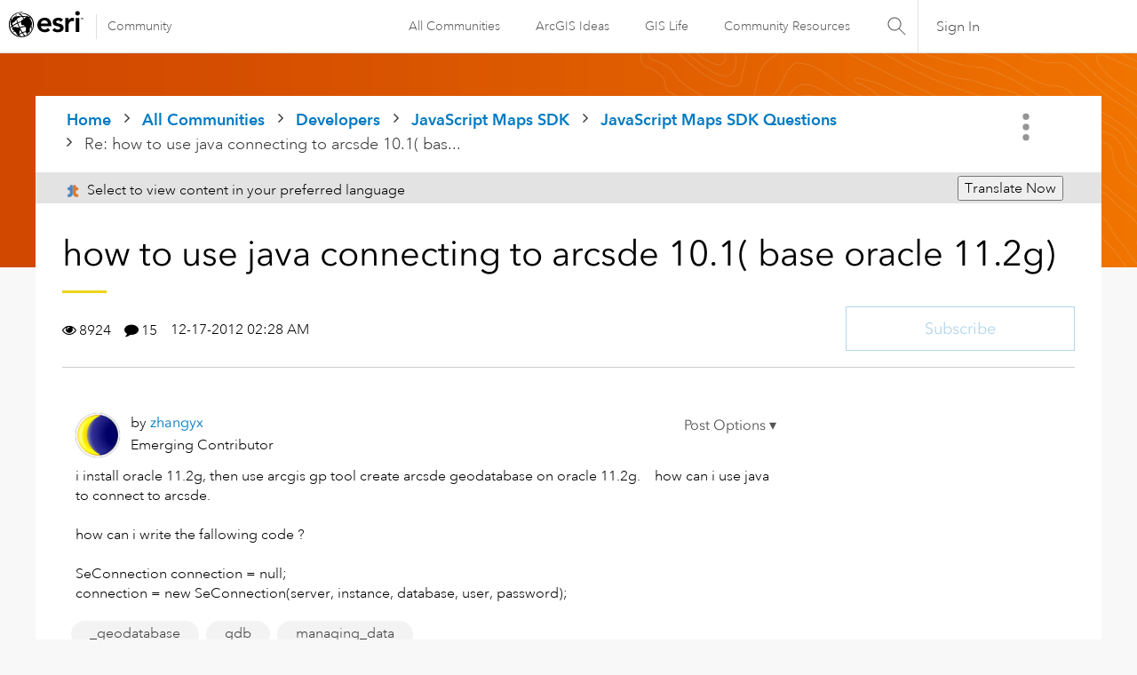

--- FILE ---
content_type: text/css
request_url: https://community.esri.com/html/@77B61CFBA90644184F218BF00DD84F5A/assets/esri-global--navigation.css
body_size: 1622
content:
html, body {
  margin: 0;
}

.esri-wrapper {
  box-shadow: 0 1px 0 0 var(--esri-offblack);
	height: 56px;
  position: relative;
  /*width: 100vw;*/
  width: 100%;
}

.esri-wrapper 
.esri-header {
  border-bottom: thin solid var(--esri-offblack);
  display: flex;
  flex-grow: 1;
  height: 100%;
 /* max-width: 96vw;*/
  max-width: 96%;
  width: 1440px;
}

.esri-wrapper
.esri-header--overlay {
  background: rgba(0, 0, 0, .80);
  height: 90vh;
  left: 0;
  position: absolute;
  top: 56px;
  /*width: 100vw;*/
  width: 100%;
  z-index: 1;
}

.esri-wrapper 
.esri-header--mobile {
  background: transparent;
  border: 0;
  flex-grow: 1;
  flex-basis: 15%;
  outline: 0;
  position: relative;
}

.esri-wrapper 
.esri-header--mobile_toggle {
  height: 25px;
  left: 50%;
  position: absolute;
  top: 50%;
  transform: translate(-50%, -50%);
  width: 25px;
}

.esri-wrapper
.esri-header--brand {
  display: flex;
  box-sizing: border-box;
  flex-grow: 1;
  flex-basis: 70%;
  padding: 12px 0;
}

.esri-wrapper
.esri-header--brand_link {
  box-sizing: border-box;
  color: var(--esri-black);
  font-size: 12px;
  font-weight: 300;
  margin: 0 0 0 7px;
  padding: 5px 0 5px 10px;
  position: relative;
  text-decoration: none;
}

.esri-wrapper
.esri-header--brand_link:before {
  background: var(--esri-offblack);
  content: '';
  height: 28px;
  left: 2px;
  position: absolute;
  top: 50%;
  transform: translateY(-50%);
  width: 1px;
}

.esri-wrapper 
.esri-header--brand_link:hover {
  color: var(--esri-darkblack);
  cursor: pointer;
}

.esri-wrapper 
.esri-header--navigation {
  background: var(--esri-offwhite);
  box-shadow: 0 -1px var(--esri-offblack);
  box-sizing: border-box;
  flex-grow: 1;
  height: 90vh;
  left: -100%;
  overflow-x: hidden;
  overflow-y: scroll;
  padding: 0 0 0 20px;
  position: absolute;
  top: 56px;
  transition: all .45s ease-out;
  width: 100%;
  z-index: 99;
}

.esri-wrapper 
.esri-header--navigation[data-active='true'] {
  left: 0;
}

.esri-wrapper 
.esri-header--navigation_items {
  list-style-type: none;
  margin: 0;
  padding: 0;
}

.esri-wrapper 
.esri-header--navigation_item {
  box-shadow: 0 1px 0 0 var(--esri-offblack);
  margin: 0;
}

.esri-wrapper 
.esri-header--navigation_link {
  box-sizing: border-box;
  color: var(--esri-black);
  font-weight: 300;
  display: inline-block;
  padding: 25px 0;
  position: relative;
  text-decoration: none;
}

.esri-wrapper 
.esri-header--navigation_link:hover {
  box-shadow: inset 0 -3px var(--esri-blue);
  color: var(--esri-darkblack);
  cursor: pointer;
}

.esri-wrapper 
.esri-header--navigation_link::after {
  content: url("data:image/svg+xml;charset=utf-8,%3Csvg viewBox='0 0 16 16' xmlns='http://www.w3.org/2000/svg' fill='%23595959'%3E%3Cpath d='M5.293 3h1.414l4.5 4.5-4.5 4.5H5.293l4.5-4.5z'/%3E%3C/svg%3E");
  position: absolute;
  right: -30px;
  top: 50%;
  transform: translateY(-50%);
  height: 16px;
  width: 16px;
}

.esri-wrapper 
.esri-header--search {
  flex-grow: 1;
  flex-basis: 15%;
  position: relative;
}

.esri-wrapper 
.esri-header--search:hover {
  box-shadow: inset 0 -3px var(--esri-blue);
  cursor: pointer;
}

.esri-wrapper 
.esri-header--search:hover .esri-header--search_icon {
  fill: var(--esri-darkblack);
}

.esri-wrapper 
.esri-header--search_icon {
  fill: var(--esri-black);
  height: 25px;
  left: 50%;
  position: absolute;
  top: 50%;
  transform: translate(-50%, -50%);
  width: 25px;
}

.esri-wrapper 
.esri-header--signin {
  display: none;
  flex-grow: 1;
  flex-basis: 5%;
  position: relative;
}
.esri-wrapper 
.esri-header--signin 
.lia-component-users-widget-menu{
    margin-left: 5px;
    margin-right: 5px;
  }

.esri-wrapper 
.esri-header--signin 
.lia-component-users-widget-menu{
    padding: 15px;
  }


.esri-wrapper 
.esri-header--signin:hover {
/*  box-shadow: inset 0 -3px var(--esri-blue);*/
  cursor: pointer;
}

.esri-wrapper 
.esri-header--signin:hover .esri-header--signin_link {
  color: var(--esri-darkblack);
}

.esri-wrapper 
.esri-header--signin_link {
  color: var(--esri-black);
  text-decoration: none;
}

.esri-wrapper 
.esri-content {
  background: var(--esri-offwhite);
  height: 70vh;
  position: relative;
  /*width: 100vw;*/
  width: 100%;
}

.esri-wrapper 
.esri-content--placeholder {
  font-size: 60px;
  left: 50%;
  margin: 0;
  padding: 0;
  position: absolute;
  top: 50%;
  transform: translate(-50%, -50%);
  text-transform: uppercase;
}

.esri-wrapper 
.esri-footer--wrapper {
  border-top: thin solid var(--esri-offblack);
}

.esri-wrapper 
.esri-footer {
  box-sizing: border-box;
  font-weight: 400;
  /*width: 100vw;*/
  width: 100%;
  padding: 20px 25px;
}

.esri-wrapper 
.esri-footer--items {
  box-sizing: border-box;
  display: flex;
  flex-grow: 1;
  list-style-type: none;
  margin: 0;
  padding: 0;
}

.esri-wrapper 
.esri-footer--items.--modifier {
  padding: 10px 10px;
}

.esri-wrapper 
.esri-footer--item {
  border-left: thin solid var(--esri-offblack);
  flex-grow: 1;
  font-size: 10px;
  text-align: center;
}

.esri-wrapper 
.esri-footer--item:first-child {
  border-left: 0;
}

.esri-wrapper 
.esri-header--navigation_item.--signin {
  background-color: #fff;
  box-shadow: inset 0 1px var(--esri-offblack);
  bottom: 0;
  left: 0;
  padding: 0 0 0 20px;
  position: absolute;
  width: 100%;
}

.esri-wrapper 
.esri-footer--item_link {
  color: var(--esri-darkblue);
  flex-grow: 1;
  text-decoration: none;
}

@media (min-width: 768px) {
  .esri-wrapper
  .esri-header--overlay {
    height: 95vh;
  }

  .esri-wrapper 
  .esri-header--mobile {
    flex-basis: 7%;
  }
  
  .esri-wrapper 
  .esri-header--navigation {
    overflow: hidden;
    padding-left: 40px;
    height: 95vh;
  }

  .esri-wrapper 
  .esri-header--navigation_item.--signin {
    display: none;
  }

  .esri-wrapper 
  .esri-header--navigation_link {
    font-size: 14px;
  }

  .esri-wrapper 
  .esri-header--search {
    flex-basis: 7%;
  }

  .esri-wrapper 
  .esri-footer--items.--modifier {
    padding: 15px 10px;
  }

  .esri-wrapper 
  .esri-header--signin {
    box-sizing: border-box;
    display: block;
    flex-basis: 10%;
    padding: 16px 10px;
    text-align: center;
  }

  .esri-wrapper 
  .esri-header--search {
    flex-basis: 7%;
    border-right: thin solid var(--esri-offblack);
  }

  .esri-wrapper 
  .esri-content {
    height: 80vh;
  }

  .esri-wrapper 
  .esri-footer {
    margin: auto;
    /*width: 50vw;*/
    width: 50%;
  }
}

@media (min-width: 1024px) {
  .esri-wrapper 
  .esri-header--mobile {
    display: none;
  }

  .esri-wrapper 
  .esri-header {
    margin: auto;
    max-width: 95%;
  }

  .esri-wrapper
  .esri-header--brand {
    flex-basis: 45%;
  }

  .esri-wrapper 
  .esri-header--brand_link {
    font-size: 14px;
    padding-left: 20px;
  }

  .esri-wrapper 
  .esri-header--brand_link:before {
    left: 7px;
  }

  .esri-wrapper 
  .esri-header--navigation {
    background: var(--esri-white);
    box-shadow: unset;
    box-sizing: border-box;
    flex-grow: unset;
    height: 100%;
    left: unset;
    overflow: hidden;
    padding: 0 10px;
    position: relative;
    top: unset;
    transition: all .45s ease-out;
    width: 100%;
    z-index: 1;
  }

  .esri-wrapper 
  .esri-header--navigation_items {
    display: flex;
    justify-content: flex-end;
  }
  
  .esri-wrapper 
  .esri-header--navigation_item {
    box-shadow: unset;
  }
  
  .esri-wrapper 
  .esri-header--navigation_link {
    font-size: 14px;
    padding: 16px 20px;
  }
  
  .esri-wrapper 
  .esri-header--navigation_link:after {
    content: '';
  }

  .esri-wrapper 
  .esri-content {
    height: 75vh;
  }

  .esri-wrapper 
  .esri-footer {
    margin: auto;
    max-width: 350px;
    /*width: 40vw;*/
    width: 40%;
  }

  .esri-wrapper 
  .esri-footer--items.--modifier {
    padding: 15px 10px;
  }
}

@media (min-width: 1440px) {
  .esri-wrapper
  .esri-header--overlay {
    height: 100vh;
  }

  .esri-wrapper
  .esri-header--brand {
    flex-basis: 35%;
  }

  .esri-wrapper 
  .esri-header--brand_link {
    font-size: 16px;
    padding: 4px 0 4px 20px;
  }

  .esri-wrapper 
  .esri-header--navigation_link {
    font-size: 16px;
    padding: 17px 20px 15px;
  }

  .esri-wrapper 
  .esri-content {
    height: 80vh;
  }

  .esri-wrapper 
  .esri-footer {
    margin: auto;
    /*width: 40vw;*/
    width: 40%;
  }

  .esri-wrapper 
  .esri-footer--items.--modifier {
    padding: 15px 10px;
  }
}

:root {
	--esri-blue: rgba(0, 121, 193,	.5);
	--esri-darkblue: rgba(0, 94, 149, 1);
  --esri-offblack: rgba(224, 224, 224, 1);
  --esri-black: rgba(89, 89, 89, 1);
  --esri-darkblack: rgba(50, 50, 50, 1);
  --esri-white: rgba(255, 255, 255, 1);
  --esri-offwhite: rgb(248, 248, 248, 1);
}

--- FILE ---
content_type: text/javascript
request_url: https://community.esri.com/html/@E538E17E485E787BF169C99B3A5D8DC1/assets/esri-global--navigation.js
body_size: 242
content:
(function() {
  
  function generateOverlay() {
    var mnuMobileHeader = document.querySelector('.esri-header') && document.querySelector('.esri-header');
    var mnuMobileOverlay = document.querySelector('.esri-header--overlay') && document.querySelector('.esri-header--overlay');
    
    if(!mnuMobileOverlay) {
      mnuOverlay = document.createElement('div');
      mnuOverlay.setAttribute('class', 'esri-header--overlay');
      mnuMobileHeader.appendChild(mnuOverlay);
      mnuOverlay.setAttribute('data-active', 'true');
    }else{
      mnuMobileHeader.removeChild(mnuMobileOverlay);
    }
  }

  function toggleMobileMenu() {
    var mnuMobileToggle = document.querySelector('.esri-header--mobile');
    var mnuMobileNavigation = document.querySelector('.esri-header--navigation');
    var mnuMobileActive = false;
  
    mnuMobileToggle.addEventListener('click', function(e) {
      mnuMobileNavigation.hasAttribute('data-active') && mnuMobileNavigation.setAttribute('data-active', !mnuMobileActive);
      mnuMobileActive = !mnuMobileActive;
      generateOverlay();
    });  
  }

  window.addEventListener('DOMContentLoaded', function() {
    toggleMobileMenu();
  });
}());

--- FILE ---
content_type: text/javascript;charset=UTF-8
request_url: https://community.esri.com/t5/scripts/4B1FE8328F42AB9BC95993B6C53F8183/lia-scripts-angularjsModules-min.js
body_size: 129315
content:
/*

 lodash 3.10.1 (Custom Build) lodash.com/license | Underscore.js 1.8.3 underscorejs.org/LICENSE
 Build: `lodash include="debounce,throttle,noConflict,escape,unescape,get,has,isEmpty,map,findKey,uniq,sortByOrder,reduce,flatten,toArray,keys,kebabCase,isEqual,difference,pluck,filter,values,min,max,set,find"`
*/
(function(b){var c="function"===typeof Symbol&&"symbol"===typeof Symbol.iterator?function(b){return typeof b}:function(b){return b&&"function"===typeof Symbol&&b.constructor===Symbol&&b!==Symbol.prototype?"symbol":typeof b};b.module("li.services.utils.lodash-utils",[]).factory("$liLodashUtils",["$window",function(b){(function(){function b(a,b,d){if(b!==b){a:{b=a.length;for(d+=-1;++d<b;){var c=a[d];if(c!==c){a=d;break a}}a=-1}return a}--d;for(c=a.length;++d<c;)if(a[d]===b)return d;return-1}function a(a){return null==
a?"":a+""}function d(a){return Pb[a]}function f(a){return Qb[a]}function e(a){return!!a&&"object"==("undefined"===typeof a?"undefined":c(a))}function k(a){return Rb[a]}function g(){}function r(a){var b=a?a.length:0;for(this.data={hash:vb(null),set:new wb};b--;)this.push(a[b])}function p(a,b){a=a.data;return("string"==typeof b||z(b)?a.set.has(b):a.hash[b])?0:-1}function u(a,b){var d=-1,c=a.length;for(b||(b=Array(c));++d<c;)b[d]=a[d];return b}function q(a,b){for(var d=-1,c=a.length;++d<c&&!1!==b(a[d],
d,a););return a}function m(a,b){for(var d=-1,c=a.length,e=-1,f=[];++d<c;){var g=a[d];b(g,d,a)&&(f[++e]=g)}return f}function h(a,b){for(var d=-1,c=a.length,e=Array(c);++d<c;)e[d]=b(a[d],d,a);return e}function x(a,b){for(var d=-1,c=a.length;++d<c;)if(b(a[d],d,a))return!0;return!1}function A(a,b){if(null==b)var d=a;else{d=Aa(b);a||(a={});for(var c=-1,e=d.length;++c<e;){var f=d[c];a[f]=b[f]}d=a}return d}function v(a,b,d){var e="undefined"===typeof a?"undefined":c(a);return"function"==e?b===S?a:W(a,b,
d):null==a?cb:"object"==e?J(a):b===S?xb(a):N(a,b)}function C(a,b,d,c,e,f,g){var k;if(d&&(k=e?d(a,c,e):d(a)),k!==S)return k;if(!z(a))return a;if(c=na(a)){if(k=ra(a),!b)return u(a,k)}else{var p=Ba.call(a),r=p==Ka;if(p!=xa&&p!=La&&(!r||e))return da[p]?Y(a,p,b):e?a:{};if(db(a))return e?a:{};if(k=ua(r?{}:a),!b)return A(k,a)}f||(f=[]);g||(g=[]);for(e=f.length;e--;)if(f[e]==a)return g[e];return f.push(a),g.push(k),(c?q:K)(a,function(c,e){k[e]=C(c,b,d,e,a,f,g)}),k}function y(a,b,d,c){var e=c,f=e;return Ma(a,
function(a,g,k){g=+b(a,g,k);(d(g,e)||g===c&&g===f)&&(e=g,f=a)}),f}function D(a,b){var d=[];return Ma(a,function(a,c,e){b(a,c,e)&&d.push(a)}),d}function B(a,b,d,c){var e;return d(a,function(a,d,f){return b(a,d,f)?(e=c?d:a,!1):void 0}),e}function t(a,b,d,c){c||(c=[]);for(var f=-1,g=a.length;++f<g;){var k=a[f];if(e(k)&&aa(k)&&(d||na(k)||Ca(k)))if(b)t(k,b,d,c);else for(var p=c,r=-1,q=k.length,m=p.length;++r<q;)p[m+r]=k[r];else d||(c[c.length]=k)}return c}function K(a,b){return Sb(a,b,Aa)}function L(a,
b,d){if(null!=a){a=ka(a);d!==S&&d in a&&(b=[d]);d=0;for(var c=b.length;null!=a&&d<c;)a=ka(a)[b[d++]];return d&&d==c?a:S}}function E(a,b,d,c,f,g){if(a===b)a=!0;else if(null==a||null==b||!z(a)&&!e(b))a=a!==a&&b!==b;else a:{var k=E,p=na(a),r=na(b),q=Ia,m=Ia;p||(q=Ba.call(a),q==La?q=xa:q!=xa&&(p=Ea(a)));r||(m=Ba.call(b),m==La?m=xa:m!=xa&&Ea(b));var u=q==xa&&!db(a);r=m==xa&&!db(b);m=q==m;if(!m||p||u)if(!c&&(q=u&&wa.call(a,"__wrapped__"),r=r&&wa.call(b,"__wrapped__"),q||r))a=k(q?a.value():a,r?b.value():
b,d,c,f,g);else if(m){f||(f=[]);g||(g=[]);for(q=f.length;q--;)if(f[q]==a){a=g[q]==b;break a}f.push(a);g.push(b);a=(p?ba:la)(a,b,k,d,c,f,g);f.pop();g.pop()}else a=!1;else a=Z(a,b,q)}return a}function G(a,b){var d=b.length,c=d;if(null==a)return!c;for(a=ka(a);d--;){var e=b[d];if(e[2]?e[1]!==a[e[0]]:!(e[0]in a))return!1}for(;++d<c;){e=b[d];var f=e[0],g=a[f],k=e[1];if(e[2]){if(g===S&&!(f in a))return!1}else if(e=S,e===S?!E(k,g,void 0,!0):!e)return!1}return!0}function I(a,b){var d=-1,c=aa(a)?Array(a.length):
[];return Ma(a,function(a,e,f){c[++d]=b(a,e,f)}),c}function J(a){var b=ma(a);if(1==b.length&&b[0][2]){var d=b[0][0],c=b[0][1];return function(a){return null==a?!1:(a=ka(a),a[d]===c&&(c!==S||d in a))}}return function(a){return G(a,b)}}function N(a,b){var d=na(a),c=M(a)&&b===b&&!z(b),e=a+"";return a=ja(a),function(f){if(null==f)return!1;var g=e;if(f=ka(f),!(!d&&c||g in f)){if(f=1==a.length?f:L(f,V(a)),null==f)return!1;g=za(a);f=ka(f)}return f[g]===b?b!==S||g in f:E(b,f[g],S,!0)}}function H(a){return function(b){return null==
b?S:ka(b)[a]}}function O(a){var b=a+"";return a=ja(a),function(d){return L(d,a,b)}}function P(a,b,d,c,e){return e(a,function(a,e,f){d=c?(c=!1,a):b(d,a,e,f)}),d}function V(a){var b=0,d=-1,c=-1,e=a.length;b=null==b?0:+b||0;0>b&&(b=-b>e?0:e+b);d=d===S||d>e?e:+d||0;0>d&&(d+=e);e=b>d?0:d-b>>>0;b>>>=0;for(d=Array(e);++c<e;)d[c]=a[c+b];return d}function U(a,b){var d=a.length;for(a.sort(b);d--;)a[d]=a[d].c;return a}function ea(a,b,d){var c=R(),e=-1;return b=h(b,function(a){return c(a)}),a=I(a,function(a){return{a:h(b,
function(b){return b(a)}),b:++e,c:a}}),U(a,function(a,b){a:{var c=-1;for(var e=a.a,f=b.a,g=e.length,k=d.length;++c<g;){b:{var p=e[c];var r=f[c];if(p!==r){var q=null===p,m=p===S,u=p===p,h=null===r,x=r===S,l=r===r;if(p>r&&!h||!u||q&&!x&&l||m&&l){p=1;break b}if(p<r&&!q||!l||h&&!m&&u||x&&u){p=-1;break b}}p=0}if(p){if(c>=k){c=p;break a}c=d[c];c=p*("asc"===c||!0===c?1:-1);break a}}c=a.b-b.b}return c})}function W(a,b,d){if("function"!=typeof a)return cb;if(b===S)return a;switch(d){case 1:return function(d){return a.call(b,
d)};case 3:return function(d,c,e){return a.call(b,d,c,e)};case 4:return function(d,c,e,f){return a.call(b,d,c,e,f)};case 5:return function(d,c,e,f,g){return a.call(b,d,c,e,f,g)}}return function(){return a.apply(b,arguments)}}function F(a){var b=new Tb(a.byteLength);return(new yb(b)).set(new yb(a)),b}function X(a,b){return function(d,c,e){if(e&&oa(d,c,e)&&(c=S),c=R(c,e,3),1==c.length){na(d)||(d=null==d?[]:aa(d)?g.support.unindexedChars&&pa(d)?d.split(""):z(d)?d:Object(d):zb(d));e=d;for(var f=c,k=-1,
p=e.length,r=b,q=r;++k<p;){var m=e[k],u=+f(m);a(u,r)&&(r=u,q=m)}if(e=q,!d.length||e!==b)return e}return y(d,c,a,b)}}function ba(a,b,d,c,e,f,g){var k=-1,p=a.length,r=b.length;if(p!=r&&(!e||r<=p))return!1;for(;++k<p;){var q=a[k];r=b[k];var m=c?c(e?r:q,e?q:r,k):S;if(m!==S){if(m)continue;return!1}if(e){if(!x(b,function(a){return q===a||d(q,a,c,e,f,g)}))return!1}else if(q!==r&&!d(q,r,c,e,f,g))return!1}return!0}function Z(a,b,d){switch(d){case Na:case Oa:return+a==+b;case Pa:return a.name==b.name&&a.message==
b.message;case Qa:return a!=+a?b!=+b:a==+b;case Ra:case Fa:return a==b+""}return!1}function la(a,b,d,c,e,f,g){var k=Aa(a),p=k.length,r=Aa(b).length;if(p!=r&&!e)return!1;for(r=p;r--;){var q=k[r];if(!(e?q in b:wa.call(b,q)))return!1}for(var m=e;++r<p;){q=k[r];var u=a[q],h=b[q],l=c?c(e?h:u,e?u:h,q):S;if(l===S?!d(u,h,c,e,f,g):!l)return!1;m||(m="constructor"==q)}return m||(d=a.constructor,c=b.constructor,!(d!=c&&"constructor"in a&&"constructor"in b)||"function"==typeof d&&d instanceof d&&"function"==typeof c&&
c instanceof c)?!0:!1}function R(a,b,d){var c=g.callback||eb;c=c===eb?v:c;return d?c(a,b,d):c}function Q(){var a=g.indexOf||sa;return a===sa?b:a}function ma(a){a=Sa(a);for(var b=a.length;b--;){var d=a[b][1];a[b][2]=d===d&&!z(d)}return a}function ha(a,b){a=null==a?S:a[b];return Ga(a)?a:S}function ra(a){var b=a.length,d=new a.constructor(b);return b&&"string"==typeof a[0]&&wa.call(a,"index")&&(d.index=a.index,d.input=a.input),d}function ua(a){return a=a.constructor,"function"==typeof a&&a instanceof
a||(a=Object),new a}function Y(a,b,d){var c=a.constructor;switch(b){case Ab:return F(a);case Na:case Oa:return new c(+a);case fb:case gb:case hb:case ib:case jb:case kb:case lb:case mb:case nb:return c instanceof c&&(c=ya[b]),b=a.buffer,new c(d?F(b):b,a.byteOffset,a.length);case Qa:case Fa:return new c(a);case Ra:var e=new c(a.source,Ub.exec(a));e.lastIndex=a.lastIndex}return e}function aa(a){return null!=a&&qa(Bb(a))}function ca(a,b){return a="number"==typeof a||Vb.test(a)?+a:-1,b=null==b?Fb:b,-1<
a&&0==a%1&&a<b}function oa(a,b,d){if(!z(d))return!1;var e="undefined"===typeof b?"undefined":c(b);return("number"==e?aa(d)&&ca(b,d.length):"string"==e&&b in d)?(b=d[b],a===a?a===b:b!==b):!1}function M(a,b){var d="undefined"===typeof a?"undefined":c(a);return"string"==d&&Wb.test(a)||"number"==d?!0:na(a)?!1:!Xb.test(a)||null!=b&&a in ka(b)}function qa(a){return"number"==typeof a&&-1<a&&0==a%1&&a<=Fb}function ia(a){for(var b=Ta(a),d=b.length,c=d&&a.length,e=!!c&&qa(c)&&(na(a)||Ca(a)||pa(a)),f=-1,g=[];++f<
d;){var k=b[f];(e&&ca(k,c)||wa.call(a,k))&&g.push(k)}return g}function ka(a){if(g.support.unindexedChars&&pa(a)){for(var b=-1,d=a.length,c=Object(a);++b<d;)c[b]=a.charAt(b);return c}return z(a)?a:Object(a)}function ja(b){if(na(b))return b;var d=[];return a(b).replace(Yb,function(a,b,c,e){d.push(c?e.replace(Zb,"$1"):b||a)}),d}function sa(a,d,c){var e=a?a.length:0;if(!e)return-1;if("number"==typeof c)c=0>c?ob(e+c,0):c;else if(c){c=0;var f=a?a.length:c;if("number"!=typeof d||d!==d||f>$b){f=cb;c=f(d);
for(var g=0,k=a?a.length:0,p=c!==c,r=null===c,q=c===S;g<k;){var m=ac((g+k)/2),u=f(a[m]),h=u!==S,l=u===u;(p?l:r?l&&h&&null!=u:q?l&&h:null==u?0:u<c)?g=m+1:k=m}c=bc(k,cc)}else{for(;c<f;)g=c+f>>>1,k=a[g],k<d&&null!==k?c=g+1:f=g;c=f}return c<e&&(d===d?d===a[c]:a[c]!==a[c])?c:-1}return b(a,d,c||0)}function za(a){var b=a?a.length:0;return b?a[b-1]:S}function pb(a,d,c,e){if(!a||!a.length)return[];null!=d&&"boolean"!=typeof d&&(e=c,c=oa(a,d,e)?S:d,d=!1);var f=R();if((null!=c||f!==v)&&(c=f(c,e,3)),d&&Q()===
b){d=c;var g;c=-1;e=a.length;f=-1;for(var k=[];++c<e;){var q=a[c],m=d?d(q,c,a):q;c&&g===m||(g=m,k[++f]=q)}a=k}else{g=c;d=-1;c=Q();e=a.length;q=(k=(f=c===b)&&e>=Gb)&&vb&&wb?new r(void 0):null;m=[];q?(c=p,f=!1):(k=!1,q=g?[]:m);a:for(;++d<e;){var u=a[d],h=g?g(u,d,a):u;if(f&&u===u){for(var l=q.length;l--;)if(q[l]===h)continue a;g&&q.push(h);m.push(u)}else 0>c(q,h,0)&&((g||k)&&q.push(h),m.push(u))}a=m}return a}function Ua(a,b,d){var c=na(a)?m:D;return b=R(b,d,3),c(a,b)}function Va(a,b,d){var c=na(a)?h:
I;return b=R(b,d,3),c(a,b)}function Wa(a,b,d){function c(b,d){d&&clearTimeout(d);p=u=h=S;b&&(l=qb(),q=a.apply(m,k),u||p||(k=m=S))}function e(){var a=b-(qb()-r);0>=a||a>b?c(h,p):u=setTimeout(e,a)}function f(){c(v,u)}function g(){if(k=arguments,r=qb(),m=this,h=v&&(u||!t),!1===x)var d=t&&!u;else{p||t||(l=r);var c=x-(r-l),g=0>=c||c>x;g?(p&&(p=clearTimeout(p)),l=r,q=a.apply(m,k)):p||(p=setTimeout(f,c))}return g&&u?u=clearTimeout(u):u||b===x||(u=setTimeout(e,b)),d&&(g=!0,q=a.apply(m,k)),!g||u||p||(k=m=
S),q}var k,p,q,r,m,u,h,l=0,x=!1,v=!0;if("function"!=typeof a)throw new TypeError(Cb);if(b=0>b?0:+b||0,!0===d){var t=!0;v=!1}else z(d)&&(t=!!d.leading,x="maxWait"in d&&ob(+d.maxWait||0,b),v="trailing"in d?!!d.trailing:v);return g.cancel=function(){u&&clearTimeout(u);p&&clearTimeout(p);l=0;p=u=h=S},g}function Xa(a,b){if("function"!=typeof a)throw new TypeError(Cb);return b=ob(b===S?a.length-1:+b||0,0),function(){for(var d=arguments,c=-1,e=ob(d.length-b,0),f=Array(e);++c<e;)f[c]=d[b+c];switch(b){case 0:return a.call(this,
f);case 1:return a.call(this,d[0],f);case 2:return a.call(this,d[0],d[1],f)}e=Array(b+1);for(c=-1;++c<b;)e[c]=d[c];return e[b]=f,a.apply(this,e)}}function rb(a,b){return a>b}function Ca(a){return e(a)&&aa(a)&&wa.call(a,"callee")&&!sb.call(a,"callee")}function Ya(a,b,d,c){return c=(d="function"==typeof d?W(d,c,3):S)?d(a,b):S,c===S?E(a,b,d):!!c}function Da(a){return z(a)&&Ba.call(a)==Ka}function z(a){var b="undefined"===typeof a?"undefined":c(a);return!!a&&("object"==b||"function"==b)}function Ga(a){return null==
a?!1:Da(a)?Hb.test(Ib.call(a)):e(a)&&(db(a)?Hb:dc).test(a)}function pa(a){return"string"==typeof a||e(a)&&Ba.call(a)==Fa}function Ea(a){return e(a)&&qa(a.length)&&!!fa[Ba.call(a)]}function T(a,b){return a<b}function Ta(a){if(null==a)return[];z(a)||(a=Object(a));var b=a.length,d=g.support;b=b&&qa(b)&&(na(a)||Ca(a)||pa(a))&&b||0;var c=a.constructor,e=-1;c=Da(c)&&c.prototype||Ja;for(var f=c===a,k=Array(b),p=0<b,q=d.enumErrorProps&&(a===tb||a instanceof Error),r=d.enumPrototypes&&Da(a);++e<b;)k[e]=e+
"";for(var m in a)r&&"prototype"==m||q&&("message"==m||"name"==m)||p&&ca(m,b)||"constructor"==m&&(f||!wa.call(a,m))||k.push(m);if(d.nonEnumShadows&&a!==Ja)for(b=a===ec?Fa:a===tb?Pa:Ba.call(a),d=va[b]||va[xa],b==xa&&(c=Ja),b=Db.length;b--;)m=Db[b],e=d[m],f&&e||(e?!wa.call(a,m):a[m]===c[m])||k.push(m);return k}function Sa(a){a=ka(a);for(var b=-1,d=Aa(a),c=d.length,e=Array(c);++b<c;){var f=d[b];e[b]=[f,a[f]]}return e}function zb(a){for(var b=Aa(a),d=-1,c=b.length,e=Array(c);++d<c;)e[d]=a[b[d]];return e}
function Ha(b){return(b=a(b))&&b.replace(fc,d).replace(gc,"")}function Za(b,d,c){return c&&oa(b,d,c)&&(d=S),b=a(b),b.match(d||hc)||[]}function eb(a,b,d){return d&&oa(a,b,d)&&(b=S),e(a)?Jb(a):v(a,b)}function cb(a){return a}function Jb(a){return J(C(a,!0))}function xb(a){return M(a)?H(a):O(a)}var S,Gb=200,Cb="Expected a function",La="[object Arguments]",Ia="[object Array]",Na="[object Boolean]",Oa="[object Date]",Pa="[object Error]",Ka="[object Function]",Qa="[object Number]",xa="[object Object]",Ra=
"[object RegExp]",Fa="[object String]",Ab="[object ArrayBuffer]",fb="[object Float32Array]",gb="[object Float64Array]",hb="[object Int8Array]",ib="[object Int16Array]",jb="[object Int32Array]",kb="[object Uint8Array]",lb="[object Uint8ClampedArray]",mb="[object Uint16Array]",nb="[object Uint32Array]",Kb=/&(?:amp|lt|gt|quot|#39|#96);/g,Lb=/[&<>"'`]/g,ic=RegExp(Kb.source),jc=RegExp(Lb.source),Xb=/\.|\[(?:[^[\]]*|(["'])(?:(?!\1)[^\n\\]|\\.)*?\1)\]/,Wb=/^\w*$/,Yb=/[^.[\]]+|\[(?:(-?\d+(?:\.\d+)?)|(["'])((?:(?!\2)[^\n\\]|\\.)*?)\2)\]/g,
gc=/[\u0300-\u036f\ufe20-\ufe23]/g,Zb=/\\(\\)?/g,Ub=/\w*$/,dc=/^\[object .+?Constructor\]$/,Vb=/^\d+$/,fc=/[\xc0-\xd6\xd8-\xde\xdf-\xf6\xf8-\xff]/g,hc=/[A-Z\xc0-\xd6\xd8-\xde]+(?=[A-Z\xc0-\xd6\xd8-\xde][a-z\xdf-\xf6\xf8-\xff]+)|[A-Z\xc0-\xd6\xd8-\xde]?[a-z\xdf-\xf6\xf8-\xff]+|[A-Z\xc0-\xd6\xd8-\xde]+|[0-9]+/g,Db="constructor hasOwnProperty isPrototypeOf propertyIsEnumerable toLocaleString toString valueOf".split(" "),fa={};fa[fb]=fa[gb]=fa[hb]=fa[ib]=fa[jb]=fa[kb]=fa[lb]=fa[mb]=fa[nb]=!0;fa[La]=fa[Ia]=
fa[Ab]=fa[Na]=fa[Oa]=fa[Pa]=fa[Ka]=fa["[object Map]"]=fa[Qa]=fa[xa]=fa[Ra]=fa["[object Set]"]=fa[Fa]=fa["[object WeakMap]"]=!1;var da={};da[La]=da[Ia]=da[Ab]=da[Na]=da[Oa]=da[fb]=da[gb]=da[hb]=da[ib]=da[jb]=da[Qa]=da[xa]=da[Ra]=da[Fa]=da[kb]=da[lb]=da[mb]=da[nb]=!0;da[Pa]=da[Ka]=da["[object Map]"]=da["[object Set]"]=da["[object WeakMap]"]=!1;var Pb={"\u00c0":"A","\u00c1":"A","\u00c2":"A","\u00c3":"A","\u00c4":"A","\u00c5":"A","\u00e0":"a","\u00e1":"a","\u00e2":"a","\u00e3":"a","\u00e4":"a","\u00e5":"a",
"\u00c7":"C","\u00e7":"c","\u00d0":"D","\u00f0":"d","\u00c8":"E","\u00c9":"E","\u00ca":"E","\u00cb":"E","\u00e8":"e","\u00e9":"e","\u00ea":"e","\u00eb":"e","\u00cc":"I","\u00cd":"I","\u00ce":"I","\u00cf":"I","\u00ec":"i","\u00ed":"i","\u00ee":"i","\u00ef":"i","\u00d1":"N","\u00f1":"n","\u00d2":"O","\u00d3":"O","\u00d4":"O","\u00d5":"O","\u00d6":"O","\u00d8":"O","\u00f2":"o","\u00f3":"o","\u00f4":"o","\u00f5":"o","\u00f6":"o","\u00f8":"o","\u00d9":"U","\u00da":"U","\u00db":"U","\u00dc":"U","\u00f9":"u",
"\u00fa":"u","\u00fb":"u","\u00fc":"u","\u00dd":"Y","\u00fd":"y","\u00ff":"y","\u00c6":"Ae","\u00e6":"ae","\u00de":"Th","\u00fe":"th","\u00df":"ss"},Qb={"\x26":"\x26amp;","\x3c":"\x26lt;","\x3e":"\x26gt;",'"':"\x26quot;","'":"\x26#39;","`":"\x26#96;"},Rb={"\x26amp;":"\x26","\x26lt;":"\x3c","\x26gt;":"\x3e","\x26quot;":'"',"\x26#39;":"'","\x26#96;":"`"},ub={"function":!0,object:!0},$a=ub["undefined"===typeof exports?"undefined":c(exports)]&&exports&&!exports.nodeType&&exports,ab=ub["undefined"===typeof module?
"undefined":c(module)]&&module&&!module.nodeType&&module,kc=ub["undefined"===typeof self?"undefined":c(self)]&&self&&self.Object&&self,Mb=ub["undefined"===typeof window?"undefined":c(window)]&&window&&Object&&window,lc=ab&&ab.exports===$a&&$a,ta=$a&&ab&&"object"==("undefined"===typeof global?"undefined":c(global))&&global&&global.Object&&global||Mb!==(this&&this.window)&&Mb||kc||this,db=function(){try{Object("[object Object]")}catch(yc){return function(){return!1}}return function(a){return"function"!=
typeof a.toString&&"string"==typeof(a+"")}}(),mc=Array.prototype,tb=Error.prototype,Ja=Object.prototype,ec=String.prototype,Ib=Function.prototype.toString,wa=Ja.hasOwnProperty,Ba=Ja.toString,nc=ta._,Hb=RegExp("^"+Ib.call(wa).replace(/[\\^$.*+?()[\]{}|]/g,"\\$\x26").replace(/hasOwnProperty|(function).*?(?=\\\()| for .+?(?=\\\])/g,"$1.*?")+"$"),Tb=ta.ArrayBuffer,sb=Ja.propertyIsEnumerable,wb=ha(ta,"Set"),oc=mc.splice,yb=ta.Uint8Array,vb=ha(Object,"create"),ac=Math.floor,pc=ha(Array,"isArray"),Nb=ha(Object,
"keys"),ob=Math.max,bc=Math.min,qc=ha(Date,"now"),rc=Number.NEGATIVE_INFINITY,sc=Number.POSITIVE_INFINITY,cc=4294967294,$b=2147483647,Fb=9007199254740991,ya={};ya[fb]=ta.Float32Array;ya[gb]=ta.Float64Array;ya[hb]=ta.Int8Array;ya[ib]=ta.Int16Array;ya[jb]=ta.Int32Array;ya[kb]=yb;ya[lb]=ta.Uint8ClampedArray;ya[mb]=ta.Uint16Array;ya[nb]=ta.Uint32Array;var va={};va[Ia]=va[Oa]=va[Qa]={constructor:!0,toLocaleString:!0,toString:!0,valueOf:!0};va[Na]=va[Fa]={constructor:!0,toString:!0,valueOf:!0};va[Pa]=va[Ka]=
va[Ra]={constructor:!0,toString:!0};va[xa]={constructor:!0};q(Db,function(a){for(var b in va)if(wa.call(va,b)){var d=va[b];d[a]=wa.call(d,a)}});var bb=g.support={};!function(a){function b(){this.x=a}var d={0:a,length:a},c=[];b.prototype={valueOf:a,y:a};for(var e in new b)c.push(e);bb.enumErrorProps=sb.call(tb,"message")||sb.call(tb,"name");bb.enumPrototypes=sb.call(b,"prototype");bb.nonEnumShadows=!/valueOf/.test(c);bb.spliceObjects=(oc.call(d,0,1),!d[0]);bb.unindexedChars="xx"!="x"+Object("x")[0]}(1,
0);var Ma=function(a,b){return function(d,c){var e=d?Bb(d):0;if(!qa(e))return a(d,c);for(var f=b?e:-1,g=ka(d);(b?f--:++f<e)&&!1!==c(g[f],f,g););return d}}(K),Sb=function(a){return function(b,d,c){var e=ka(b);c=c(b);for(var f=c.length,g=a?f:-1;a?g--:++g<f;){var k=c[g];if(!1===d(e[k],k,e))break}return b}}(),Bb=H("length"),tc=Xa(function(a,d){if(e(a)&&aa(a)){d=t(d,!1,!0);var c=a?a.length:0,f=[];if(c){var g=-1,k=Q(),q=k===b,m=q&&d.length>=Gb&&vb&&wb?new r(d):null,u=d.length;m&&(k=p,q=!1,d=m);a:for(;++g<
c;)if(m=a[g],q&&m===m){for(var h=u;h--;)if(d[h]===m)continue a;f.push(m)}else 0>k(d,m,0)&&f.push(m)}d=f}else d=[];return d}),Ob=function(a,b){return function(d,c,e){if(c=R(c,e,3),na(d)){a:{e=d.length;for(var f=b?e:-1;b?f--:++f<e;)if(c(d[f],f,d)){c=f;break a}c=-1}return-1<c?d[c]:S}return B(d,c,a)}}(Ma),Eb=function(a,b){return function(d,c,e,f){var g=3>arguments.length;return"function"==typeof c&&f===S&&na(d)?a(d,c,e,g):P(d,R(c,f,4),e,g,b)}}(function(a,b,d,c){var e=-1,f=a.length;for(c&&f&&(d=a[++e]);++e<
f;)d=b(d,a[e],e,a);return d},Ma),qb=qc||function(){return(new Date).getTime()},na=pc||function(a){return e(a)&&qa(a.length)&&Ba.call(a)==Ia},uc=function(a){return function(b,d,c){return d=R(d,c,3),B(b,d,a,!0)}}(K),Aa=Nb?function(a){var b=null==a?S:a.constructor;return"function"==typeof b&&b.prototype===a||("function"==typeof a?g.support.enumPrototypes:aa(a))?ia(a):z(a)?Nb(a):[]}:ia,vc=function(a){return function(b){var d=-1;b=Za(Ha(b));for(var c=b.length,e="";++d<c;)e=a(e,b[d],d);return e}}(function(a,
b,d){return a+(d?"-":"")+b.toLowerCase()}),wc=X(rb,rc),xc=X(T,sc);r.prototype.push=function(a){var b=this.data;"string"==typeof a||z(a)?b.set.add(a):b.hash[a]=!0};g.callback=eb;g.debounce=Wa;g.difference=tc;g.filter=Ua;g.flatten=function(a,b,d){var c=a?a.length:0;return d&&oa(a,b,d)&&(b=!1),c?t(a,b):[]};g.keys=Aa;g.keysIn=Ta;g.map=Va;g.matches=Jb;g.pairs=Sa;g.pluck=function(a,b){return Va(a,xb(b))};g.property=xb;g.restParam=Xa;g.set=function(a,b,d){if(null==a)return a;var c=b+"";b=null!=a[c]||M(b,
a)?[c]:ja(b);c=-1;for(var e=b.length,f=e-1,g=a;null!=g&&++c<e;){var k=b[c];z(g)&&(c==f?g[k]=d:null==g[k]&&(g[k]=ca(b[c+1])?[]:{}));g=g[k]}return a};g.sortByOrder=function(a,b,d,c){return null==a?[]:(c&&oa(b,d,c)&&(d=S),na(b)||(b=null==b?[]:[b]),na(d)||(d=null==d?[]:[d]),ea(a,b,d))};g.throttle=function(a,b,d){var c=!0,e=!0;if("function"!=typeof a)throw new TypeError(Cb);return!1===d?c=!1:z(d)&&(c="leading"in d?!!d.leading:c,e="trailing"in d?!!d.trailing:e),Wa(a,b,{leading:c,maxWait:+b,trailing:e})};
g.toArray=function(a){var b=a?Bb(a):0;return qa(b)?b?g.support.unindexedChars&&pa(a)?a.split(""):u(a):[]:zb(a)};g.uniq=pb;g.values=zb;g.collect=Va;g.iteratee=eb;g.select=Ua;g.unique=pb;g.deburr=Ha;g.escape=function(b){return(b=a(b))&&jc.test(b)?b.replace(Lb,f):b};g.find=Ob;g.findKey=uc;g.get=function(a,b,d){return a=null==a?S:L(a,ja(b),b+""),a===S?d:a};g.gt=rb;g.has=function(a,b){if(null==a)return!1;var d=wa.call(a,b);if(!d&&!M(b)){if(b=ja(b),a=1==b.length?a:L(a,V(b)),null==a)return!1;b=za(b);d=wa.call(a,
b)}return d||qa(a.length)&&ca(b,a.length)&&(na(a)||Ca(a)||pa(a))};g.identity=cb;g.indexOf=sa;g.isArguments=Ca;g.isArray=na;g.isEmpty=function(a){return null==a?!0:aa(a)&&(na(a)||pa(a)||Ca(a)||e(a)&&Da(a.splice))?!a.length:!Aa(a).length};g.isEqual=Ya;g.isFunction=Da;g.isNative=Ga;g.isObject=z;g.isString=pa;g.isTypedArray=Ea;g.kebabCase=vc;g.last=za;g.lt=T;g.max=wc;g.min=xc;g.noConflict=function(){return ta._=nc,this};g.now=qb;g.reduce=Eb;g.unescape=function(b){return(b=a(b))&&ic.test(b)?b.replace(Kb,
k):b};g.words=Za;g.eq=Ya;g.detect=Ob;g.foldl=Eb;g.inject=Eb;g.VERSION="3.10.1";"function"==typeof define&&"object"==c(define.amd)&&define.amd?(ta._=g,define(function(){return g})):$a&&ab?lc?(ab.exports=g)._=g:$a._=g:ta._=g}).call(this);b=b._.noConflict();return{debounce:b.debounce,throttle:b.throttle,noConflict:b.noConflict,escape:b.escape,unescape:b.unescape,get:b.get,set:b.set,has:b.has,isEmpty:b.isEmpty,map:b.map,findKey:b.findKey,find:b.find,uniq:b.uniq,sortByOrder:b.sortByOrder,reduce:b.reduce,
flatten:b.flatten,toArray:b.toArray,keys:b.keys,kebabCase:b.kebabCase,isEqual:b.isEqual,difference:b.difference,pluck:b.pluck,filter:b.filter,values:b.values,min:b.min,max:b.max}}])})(window.LITHIUM&&LITHIUM.angular||angular);(function(b){b.module("li.services.community.context-manager",["li.services.utils.lodash-utils"]).factory("$liContextManager",["$liLodashUtils","$window",function(c,h){function l(a){return"nodeType"===a?"type":a.replace(/([A-Z])/g,function(a){return"_"+a.toLowerCase()})}function a(d){if(void 0===d)return{};if(b.isObject(d)){if(b.isDate(d))return new Date(d);if(b.isArray(d))return d.map(function(b){return a(b)});var c={},e;for(e in d){var f=l(e);c[f]=a(d[e]);"type"===f&&(c[f]=c[f].toLowerCase())}return c}return d}
var d=c.get(h,"LITHIUM.CommunityJsonObject",{}),f,e,k,g,r,p,u,q,m,w,x,A;return{community:function(){f||(f=a(d.Community));return f},server:function(){e||(e=a(d.Server));return e},config:function(){k||(k=a(d.Config));return k},validation:function(){g||(g=a(d.Validation));return g},coreNode:function(){r||(r=a(d.CoreNode));return r},page:function(){u||(u=a(d.Page));return u},currentUser:function(){p||(p=a(d.User),delete p.settings);return p},currentUserSettings:function(){q||(q=a(d.User&&d.User.settings));
return q},currentUserPolicies:function(){m||(m=a(d.User&&d.User.policies));return m},topLevelNode:function(){w||(w=a(d.TopLevelNode));return w},nodeContainer:function(){x||(x=a(d.NodeContainer));return x},seo:function(){A||(A=a(d.Seo));return A}}}])})(window.LITHIUM&&LITHIUM.angular||angular);(function(b,c){function h(a,b){var d=[];a=a.replace(/([().])/g,"\\$1").replace(/(\/)?:(\w+)(\*\?|[?*])?/g,function(a,b,c,e){a="?"===e||"*?"===e;e="*"===e||"*?"===e;d.push({name:c,optional:a});b=b||"";return(a?"(?:"+b:b+"(?:")+(e?"(.+?)":"([^/]+)")+(a?"?)?":")")}).replace(/([/$*])/g,"\\$1");b.ignoreTrailingSlashes&&(a=a.replace(/\/+$/,"")+"/*");return{keys:d,regexp:new RegExp("^"+a+"(?:[?#]|$)",b.caseInsensitiveMatch?"i":"")}}function l(a){p&&a.get("$route")}function a(a,b,d){return{restrict:"ECA",
terminal:!0,priority:400,transclude:"element",link:function(e,f,g,k,p){function q(){h&&(d.cancel(h),h=null);r&&(r.$destroy(),r=null);u&&(h=d.leave(u),h.done(function(a){!1!==a&&(h=null)}),u=null)}function m(){var g=a.current&&a.current.locals;if(c.isDefined(g&&g.$template)){g=e.$new();var k=a.current;u=p(g,function(a){d.enter(a,null,u||f).done(function(a){!1===a||!c.isDefined(l)||l&&!e.$eval(l)||b()});q()});r=k.scope=g;r.$emit("$viewContentLoaded");r.$eval(x)}else q()}var r,u,h,l=g.autoscroll,x=g.onload||
"";e.$on("$routeChangeSuccess",m);m()}}}function d(a,b,d){return{restrict:"ECA",priority:-400,link:function(c,e){var f=d.current,g=f.locals;e.html(g.$template);var k=a(e.contents());if(f.controller){g.$scope=c;var p=b(f.controller,g);f.controllerAs&&(c[f.controllerAs]=p);e.data("$ngControllerController",p);e.children().data("$ngControllerController",p)}c[f.resolveAs||"$resolve"]=g;k(c)}}}var f,e,k,g;b=c.module("ngRoute",[]).info({angularVersion:"1.9.1"}).provider("$route",function(){function a(a,
b){return c.extend(Object.create(a),b)}f=c.isArray;e=c.isObject;k=c.isDefined;g=c.noop;var b={};this.when=function(a,d){var g=void 0;if(f(d)){g=g||[];for(var k=0,p=d.length;k<p;k++)g[k]=d[k]}else if(e(d))for(k in g=g||{},d)if("$"!==k.charAt(0)||"$"!==k.charAt(1))g[k]=d[k];g=g||d;c.isUndefined(g.reloadOnUrl)&&(g.reloadOnUrl=!0);c.isUndefined(g.reloadOnSearch)&&(g.reloadOnSearch=!0);c.isUndefined(g.caseInsensitiveMatch)&&(g.caseInsensitiveMatch=this.caseInsensitiveMatch);b[a]=c.extend(g,{originalPath:a},
a&&h(a,g));a&&(k="/"===a[a.length-1]?a.substr(0,a.length-1):a+"/",b[k]=c.extend({originalPath:a,redirectTo:a},h(k,g)));return this};this.caseInsensitiveMatch=!1;this.otherwise=function(a){"string"===typeof a&&(a={redirectTo:a});this.when(null,a);return this};p=!0;this.eagerInstantiationEnabled=function(a){return k(a)?(p=a,this):p};this.$get=["$rootScope","$location","$routeParams","$q","$injector","$templateRequest","$sce","$browser",function(d,e,f,k,p,q,u,h){function m(a){var b=P.current;H=C();(O=
!y&&H&&b&&H.$$route===b.$$route&&(!H.reloadOnUrl||!H.reloadOnSearch&&c.equals(H.pathParams,b.pathParams)))||!b&&!H||d.$broadcast("$routeChangeStart",H,b).defaultPrevented&&a&&a.preventDefault()}function l(){var a=P.current,b=H;if(O)a.params=b.params,c.copy(a.params,f),d.$broadcast("$routeUpdate",a);else if(b||a){y=!1;P.current=b;var e=k.resolve(b);h.$$incOutstandingRequestCount("$route");e.then(x).then(v).then(function(g){return g&&e.then(A).then(function(e){b===P.current&&(b&&(b.locals=e,c.copy(b.params,
f)),d.$broadcast("$routeChangeSuccess",b,a))})}).catch(function(c){b===P.current&&d.$broadcast("$routeChangeError",b,a,c)}).finally(function(){h.$$completeOutstandingRequest(g,"$route")})}}function x(a){var b={route:a,hasRedirection:!1};if(a)if(a.redirectTo)if(c.isString(a.redirectTo))b.path=D(a.redirectTo,a.params),b.search=a.params,b.hasRedirection=!0;else{var d=e.path(),f=e.search();a=a.redirectTo(a.pathParams,d,f);c.isDefined(a)&&(b.url=a,b.hasRedirection=!0)}else if(a.resolveRedirectTo)return k.resolve(p.invoke(a.resolveRedirectTo)).then(function(a){c.isDefined(a)&&
(b.url=a,b.hasRedirection=!0);return b});return b}function v(a){var b=!0;if(a.route!==P.current)b=!1;else if(a.hasRedirection){var d=e.url(),c=a.url;c?e.url(c).replace():c=e.path(a.path).search(a.search).replace().url();c!==d&&(b=!1)}return b}function A(a){if(a){var b=c.extend({},a.resolve);c.forEach(b,function(a,d){b[d]=c.isString(a)?p.get(a):p.invoke(a,null,null,d)});a=w(a);c.isDefined(a)&&(b.$template=a);return k.all(b)}}function w(a){var b,d;c.isDefined(b=a.template)?c.isFunction(b)&&(b=b(a.params)):
c.isDefined(d=a.templateUrl)&&(c.isFunction(d)&&(d=d(a.params)),c.isDefined(d)&&(a.loadedTemplateUrl=u.valueOf(d),b=q(d)));return b}function C(){var d,f;c.forEach(b,function(b,g){if(g=!f){var k=e.path();g=b.keys;var p={};if(b.regexp)if(k=b.regexp.exec(k)){for(var r=1,q=k.length;r<q;++r){var u=g[r-1],m=k[r];u&&m&&(p[u.name]=m)}g=p}else g=null;else g=null;g=d=g}g&&(f=a(b,{params:c.extend({},e.search(),d),pathParams:d}),f.$$route=b)});return f||b[null]&&a(b[null],{params:{},pathParams:{}})}function D(a,
b){var d=[];c.forEach((a||"").split(":"),function(a,c){0===c?d.push(a):(a=a.match(/(\w+)(?:[?*])?(.*)/),c=a[1],d.push(b[c]),d.push(a[2]||""),delete b[c])});return d.join("")}var y=!1,H,O,P={routes:b,reload:function(){y=!0;var a={defaultPrevented:!1,preventDefault:function(){this.defaultPrevented=!0;y=!1}};d.$evalAsync(function(){m(a);a.defaultPrevented||l()})},updateParams:function(a){if(this.current&&this.current.$$route)a=c.extend({},this.current.params,a),e.path(D(this.current.$$route.originalPath,
a)),e.search(a);else throw r("norout");}};d.$on("$locationChangeStart",m);d.$on("$locationChangeSuccess",l);return P}]}).run(l);var r=c.$$minErr("ngRoute"),p;l.$inject=["$injector"];b.provider("$routeParams",function(){this.$get=function(){return{}}});b.directive("ngView",a);b.directive("ngView",d);a.$inject=["$route","$anchorScroll","$animate"];d.$inject=["$compile","$controller","$route"]})(window,window.angular);(function(b){b.module("li.services.utils.url-manager",["li.services.community.context-manager","ngRoute"]).constant("$liUrlManagerConfig",{ImageServerPage:{path:{required:["image-id"],optional:["image-size","crop-image","image-dimensions"]},tpl:"{{tapestryContext}}/image/serverpage"},GalleryPage:{path:{optional:["user-id","tab"]},tpl:"{{tapestryContext}}/media/gallerypage"},KudosMessagePage:{path:{optional:["image-id","message-uid","tab"]},tpl:"{{tapestryContext}}/kudos/messagepage"},NotificationFeedPage:{tpl:"{{tapestryContext}}/notificationfeed/page"},
PrivateNotesPage:{tpl:"{{tapestryContext}}/notes/privatenotespage"},RatingDetailPage:{path:{required:["message-uid","rating-system"]},tpl:"{{tapestryContext}}/ratings/ratingdetailpage"},RecentPostsPage:{path:{optional:["post-type","user-id"]},tpl:"{{tapestryContext}}/forums/recentpostspage"},MyProfilePage:{path:{optional:["tab"]},tpl:"{{tapestryContext}}/user/myprofilepage"},ProfilePlusPage:{tpl:"{{tapestryContext}}/user/myprofilepage/tab/personal-profile:profile-plus"},Params:{LABEL_NAME:"label-name",
PRODUCT_ID:"product-id",SORT_STRING:"sort-string",TAB:"tab"},SearchPage:{path:{required:["tab"]},query:{optional:["filter","location","q","include_ideas","f"]},tpl:"{{tapestryContext}}/forums/searchpage"},RegistrationPage:{tpl:"{{tapestryContext}}/user/userregistrationpage"},VerifyEmailPage:{tpl:"{{tapestryContext}}/user/myprofilepage/tab/personal-profile:email"}}).factory("$liUrlManager",["$location","$window","$liUrlManagerConfig","$log","$interpolate","$liContextManager",function(c,h,l,a,d,f){function e(a){return null!==
k&&null!==g&&void 0!==a&&null!==a&&(a+"").match(g)?k+a:a}var k=null,g=null;if(void 0!==f&&void 0!==f.seo){var r=f.seo();r&&(r=r.markerEscaping)&&r.enabled&&(r=r.pathElement)&&(k=r.prefix,void 0!==k&&null!==k&&0<k.length&&(g=new RegExp(r.match)))}return{forceRedirect:function(a,b,d){var c=[],e;for(e in d)b[e]?b[e]!==d[e]&&(a=a.replace(e+"\x3d"+b[e],e+"\x3d"+encodeURIComponent(d[e]))):c.push(e+"\x3d"+encodeURIComponent(d[e]));0<c.length&&(a=0<a.indexOf("?")?a+"\x26"+c.join("\x26"):a+"?"+c.join("\x26"));
h.location=a},getHostName:function(a){var b=document.createElement("a");b.setAttribute("href",a);return b.hostname},getPath:function(a){var b=document.createElement("a");b.setAttribute("href",a);return b.pathname},buildUrl:function(c,g){function k(b,d,c,e){if(d)for(var f=0;f<d.length;f++){var g=d[f];e&&!c.hasOwnProperty(g)?(A=!0,a.error("Required value [%s] was not specified",g,c)):c.hasOwnProperty(g)&&b.push({key:g,value:c[g]})}}var p=l[c],r=[],u=[],A=!1;if(p&&p.tpl){g=g||{};g.tapestryContext=f.server().tapestry_prefix;
p.path&&(k(r,p.path.required,g,!0),k(r,p.path.optional,g,!1));p.query&&(k(u,p.query.required,g,!0),k(u,p.query.optional,g,!1));p=g.fragment?"#"+g.fragment:"";if(A)return null;c=d(l[c].tpl)(g);var v=c.split("?")[0]||"";var C=(c=c.split("?")[1]||"")?c.split("\x26"):[];b.forEach(r,function(a){v+="/"+a.key+"/"+e(a.value)});b.forEach(u,function(a){C.push(a.key+"\x3d"+h.encodeURIComponent(a.value))});c=0<C.length?"?"+C.join("\x26"):"";return v+c+p}a.error("No URL exists for %s",c);return null},adjustUrl:function(a){var c=
a.split("?")[0]||a,f=a.split("?")[1]||"",g=f?f.split("\x26"):[],k="",p={addPathParam:function(a,b){this.removePathParam(a);c+="/"+a+"/"+e(b);return p},removePathParam:function(b){var d=c.split("/"+b+"/");if(1===d.length)return p;if(2!==d.length)throw"Either the url has more than one path key that was specified or the path key specified is not present. url: "+a+"pathkey: "+b;b=d[0];var e=d[1].indexOf("/");-1===e&&(e=d[1].indexOf("?"));-1===e?c=b:(d=d[1].substr(e+1),c=b+"/"+d);return p},addQueryParam:function(a,
b){this.removeQueryParam(a);g.push(a+"\x3d"+h.encodeURIComponent(b));return p},removeQueryParam:function(a){g=g.filter(function(b){return 0!==b.indexOf(a)});return p},compileQueryParams:function(a){var c=[];b.forEach(g,function(b){b=b.split("\x3d");if(2===b.length){var e=h.decodeURIComponent(b[1]);e=d(e)(a);c.push(b[0]+"\x3d"+h.encodeURIComponent(e))}});g=c;return p},addFragment:function(a){k=a?"#"+a:"";return p},build:function(){f=0<g.length?"?"+g.join("\x26"):"";return c+f+k}};return p},getPathParameter:function(a,
b){b=(b?this.getPath(b):h.location.pathname).split("/");a=b.indexOf(a);return-1<a&&b.length-1>a?decodeURI(b[a+1]):null},validUrl:function(a){return null!==a.match(/(http|https):\/\/[\w-]+(\.[\w-]+)+([\w-.,@?^=%&:/~+#-]*[\w@?^=%&;/~+#-])?/)},getImageExtension:function(a){if(-1!==a.indexOf("http://")){var b=a.indexOf("http://");a=a.substring(b+8)}else-1!==a.indexOf("https://")&&(b=a.indexOf("http://"),a=a.substring(b+9));b=a.lastIndexOf("/");var d=a.lastIndexOf(".");return-1===b||b>d?"":a.substring(d+
1)},getImageFileName:function(a){if(this.validUrl(a)&&this.getImageExtension(a)){var b=a.lastIndexOf("/"),d=a.lastIndexOf(".");return a.substring(b+1,d)}return""},redirect:function(a){h.location.href=a},getCurrentUrl:function(){return c.absUrl()}}}])})(window.LITHIUM&&LITHIUM.angular||angular);(function(b,c){function h(a,b){b=b||{};c.forEach(b,function(a,d){delete b[d]});for(var d in a)!a.hasOwnProperty(d)||"$"===d.charAt(0)&&"$"===d.charAt(1)||(b[d]=a[d]);return b}var l=c.$$minErr("$resource"),a=/^(\.[a-zA-Z_$@][0-9a-zA-Z_$@]*)+$/;c.module("ngResource",["ng"]).info({angularVersion:"1.9.1"}).provider("$resource",function(){var b=/^https?:\/\/\[[^\]]*][^/]*/,f=this;this.defaults={stripTrailingSlashes:!0,cancellable:!1,actions:{get:{method:"GET"},save:{method:"POST"},query:{method:"GET",
isArray:!0},remove:{method:"DELETE"},"delete":{method:"DELETE"}}};this.$get=["$http","$log","$q","$timeout",function(d,k,g,r){function e(a,b){this.template=a;this.defaults=m({},f.defaults,b);this.urlParams={}}var u=c.noop,q=c.forEach,m=c.extend,w=c.copy,x=c.isArray,A=c.isDefined,v=c.isFunction,C=c.isNumber,y=c.$$encodeUriQuery,D=c.$$encodeUriSegment;e.prototype={setUrlParams:function(a,d,c){var e=this,f=c||e.template,g,k,r="",p=e.urlParams=Object.create(null);q(f.split(/\W/),function(a){if("hasOwnProperty"===
a)throw l("badname");!/^\d+$/.test(a)&&a&&(new RegExp("(^|[^\\\\]):"+a+"(\\W|$)")).test(f)&&(p[a]={isQueryParamValue:(new RegExp("\\?.*\x3d:"+a+"(?:\\W|$)")).test(f)})});f=f.replace(/\\:/g,":");f=f.replace(b,function(a){r=a;return""});d=d||{};q(e.urlParams,function(a,b){g=d.hasOwnProperty(b)?d[b]:e.defaults[b];A(g)&&null!==g?(k=a.isQueryParamValue?y(g,!0):D(g),f=f.replace(new RegExp(":"+b+"(\\W|$)","g"),function(a,b){return k+b})):f=f.replace(new RegExp("(/?):"+b+"(\\W|$)","g"),function(a,b,d){return"/"===
d.charAt(0)?d:b+d})});e.defaults.stripTrailingSlashes&&(f=f.replace(/(^|[^/])\/+$/,"$1")||"/");f=f.replace(/\/\.(?=\w+($|\?))/,".");a.url=r+f.replace(/\/(\\|%5C)\./,"/.");q(d,function(b,d){e.urlParams[d]||(a.params=a.params||{},a.params[d]=b)})}};return function(b,p,K,D){function t(b,d){var e={};d=m({},p,d);q(d,function(d,f){v(d)&&(d=d(b));if(d&&d.charAt&&"@"===d.charAt(0)){var g=b;d=d.substr(1);if(null==d||""===d||"hasOwnProperty"===d||!a.test("."+d))throw l("badmember",d);d=d.split(".");for(var k=
0,r=d.length;k<r&&c.isDefined(g);k++){var p=d[k];g=null!==g?g[p]:void 0}}else g=d;e[f]=g});return e}function B(a){return a.resource}function y(a){h(a||{},this)}var L=new e(b,D);K=m({},f.defaults.actions,K);y.prototype.toJSON=function(){var a=m({},this);delete a.$promise;delete a.$resolved;delete a.$cancelRequest;return a};q(K,function(a,b){var c=!0===a.hasBody||!1!==a.hasBody&&/^(POST|PUT|PATCH)$/i.test(a.method),e=a.timeout,f=A(a.cancellable)?a.cancellable:L.defaults.cancellable;e&&!C(e)&&(k.debug("ngResource:\n  Only numeric values are allowed as `timeout`.\n  Promises are not supported in $resource, because the same value would be used for multiple requests. If you are looking for a way to cancel requests, you should use the `cancellable` option."),
delete a.timeout,e=null);y[b]=function(k,p,A,C){function K(a){ia.catch(u);null!==H&&H.resolve(a)}var D={};switch(arguments.length){case 4:var P=C;var F=A;case 3:case 2:if(v(p)){if(v(k)){F=k;P=p;break}F=p;P=A}else{D=k;var R=p;F=A;break}case 1:v(k)?F=k:c?R=k:D=k;break;case 0:break;default:throw l("badargs",arguments.length);}var Q=this instanceof y,G=Q?R:a.isArray?[]:new y(R),O={},V=a.interceptor&&a.interceptor.request||void 0,E=a.interceptor&&a.interceptor.requestError||void 0,U=a.interceptor&&a.interceptor.response||
B,I=a.interceptor&&a.interceptor.responseError||g.reject,J=F?function(a){F(a,N.headers,N.status,N.statusText)}:void 0;P=P||void 0;var H,M,N;q(a,function(a,b){switch(b){default:O[b]=w(a);case "params":case "isArray":case "interceptor":case "cancellable":}});!Q&&f&&(H=g.defer(),O.timeout=H.promise,e&&(M=r(H.resolve,e)));c&&(O.data=R);L.setUrlParams(O,m({},t(R,a.params||{}),D),a.url);var ia=g.resolve(O).then(V).catch(E).then(d);ia=ia.then(function(d){var c=d.data;if(c){if(x(c)!==!!a.isArray)throw l("badcfg",
b,a.isArray?"array":"object",x(c)?"array":"object",O.method,O.url);if(a.isArray)G.length=0,q(c,function(a){"object"===typeof a?G.push(new y(a)):G.push(a)});else{var e=G.$promise;h(c,G);G.$promise=e}}d.resource=G;N=d;return U(d)},function(a){a.resource=G;N=a;return I(a)});ia=ia["finally"](function(){G.$resolved=!0;!Q&&f&&(G.$cancelRequest=u,r.cancel(M),H=M=O.timeout=null)});ia.then(J,P);return Q?ia:(G.$promise=ia,G.$resolved=!1,f&&(G.$cancelRequest=K),G)};y.prototype["$"+b]=function(a,d,c){v(a)&&(c=
d,d=a,a={});a=y[b].call(this,a,this,d,c);return a.$promise||a}});return y}}]})})(window,window.angular);(function(b){b.module("li.services.rest.rest-manager",["li.services.community.context-manager","ngResource"]).config(["$sceDelegateProvider",function(b){b.resourceUrlWhitelist(["**"])}]).factory("$liRestManagerRetryInterceptor",["$q","$injector","$log","$timeout",function(b,h,l,a){return{responseError:function(d){l.error("$http error",d);if(500<=d.status&&5>d.config.retry)d.config.retry++,l.debug("Retry $http call attempt ["+d.config.retry+"]",d),a(function(){return h.get("$http")(d.config)},500);
else return b.reject(d)}}}]).config(["$httpProvider",function(b){b.interceptors.push("$liRestManagerRetryInterceptor")}]).constant("$liRestManagerConfig",{status:{NOT_FOUND:404,FORBIDDEN:403}}).factory("$liRestManager",["$http","$resource","$q","$liContextManager",function(c,h,l,a){function d(b){return a.server().community_prefix+"/api/2.0"+b}c.defaults.headers.common["Application-Identifier"]=a.server().device_mode;c.defaults.headers.common["Application-Version"]="2.0.0";c.defaults.headers.get=c.defaults.headers.get?
c.defaults.headers.get:{};c.defaults.headers.get["If-Modified-Since"]=(new Date(0)).toUTCString();return{request:function(a,e,k,g,r,p){var f={};b.forEach(e,function(b,d){-1!==a.indexOf(":"+d)?a=a.replace(":"+d,b):f[d]=b});return c({url:d(a),params:f,data:k||null,method:g||"get",cache:r,retry:void 0!==p?p:0,headers:{"Content-Type":"application/json"}}).then(function(a){return a&&a.data?a.data:l.reject(a)})},getFullyQualifiedUrl:d}}])})(window.LITHIUM&&LITHIUM.angular||angular);(function(b){b.module("li.services.rest.liql",["li.services.rest.rest-manager"]).factory("$liql",["$log","$liRestManager","$window",function(c,h,l){function a(){function a(a){if(void 0===p||void 0===r)throw Error("$liql requires both a SELECT and FROM to be specified.SELECT: ["+p+"] FROM: ["+r+"]");var d="SELECT "+(a?"count(*)":p.join(", "))+" FROM "+r;void 0!==v&&0<v.build().length&&(d+=" WHERE "+v.build());void 0===C||a||0<C.build().length&&(d+=" ORDER BY "+C.build());!b.isNumber(y)||l.isNaN(y)||
a||(d+=" LIMIT "+y);!b.isNumber(D)||l.isNaN(D)||a||(d+=" OFFSET "+D);c.debug(d);return d}function e(b,d){d={q:a(d)};B&&(d.expands=B.join(","));void 0===b&&(b=!0);b=h.request("/search",d,{},"get",b);return g(b)}function g(a){a.unwrap=function(){return a.then(function(a){return a.data?a.data.items?a.data.items:b.isNumber(a.data.count)?a.data.count:a.data:a})};a.first=function(){return a.then(function(a){return a.data&&a.data.items[0]||null})};return a}var k,p,r,v,C,y,D,B;return k={select:function(a){p=
b.isArray(a)?a:[a];return k},from:function(a){r=a;return k},where:function(a){return v=d(k,a,[])},orderBy:function(a){return C=f(k,a,[])},limit:function(a){y=a;return k},offset:function(a){D=a;return k},expand:function(a){a&&(B=b.isArray(a)?a:[a]);return k},build:a,exec:e,count:function(a){return e(a,!0).unwrap()}}}function d(a,c,f,g){function k(b){h.push({connector:g,key:c,operand:m,value:b});a.where=r;a.and=r;a.or=q;return a}function r(b){return d(a,b,h,"AND")}function q(b){return d(a,b,h,"OR")}
var m,h=f;var u={op:function(a){m=a;return u},value:k,build:function(){var a="";b.forEach(h,function(d){if(b.isString(d.value)&&"IN"===d.operand)var c="("+e(d.value)+")";else b.isString(d.value)?c=e(d.value):b.isArray(d.value)?(c="(",b.forEach(d.value,function(a,b){c+=e(a);b!==d.value.length-1&&(c+=", ")}),c+=")"):c=d.value;void 0!==d.key&&null!==d.key&&void 0!==c&&null!==c&&(a+=(0<a.length&&d.connector?" "+d.connector+" ":"")+d.key+" "+d.operand+" "+c)});return a}};b.forEach(p,function(a,b){u[b]=
function(b){m=a;return k(b)}});return u}function f(a,d,c){function e(b,d){g.push({key:b,dir:d});a.orderBy=function(b){return f(a,b,g)};return a}var g=c;return{asc:function(){return e(d,"ASC")},desc:function(){return e(d,"DESC")},dir:function(a){return e(d,a)},build:function(){var a=[];b.forEach(g,function(b){b.key&&b.dir&&a.push(b.key+" "+b.dir)});return a.join(", ")}}}function e(a){return'"'+a.replace(/\\/g,"\\\\").replace(/"/g,'\\"')+'"'}function k(a){return Object.keys(a).map(function(b){return a[b]})}
function g(a,d){d.forEach(function(d){var c=Object.keys(d)[0],e="\x3d";d=k(d)[0];if(b.isObject(d)){var f=Object.keys(d)[0];e=k(p);var g=e.indexOf(f.toUpperCase());e=e[g];d=d[f]}a.where(c).op(e).value(d)})}function r(a,b){b.forEach(function(b){b=b.split(" ");if(1===b.length)a.orderBy(b[0]).desc();else if(1<b.length){var d=a.orderBy(b[0]);"asc"===b[1].toLowerCase()?d.asc():d.desc()}})}var p={eq:"\x3d",neq:"!\x3d",gt:"\x3e",lt:"\x3c",gte:"\x3e\x3d",lte:"\x3c\x3d",in:"IN",matches:"MATCHES"};a.exactPhrase=
e;a.fromJson=function(d){var c=k(d)[0];d=a().select(c.fields).from(Object.keys(d)[0]);b.isArray(c.constraints)&&g(d,c.constraints);b.isArray(c.sorts)&&r(d,c.sorts);d.limit(c.limit).offset(c.offset);return d};return a}])})(window.LITHIUM&&LITHIUM.angular||angular);/*
 12.0.4 */
!window.XMLHttpRequest||window.FileAPI&&FileAPI.shouldLoad||(window.XMLHttpRequest.prototype.setRequestHeader=function(b){return function(c,h){if("__setXHR_"===c){var l=h(this);l instanceof Function&&l(this)}else b.apply(this,arguments)}}(window.XMLHttpRequest.prototype.setRequestHeader));var ngFileUpload=angular.module("ngFileUpload",[]);ngFileUpload.version="12.0.4";
ngFileUpload.service("UploadBase",["$http","$q","$timeout",function(b,c,h){function l(a){function e(a){p.notify&&p.notify(a);u.progressFunc&&h(function(){u.progressFunc(a)})}function g(b){return null!=a._start&&f?{loaded:b.loaded+a._start,total:a._file&&a._file.size||b.total,type:b.type,config:a,lengthComputable:!0,target:b.target}:b}function r(){b(a).then(function(b){f&&a._chunkSize&&!a._finished&&a._file?(e({loaded:a._end,total:a._file&&a._file.size,config:a,type:"progress"}),d.upload(a,!0)):(a._finished&&
delete a._finished,p.resolve(b))},function(a){p.reject(a)},function(a){p.notify(a)})}a.method=a.method||"POST";a.headers=a.headers||{};var p=a._deferred=a._deferred||c.defer(),u=p.promise;return a.disableProgress||(a.headers.__setXHR_=function(){return function(b){b&&b.upload&&b.upload.addEventListener&&(a.__XHR=b,a.xhrFn&&a.xhrFn(b),b.upload.addEventListener("progress",function(b){b.config=a;e(g(b))},!1),b.upload.addEventListener("load",function(b){b.lengthComputable&&(b.config=a,e(g(b)))},!1))}}),
f?a._chunkSize&&a._end&&!a._finished?(a._start=a._end,a._end+=a._chunkSize,r()):a.resumeSizeUrl?b.get(a.resumeSizeUrl).then(function(b){a._start=a.resumeSizeResponseReader?a.resumeSizeResponseReader(b.data):parseInt((null==b.data.size?b.data:b.data.size).toString());a._chunkSize&&(a._end=a._start+a._chunkSize);r()},function(a){throw a;}):a.resumeSize?a.resumeSize().then(function(b){a._start=b;r()},function(a){throw a;}):(a._chunkSize&&(a._start=0,a._end=a._start+a._chunkSize),r()):r(),u.success=function(b){return u.then(function(d){b(d.data,
d.status,d.headers,a)}),u},u.error=function(b){return u.then(null,function(d){b(d.data,d.status,d.headers,a)}),u},u.progress=function(a){return u.progressFunc=a,u.then(null,null,function(b){a(b)}),u},u.abort=u.pause=function(){return a.__XHR&&h(function(){a.__XHR.abort()}),u},u.xhr=function(b){return a.xhrFn=function(a){return function(){a&&a.apply(u,arguments);b.apply(u,arguments)}}(a.xhrFn),u},d.promisesCount++,u["finally"](function(){d.promisesCount--}),u}function a(a){var b={},d;for(d in a)a.hasOwnProperty(d)&&
(b[d]=a[d]);return b}var d=this;d.promisesCount=0;this.isResumeSupported=function(){return window.Blob&&window.Blob.prototype.slice};var f=this.isResumeSupported();this.isUploadInProgress=function(){return 0<d.promisesCount};this.rename=function(a,b){return a.ngfName=b,a};this.jsonBlob=function(a){null==a||angular.isString(a)||(a=JSON.stringify(a));a=new window.Blob([a],{type:"application/json"});return a._ngfBlob=!0,a};this.json=function(a){return angular.toJson(a)};this.isFile=function(a){return null!=
a&&(a instanceof window.Blob||a.flashId&&a.name&&a.size)};this.upload=function(b,c){function g(a,c,e){if(void 0!==c)if(angular.isDate(c)&&(c=c.toISOString()),angular.isString(c))a.append(e,c);else if(d.isFile(c)){if(!c._ngfBlob&&(b._file=b._file||c,null!=b._start&&f)){b._end&&b._end>=c.size&&(b._finished=!0,b._end=c.size);var k=c.slice(b._start,b._end||c.size);c=(k.name=c.name,k.ngfName=c.ngfName,b._chunkSize&&(a.append("_chunkSize",b._chunkSize),a.append("_currentChunkSize",b._end-b._start),a.append("_chunkNumber",
Math.floor(b._start/b._chunkSize)),a.append("_totalSize",b._file.size)),k)}k=e.split(",");k[1]&&(c.ngfName=k[1].replace(/^\s+|\s+$/g,""),e=k[0]);b._fileKey=b._fileKey||e;a.append(e,c,c.ngfName||c.name)}else if(angular.isObject(c)){if(c.$$ngfCircularDetection)throw"ngFileUpload: Circular reference in config.data. Make sure specified data for Upload.upload() has no circular reference: "+e;c.$$ngfCircularDetection=!0;try{for(k in c)if(c.hasOwnProperty(k)&&"$$ngfCircularDetection"!==k){var r=null==b.objectKey?
"[i]":b.objectKey;c.length&&-1<parseInt(k)&&(r=null==b.arrayKey?r:b.arrayKey);g(a,c[k],e+r.replace(/[ik]/g,k))}}finally{delete c.$$ngfCircularDetection}}else a.append(e,c)}function e(){b._chunkSize=d.translateScalars(b.resumeChunkSize);b._chunkSize=b._chunkSize?parseInt(b._chunkSize.toString()):null;b.headers=b.headers||{};b.headers["Content-Type"]=void 0;b.transformRequest=b.transformRequest?angular.isArray(b.transformRequest)?b.transformRequest:[b.transformRequest]:[];b.transformRequest.push(function(a){var d,
c=new window.FormData;a=a||b.fields||{};b.file&&(a.file=b.file);for(d in a)if(a.hasOwnProperty(d)){var f=a[d];b.formDataAppender?b.formDataAppender(c,d,f):g(c,f,d)}return c})}return c||(b=a(b)),b._isDigested||(b._isDigested=!0,e()),l(b)};this.http=function(c){return c=a(c),c.transformRequest=c.transformRequest||function(a){return window.ArrayBuffer&&a instanceof window.ArrayBuffer||a instanceof window.Blob?a:b.defaults.transformRequest[0].apply(this,arguments)},c._chunkSize=d.translateScalars(c.resumeChunkSize),
c._chunkSize=c._chunkSize?parseInt(c._chunkSize.toString()):null,l(c)};this.translateScalars=function(a){if(angular.isString(a)){if(a.search(/kb/i)===a.length-2)return parseFloat(1024*a.substring(0,a.length-2));if(a.search(/mb/i)===a.length-2)return parseFloat(1048576*a.substring(0,a.length-2));if(a.search(/gb/i)===a.length-2)return parseFloat(1073741824*a.substring(0,a.length-2));if(a.search(/b/i)===a.length-1||a.search(/s/i)===a.length-1)return parseFloat(a.substring(0,a.length-1));if(a.search(/m/i)===
a.length-1)return parseFloat(60*a.substring(0,a.length-1));if(a.search(/h/i)===a.length-1)return parseFloat(3600*a.substring(0,a.length-1))}return a};this.urlToBlob=function(a){var d=c.defer();return b({url:a,method:"get",responseType:"arraybuffer"}).then(function(a){var b=new Uint8Array(a.data);a=a.headers("content-type")||"image/WebP";b=new window.Blob([b],{type:a});d.resolve(b)},function(a){d.reject(a)}),d.promise};this.setDefaults=function(a){this.defaults=a||{}};this.defaults={};this.version=
ngFileUpload.version}]);
ngFileUpload.service("Upload",["$parse","$timeout","$compile","$q","UploadExif",function(b,c,h,l,a){function d(a,b,d){var c=[k.emptyPromise()];return angular.forEach(a,function(f,g){0===f.type.indexOf("image/jpeg")&&k.attrGetter("ngfFixOrientation",b,d,{$file:f})&&c.push(k.happyPromise(k.applyExifRotation(f),f).then(function(b){a.splice(g,1,b)}))}),l.all(c)}function f(a,b,d){var c=k.attrGetter("ngfResize",b,d);if(!c||!k.isResizeSupported()||!a.length)return k.emptyPromise();if(!(c instanceof Function))return e(c,
a,b,d);var f=l.defer();c(a).then(function(c){e(c,a,b,d).then(function(a){f.resolve(a)},function(a){f.reject(a)})},function(a){f.reject(a)})}function e(a,b,d,c){function f(f,e){if(0===f.type.indexOf("image")&&(!a.pattern||k.validatePattern(f,a.pattern))){var r=k.resize(f,a.width,a.height,a.quality,a.type,a.ratio,a.centerCrop,function(a,b){return k.attrGetter("ngfResizeIf",d,c,{$width:a,$height:b,$file:f})},!1!==a.restoreExif);g.push(r);r.then(function(a){b.splice(e,1,a)},function(a){f.$error="resize";
f.$errorParam=(a?(a.message?a.message:a)+": ":"")+(f&&f.name)})}}for(var g=[k.emptyPromise()],e=0;e<b.length;e++)f(b[e],e);return l.all(g)}var k=a;return k.getAttrWithDefaults=function(a,b){if(null!=a[b])return a[b];a=k.defaults[b];return null==a?a:angular.isString(a)?a:JSON.stringify(a)},k.attrGetter=function(a,d,c,f){d=this.getAttrWithDefaults(d,a);if(!c)return d;try{return f?b(d)(c,f):b(d)(c)}catch(q){if(a.search(/min|max|pattern/i))return d;throw q;}},k.shouldUpdateOn=function(a,b,d){return(b=
k.attrGetter("ngModelOptions",b,d))&&b.updateOn?-1<b.updateOn.split(" ").indexOf(a):!0},k.emptyPromise=function(){var a=l.defer(),b=arguments;return c(function(){a.resolve.apply(a,b)}),a.promise},k.rejectPromise=function(){var a=l.defer(),b=arguments;return c(function(){a.reject.apply(a,b)}),a.promise},k.happyPromise=function(a,b){var d=l.defer();return a.then(function(a){d.resolve(a)},function(a){c(function(){throw a;});d.resolve(b)}),d.promise},k.updateModel=function(a,e,p,h,l,m,w){function g(d,
f,g,r,l){e.$$ngfPrevValidFiles=d;e.$$ngfPrevInvalidFiles=f;var q=d&&d.length?d[0]:null,u=f&&f.length?f[0]:null;a&&(k.applyModelValidation(a,d),a.$setViewValue(l?q:d));h&&b(h)(p,{$files:d,$file:q,$newFiles:g,$duplicateFiles:r,$invalidFiles:f,$invalidFile:u,$event:m});var x=k.attrGetter("ngfModelInvalid",e);x&&c(function(){b(x).assign(p,l?u:f)});c(function(){})}function r(){function a(a,b){return a.name===b.name&&(a.$ngfOrigSize||a.size)===(b.$ngfOrigSize||b.size)&&a.type===b.type}function b(b){var d;
for(d=0;d<K.length;d++)if(a(b,K[d]))return!0;for(d=0;d<L.length;d++)if(a(b,L[d]))return!0;return!1}if(l){G=[];D=[];for(var d=0;d<l.length;d++)b(l[d])?D.push(l[d]):G.push(l[d])}}function q(a){return angular.isArray(a)?a:[a]}function u(){t=[];B=[];angular.forEach(G,function(a){a.$error?B.push(a):t.push(a)})}function y(){function b(){c(function(){g(E?K.concat(t):t,E?L.concat(B):B,l,D,I)},N&&N.debounce?N.debounce.change||N.debounce:0)}f(J?G:t,e,p).then(function(){J?k.validate(G,K.length,a,e,p).then(function(){u();
b()}):b()},function(a){throw"Could not resize files "+a;})}var D=[],B=[],t=[];var K=e.$$ngfPrevValidFiles||[];var L=e.$$ngfPrevInvalidFiles||[];a&&a.$modelValue&&(K=q(a.$modelValue));var E=k.attrGetter("ngfKeep",e,p);var G=(l||[]).slice(0);"distinct"!==E&&!0!==k.attrGetter("ngfKeepDistinct",e,p)||r(e,p);var I=!E&&!k.attrGetter("ngfMultiple",e,p)&&!k.attrGetter("multiple",e);if(!E||G.length){k.attrGetter("ngfBeforeModelChange",e,p,{$files:l,$file:l&&l.length?l[0]:null,$newFiles:G,$duplicateFiles:D,
$event:m});var J=k.attrGetter("ngfValidateAfterResize",e,p),N=k.attrGetter("ngModelOptions",e,p);k.validate(G,K.length,a,e,p).then(function(){w?g(G,[],l,D,I):(N&&N.allowInvalid||J?t=G:u(),k.attrGetter("ngfFixOrientation",e,p)&&k.isExifSupported()?d(t,e,p).then(function(){y()}):y())})}},k}]);
ngFileUpload.directive("ngfSelect",["$parse","$timeout","$compile","Upload",function(b,c,h,l){function a(a){var b=a.match(/Android[^\d]*(\d+)\.(\d+)/);return b&&2<b.length?(a=l.defaults.androidFixMinorVersion||4,4>parseInt(b[1])||parseInt(b[1])===a&&parseInt(b[2])<a):-1===a.indexOf("Chrome")&&/.*Windows.*Safari.*/.test(a)}function d(b,d,c,r,p,h,l,m){function e(){return"input"===d[0].tagName.toLowerCase()&&c.type&&"file"===c.type.toLowerCase()}function g(){return t("ngfChange")||t("ngfSelect")}function k(a){if(m.shouldUpdateOn("change",
c,b)){for(var d=a.__files_||a.target&&a.target.files,f=[],e=0;e<d.length;e++)f.push(d[e]);m.updateModel(r,c,b,g(),f.length?f:null,a)}}function q(){if(e())return d;var a=angular.element('\x3cinput type\x3d"file"\x3e');if(d!==a)for(var b=0;b<d[0].attributes.length;b++){var c=d[0].attributes[b];"type"!==c.name&&"class"!==c.name&&"style"!==c.name&&((null==c.value||""===c.value)&&("required"===c.name&&(c.value="required"),"multiple"===c.name&&(c.value="multiple")),a.attr(c.name,"id"===c.name?"ngf-"+c.value:
c.value))}b=angular.element("\x3clabel\x3eupload\x3c/label\x3e");return b.css("visibility","hidden").css("position","absolute").css("overflow","hidden").css("width","0px").css("height","0px").css("border","none").css("margin","0px").css("padding","0px").attr("tabindex","-1"),f.push({el:d,ref:b}),document.body.appendChild(b.append(a)[0]),a}function u(c){if(d.attr("disabled"))return!1;if(!t("ngfSelectDisabled",b)){var g=y(c);if(null!=g)return g;D(c);try{e()||document.body.contains(E[0])||(f.push({el:d,
ref:E.parent()}),document.body.appendChild(E.parent()[0]),E.bind("change",k))}catch(J){}return a(navigator.userAgent)?setTimeout(function(){E[0].click()},0):E[0].click(),!1}}function y(a){var b=a.changedTouches||a.originalEvent&&a.originalEvent.changedTouches;if("touchstart"===a.type)return L=b?b[0].clientY:0,!0;if((a.stopPropagation(),a.preventDefault(),"touchend"===a.type)&&20<Math.abs((b?b[0].clientY:0)-L))return!1}function D(a){m.shouldUpdateOn("click",c,b)&&E.val()&&(E.val(null),m.updateModel(r,
c,b,g(),null,a,!0))}function B(a){if(E&&!E.attr("__ngf_ie10_Fix_")){if(!E[0].parentNode)return void(E=null);a.preventDefault();a.stopPropagation();E.unbind("click");a=E.clone();return E.replaceWith(a),E=a,E.attr("__ngf_ie10_Fix_","true"),E.bind("change",k),E.bind("click",B),E[0].click(),!1}E.removeAttr("__ngf_ie10_Fix_")}var t=function(a,b){return m.attrGetter(a,c,b)};m.registerModelChangeValidator(r,c,b);var K=[];K.push(b.$watch(t("ngfMultiple"),function(){E.attr("multiple",t("ngfMultiple",b))}));
K.push(b.$watch(t("ngfCapture"),function(){E.attr("capture",t("ngfCapture",b))}));K.push(b.$watch(t("ngfAccept"),function(){E.attr("accept",t("ngfAccept",b))}));c.$observe("accept",function(){E.attr("accept",t("accept"))});K.push(function(){c.$$observers&&delete c.$$observers.accept});var L=0,E=d;e()||(E=q());E.bind("change",k);e()?d.bind("click",D):d.bind("click touchstart touchend",u);-1!==navigator.appVersion.indexOf("MSIE 10")&&E.bind("click",B);r&&r.$formatters.push(function(a){return(null==
a||0===a.length)&&E.val()&&E.val(null),a});b.$on("$destroy",function(){e()||E.parent().remove();angular.forEach(K,function(a){a()})});h(function(){for(var a=0;a<f.length;a++){var b=f[a];document.body.contains(b.el[0])||(f.splice(a,1),b.ref.remove())}});window.FileAPI&&window.FileAPI.ngfFixIE&&window.FileAPI.ngfFixIE(d,E,k)}var f=[];return{restrict:"AEC",require:"?ngModel",link:function(a,f,g,r){d(a,f,g,r,b,c,h,l)}}}]);
(function(){function b(b){return"img"===b.tagName.toLowerCase()?"image":"audio"===b.tagName.toLowerCase()?"audio":"video"===b.tagName.toLowerCase()?"video":/./}function c(c,l,a,d,f,e,k,g){function r(b){var e=c.attrGetter("ngfNoObjectUrl",f,a);c.dataUrl(b,e)["finally"](function(){l(function(){var a=(e?b.$ngfDataUrl:b.$ngfBlobUrl)||b.$ngfDataUrl;g?d.css("background-image","url('"+(a||"")+"')"):d.attr("src",a);a?d.removeClass("ng-hide"):d.addClass("ng-hide")})})}l(function(){var p=a.$watch(f[e],function(a){var f=
k;"ngfThumbnail"===e&&(f||(f={width:d[0].clientWidth,height:d[0].clientHeight}),0===f.width&&window.getComputedStyle)&&(f=getComputedStyle(d[0]),f={width:parseInt(f.width.slice(0,-2)),height:parseInt(f.height.slice(0,-2))});return angular.isString(a)?(d.removeClass("ng-hide"),g?d.css("background-image","url('"+a+"')"):d.attr("src",a)):void(!a||!a.type||0!==a.type.search(b(d[0]))||g&&0!==a.type.indexOf("image")?d.addClass("ng-hide"):f&&c.isResizeSupported()?c.resize(a,f.width,f.height,f.quality).then(function(a){r(a)},
function(a){throw a;}):r(a))});a.$on("$destroy",function(){p()})})}ngFileUpload.service("UploadDataUrl",["UploadBase","$timeout","$q",function(b,c,a){return b.base64DataUrl=function(d){if(angular.isArray(d)){var c=a.defer(),e=0;return angular.forEach(d,function(a){b.dataUrl(a,!0)["finally"](function(){if(e++,e===d.length){var a=[];angular.forEach(d,function(b){a.push(b.$ngfDataUrl)});c.resolve(a,d)}})}),c.promise}return b.dataUrl(d,!0)},b.dataUrl=function(d,f){if(!d)return b.emptyPromise(d,d);if(f&&
null!=d.$ngfDataUrl||!f&&null!=d.$ngfBlobUrl)return b.emptyPromise(f?d.$ngfDataUrl:d.$ngfBlobUrl,d);var e=f?d.$$ngfDataUrlPromise:d.$$ngfBlobUrlPromise;if(e)return e;var k=a.defer();return c(function(){if(window.FileReader&&d&&(!window.FileAPI||-1===navigator.userAgent.indexOf("MSIE 8")||2E4>d.size)&&(!window.FileAPI||-1===navigator.userAgent.indexOf("MSIE 9")||4E6>d.size)){var a=window.URL||window.webkitURL;if(a&&a.createObjectURL&&!f){try{var e=a.createObjectURL(d)}catch(u){return void c(function(){d.$ngfBlobUrl=
"";k.reject()})}c(function(){if(d.$ngfBlobUrl=e,e){k.resolve(e,d);b.blobUrls=b.blobUrls||[];b.blobUrlsTotalSize=b.blobUrlsTotalSize||0;b.blobUrls.push({url:e,size:d.size});b.blobUrlsTotalSize+=d.size||0;for(var c=b.defaults.blobUrlsMaxMemory||268435456,f=b.defaults.blobUrlsMaxQueueSize||200;(b.blobUrlsTotalSize>c||b.blobUrls.length>f)&&1<b.blobUrls.length;){var g=b.blobUrls.splice(0,1)[0];a.revokeObjectURL(g.url);b.blobUrlsTotalSize-=g.size}}})}else{var p=new FileReader;p.onload=function(a){c(function(){d.$ngfDataUrl=
a.target.result;k.resolve(a.target.result,d);c(function(){delete d.$ngfDataUrl},1E3)})};p.onerror=function(){c(function(){d.$ngfDataUrl="";k.reject()})};p.readAsDataURL(d)}}else c(function(){d[f?"$ngfDataUrl":"$ngfBlobUrl"]="";k.reject()})}),e=f?d.$$ngfDataUrlPromise=k.promise:d.$$ngfBlobUrlPromise=k.promise,e["finally"](function(){delete d[f?"$$ngfDataUrlPromise":"$$ngfBlobUrlPromise"]}),e},b}]);ngFileUpload.directive("ngfSrc",["Upload","$timeout",function(b,l){return{restrict:"AE",link:function(a,
d,f){c(b,l,a,d,f,"ngfSrc",b.attrGetter("ngfResize",f,a),!1)}}}]);ngFileUpload.directive("ngfBackground",["Upload","$timeout",function(b,l){return{restrict:"AE",link:function(a,d,f){c(b,l,a,d,f,"ngfBackground",b.attrGetter("ngfResize",f,a),!0)}}}]);ngFileUpload.directive("ngfThumbnail",["Upload","$timeout",function(b,l){return{restrict:"AE",link:function(a,d,f){var e=b.attrGetter("ngfSize",f,a);c(b,l,a,d,f,"ngfThumbnail",e,b.attrGetter("ngfAsBackground",f,a))}}}]);ngFileUpload.config(["$compileProvider",
function(b){b.imgSrcSanitizationWhitelist&&b.imgSrcSanitizationWhitelist(/^\s*(https?|ftp|mailto|tel|local|file|data|blob):/);b.aHrefSanitizationWhitelist&&b.aHrefSanitizationWhitelist(/^\s*(https?|ftp|mailto|tel|local|file|data|blob):/)}]);ngFileUpload.filter("ngfDataUrl",["UploadDataUrl","$sce",function(b,c){return function(a,d,f){if(angular.isString(a))return c.trustAsResourceUrl(a);var e=a&&((d?a.$ngfDataUrl:a.$ngfBlobUrl)||a.$ngfDataUrl);return a&&!e?(!a.$ngfDataUrlFilterInProgress&&angular.isObject(a)&&
(a.$ngfDataUrlFilterInProgress=!0,b.dataUrl(a,d)),""):(a&&delete a.$ngfDataUrlFilterInProgress,(a&&e?f?c.trustAsResourceUrl(e):e:a)||"")}}])})();
ngFileUpload.service("UploadValidate",["UploadDataUrl","$q","$timeout",function(b,c,h){function l(a){var b="",d=[];if(2<a.length&&"/"===a[0]&&"/"===a[a.length-1])b=a.substring(1,a.length-1);else{var c=a.split(",");if(1<c.length)for(a=0;a<c.length;a++){var g=l(c[a]);g.regexp?(b+="("+g.regexp+")",a<c.length-1&&(b+="|")):d=d.concat(g.excludes)}else 0===a.indexOf("!")?d.push("^((?!"+l(a.substring(1)).regexp+").)*$"):(0===a.indexOf(".")&&(a="*"+a),b="^"+a.replace(/[.\\+*?\[\^\]$(){}=!<>|:\-]/g,"\\$\x26")+
"$",b=b.replace(/\\\*/g,".*").replace(/\\\?/g,"."))}return{regexp:b,excludes:d}}function a(a,b){null==b||a.$dirty||(a.$setDirty?a.$setDirty():a.$dirty=!0)}return b.validatePattern=function(a,b){if(!b)return!0;b=l(b);var d=!0;b.regexp&&b.regexp.length&&(d=new RegExp(b.regexp,"i"),d=null!=a.type&&d.test(a.type)||null!=a.name&&d.test(a.name));for(var c=b.excludes.length;c--;){var f=new RegExp(b.excludes[c],"i");d=d&&(null==a.type||f.test(a.type))&&(null==a.name||f.test(a.name))}return d},b.ratioToFloat=
function(a){a=a.toString();var b=a.search(/[x:]/i);return-1<b?parseFloat(a.substring(0,b))/parseFloat(a.substring(b+1)):parseFloat(a)},b.registerModelChangeValidator=function(a,c,e){a&&a.$formatters.push(function(d){a.$dirty&&(d&&!angular.isArray(d)&&(d=[d]),b.validate(d,0,a,c,e).then(function(){b.applyModelValidation(a,d)}))})},b.applyModelValidation=function(b,c){a(b,c);angular.forEach(b.$ngfValidations,function(a){b.$setValidity(a.name,a.valid)})},b.getValidationAttr=function(a,c,e,k,g){var d=
"ngf"+e[0].toUpperCase()+e.substr(1);d=b.attrGetter(d,a,c,{$file:g});null==d&&(d=b.attrGetter("ngfValidate",a,c,{$file:g}))&&(a=(k||e).split("."),d=d[a[0]],1<a.length&&(d=d&&d[a[1]]));return d},b.validate=function(a,f,e,k,g){function d(d,c,f){if(a){for(var p=a.length,r=null;p--;){var l=a[p];if(l){var h=b.getValidationAttr(k,g,d,c,l);null!=h&&(f(l,h,p)||(l.$error=d,(l.$errorMessages=l.$errorMessages||{})[d]=!0,l.$errorParam=h,a.splice(p,1),r=!1))}}null!==r&&e.$ngfValidations.push({name:d,valid:r})}}
function p(d,f,p,r,h){function m(a,b,c){null!=c?r(b,c).then(function(f){h(f,c)?a.resolve():(b.$error=d,(b.$errorMessages=b.$errorMessages||{})[d]=!0,b.$errorParam=c,a.reject())},function(){l("ngfValidateForce",{$file:b})?(b.$error=d,(b.$errorMessages=b.$errorMessages||{})[d]=!0,b.$errorParam=c,a.reject()):a.resolve()}):a.resolve()}var q=[b.emptyPromise()];return a?(a=void 0===a.length?[a]:a,angular.forEach(a,function(a){var e=c.defer();return q.push(e.promise),!p||null!=a.type&&0===a.type.search(p)?
void("dimensions"===d&&null!=b.attrGetter("ngfDimensions",k)?b.imageDimensions(a).then(function(b){m(e,a,l("ngfDimensions",{$file:a,$width:b.width,$height:b.height}))},function(){e.reject()}):"duration"===d&&null!=b.attrGetter("ngfDuration",k)?b.mediaDuration(a).then(function(b){m(e,a,l("ngfDuration",{$file:a,$duration:b}))},function(){e.reject()}):m(e,a,b.getValidationAttr(k,g,d,f,a))):void e.resolve()}),c.all(q).then(function(){e.$ngfValidations.push({name:d,valid:!0})},function(){e.$ngfValidations.push({name:d,
valid:!1})})):void 0}e=e||{};e.$ngfValidations=e.$ngfValidations||[];angular.forEach(e.$ngfValidations,function(a){a.valid=!0});var l=function(a,d){return b.attrGetter(a,k,g,d)};if(null==a||0===a.length)return b.emptyPromise(e);a=void 0===a.length?[a]:a.slice(0);d("maxFiles",null,function(a,b,d){return b>f+d});d("pattern",null,b.validatePattern);d("minSize","size.min",function(a,d){return a.size+.1>=b.translateScalars(d)});d("maxSize","size.max",function(a,d){return a.size-.1<=b.translateScalars(d)});
var h=0;if(d("maxTotalSize",null,function(d,c){return h+=d.size,h>b.translateScalars(c)?(a.splice(0,a.length),!1):!0}),d("validateFn",null,function(a,b){return!0===b||null===b||""===b}),!a.length)return b.emptyPromise(e,e.$ngfValidations);var m=c.defer(),w=[];return w.push(b.happyPromise(p("maxHeight","height.max",/image/,this.imageDimensions,function(a,b){return a.height<=b}))),w.push(b.happyPromise(p("minHeight","height.min",/image/,this.imageDimensions,function(a,b){return a.height>=b}))),w.push(b.happyPromise(p("maxWidth",
"width.max",/image/,this.imageDimensions,function(a,b){return a.width<=b}))),w.push(b.happyPromise(p("minWidth","width.min",/image/,this.imageDimensions,function(a,b){return a.width>=b}))),w.push(b.happyPromise(p("dimensions",null,/image/,function(a,d){return b.emptyPromise(d)},function(a){return a}))),w.push(b.happyPromise(p("ratio",null,/image/,this.imageDimensions,function(a,d){d=d.toString().split(",");for(var c=!1,f=0;f<d.length;f++)1E-4>Math.abs(a.width/a.height-b.ratioToFloat(d[f]))&&(c=!0);
return c}))),w.push(b.happyPromise(p("maxRatio","ratio.max",/image/,this.imageDimensions,function(a,d){return 1E-4>a.width/a.height-b.ratioToFloat(d)}))),w.push(b.happyPromise(p("minRatio","ratio.min",/image/,this.imageDimensions,function(a,d){return-1E-4<a.width/a.height-b.ratioToFloat(d)}))),w.push(b.happyPromise(p("maxDuration","duration.max",/audio|video/,this.mediaDuration,function(a,d){return a<=b.translateScalars(d)}))),w.push(b.happyPromise(p("minDuration","duration.min",/audio|video/,this.mediaDuration,
function(a,d){return a>=b.translateScalars(d)}))),w.push(b.happyPromise(p("duration",null,/audio|video/,function(a,d){return b.emptyPromise(d)},function(a){return a}))),w.push(b.happyPromise(p("validateAsyncFn",null,null,function(a,b){return b},function(a){return!0===a||null===a||""===a}))),c.all(w).then(function(){m.resolve(e,e.$ngfValidations)})},b.imageDimensions=function(a){if(a.$ngfWidth&&a.$ngfHeight){var d=c.defer();return h(function(){d.resolve({width:a.$ngfWidth,height:a.$ngfHeight})}),d.promise}if(a.$ngfDimensionPromise)return a.$ngfDimensionPromise;
var e=c.defer();return h(function(){return 0!==a.type.indexOf("image")?void e.reject("not image"):void b.dataUrl(a).then(function(b){function d(){var b=k[0].clientWidth,d=k[0].clientHeight;k.remove();a.$ngfWidth=b;a.$ngfHeight=d;e.resolve({width:b,height:d})}function c(){k.remove();e.reject("load error")}function f(){h(function(){k[0].parentNode&&(k[0].clientWidth?d():10<l?c():f())},1E3)}var k=angular.element("\x3cimg\x3e").attr("src",b).css("visibility","hidden").css("position","fixed").css("max-width",
"none !important").css("max-height","none !important");k.on("load",d);k.on("error",c);var l=0;f();angular.element(document.getElementsByTagName("body")[0]).append(k)},function(){e.reject("load error")})}),a.$ngfDimensionPromise=e.promise,a.$ngfDimensionPromise["finally"](function(){delete a.$ngfDimensionPromise}),a.$ngfDimensionPromise},b.mediaDuration=function(a){if(a.$ngfDuration){var d=c.defer();return h(function(){d.resolve(a.$ngfDuration)}),d.promise}if(a.$ngfDurationPromise)return a.$ngfDurationPromise;
var e=c.defer();return h(function(){return 0!==a.type.indexOf("audio")&&0!==a.type.indexOf("video")?void e.reject("not media"):void b.dataUrl(a).then(function(b){function d(){var b=k[0].duration;a.$ngfDuration=b;k.remove();e.resolve(b)}function c(){k.remove();e.reject("load error")}function f(){h(function(){k[0].parentNode&&(k[0].duration?d():10<l?c():f())},1E3)}var k=angular.element(0===a.type.indexOf("audio")?"\x3caudio\x3e":"\x3cvideo\x3e").attr("src",b).css("visibility","none").css("position",
"fixed");k.on("loadedmetadata",d);k.on("error",c);var l=0;f();angular.element(document.body).append(k)},function(){e.reject("load error")})}),a.$ngfDurationPromise=e.promise,a.$ngfDurationPromise["finally"](function(){delete a.$ngfDurationPromise}),a.$ngfDurationPromise},b}]);
ngFileUpload.service("UploadResize",["UploadValidate","$q",function(b,c){var h=function(l,a,d,f,e,k,g,r){var p=c.defer(),h=document.createElement("canvas"),q=document.createElement("img");return q.onload=function(){if(null!=r&&!1===r(q.width,q.height))return void p.reject("resizeIf");try{if(k){var c=b.ratioToFloat(k);c>q.width/q.height?(a=q.width,d=a/c):(d=q.height,a=d*c)}a||(a=q.width);d||(d=q.height);var l=q.width,u=q.height,A=g?Math.max(a/l,d/u):Math.min(a/l,d/u);var v=l*A;var C=u*A;var y=l*A-
a;var D=u*A-d;h.width=Math.min(v,a);h.height=Math.min(C,d);h.getContext("2d").drawImage(q,Math.min(0,-y/2),Math.min(0,-D/2),v,C);p.resolve(h.toDataURL(e||"image/WebP",f||.934))}catch(B){p.reject(B)}},q.onerror=function(){p.reject()},q.src=l,p.promise};return b.dataUrltoBlob=function(b,a,d){var c=b.split(",");b=c[0].match(/:(.*?);/)[1];c=atob(c[1]);for(var e=c.length,k=new Uint8Array(e);e--;)k[e]=c.charCodeAt(e);b=new window.Blob([k],{type:b});return b.name=a,b.$ngfOrigSize=d,b},b.isResizeSupported=
function(){var b=document.createElement("canvas");return window.atob&&b.getContext&&b.getContext("2d")&&window.Blob},b.isResizeSupported()&&Object.defineProperty(window.Blob.prototype,"name",{get:function(){return this.$ngfName},set:function(b){this.$ngfName=b},configurable:!0}),b.resize=function(l,a,d,f,e,k,g,r,p){if(0!==l.type.indexOf("image"))return b.emptyPromise(l);var u=c.defer();return b.dataUrl(l,!0).then(function(c){h(c,a,d,f,e||l.type,k,g,r).then(function(a){if("image/jpeg"===l.type&&p)try{a=
b.restoreExif(c,a)}catch(x){setTimeout(function(){throw x;},1)}try{var d=b.dataUrltoBlob(a,l.name,l.size);u.resolve(d)}catch(x){u.reject(x)}},function(a){"resizeIf"===a&&u.resolve(l);u.reject(a)})},function(a){u.reject(a)}),u.promise},b}]);
(function(){function b(b,l,a,d,f,e,k,g,r,p){function h(){return l.attr("disabled")||v("ngfDropDisabled",b)}function q(c,f){g.updateModel(d,a,b,v("ngfChange")||v("ngfDrop"),c,f)}function m(d,c){if(!g.shouldUpdateOn(d,a,b)||!c)return g.rejectPromise([]);var f=[];c.replace(/<(img src|img [^>]* src) *="([^"]*)"/gi,function(a,b,d){f.push(d)});var e=[],k=[];if(f.length){angular.forEach(f,function(a){e.push(g.urlToBlob(a).then(function(a){k.push(a)}))});var r=p.defer();return p.all(e).then(function(){r.resolve(k)},
function(a){r.reject(a)}),r.promise}return g.emptyPromise()}function w(a,b,d,c){b=v("ngfDragOverClass",a,{$event:d});var f="dragover";if(angular.isString(b))f=b;else if(b&&(b.delay&&(B=b.delay),b.accept||b.reject)){var e=d.dataTransfer.items;if(null!=e&&e.length)for(a=b.pattern||v("ngfPattern",a,{$event:d}),d=e.length;d--;){if(!g.validatePattern(e[d],a)){f=b.reject;break}f=b.accept}else f=b.accept}c(f)}function x(d,c,f,e){function r(a,b){var d=p.defer();if(null!=a)if(a.isDirectory){var c=[g.emptyPromise()];
if(m){var f={type:"directory"};f.name=f.path=(b||"")+a.name+a.name;q.push(f)}var e=a.createReader(),k=[],v=function(){e.readEntries(function(f){try{f.length?(k=k.concat(Array.prototype.slice.call(f||[],0)),v()):(angular.forEach(k.slice(0),function(d){q.length<=l&&h>=u&&c.push(r(d,(b?b:"")+a.name+"/"))}),p.all(c).then(function(){d.resolve()},function(a){d.reject(a)}))}catch(ma){d.reject(ma)}},function(a){d.reject(a)})};v()}else a.file(function(a){try{a.path=(b?b:"")+a.name,m&&(a=g.rename(a,a.path)),
q.push(a),u+=a.size,d.resolve()}catch(ma){d.reject(ma)}},function(a){d.reject(a)});return d.promise}var l=g.getValidationAttr(a,b,"maxFiles")||Number.MAX_VALUE,h=g.getValidationAttr(a,b,"maxTotalSize")||Number.MAX_VALUE,m=v("ngfIncludeDir",b),q=[],u=0,x=[g.emptyPromise()];if(d&&0<d.length&&"file"!==k.protocol())for(c=0;c<d.length;c++){if(d[c].webkitGetAsEntry&&d[c].webkitGetAsEntry()&&d[c].webkitGetAsEntry().isDirectory){var t=d[c].webkitGetAsEntry();if(t.isDirectory&&!f)continue;null!=t&&x.push(r(t))}else t=
d[c].getAsFile(),null!=t&&(q.push(t),u+=t.size);if(q.length>l||u>h||!e&&0<q.length)break}else if(null!=c)for(d=0;d<c.length&&!(f=c.item(d),(f.type||0<f.size)&&(q.push(f),u+=f.size),q.length>l||u>h||!e&&0<q.length);d++);var A=p.defer();return p.all(x).then(function(){if(e||m||!q.length)A.resolve(q);else{for(var a=0;q[a]&&"directory"===q[a].type;)a++;A.resolve([q[a]])}},function(a){A.reject(a)}),A.promise}var A=c(),v=function(b,d,c){return g.attrGetter(b,a,d,c)};if(v("dropAvailable")&&e(function(){b[v("dropAvailable")]?
b[v("dropAvailable")].value=A:b[v("dropAvailable")]=A}),!A)return void(!0===v("ngfHideOnDropNotAvailable",b)&&l.css("display","none"));null==v("ngfSelect")&&g.registerModelChangeValidator(d,a,b);var C,y=null,D=f(v("ngfStopPropagation")),B=1;l[0].addEventListener("dragover",function(d){if(!h()&&g.shouldUpdateOn("drop",a,b)){if(d.preventDefault(),D(b)&&d.stopPropagation(),-1<navigator.userAgent.indexOf("Chrome")){var c=d.dataTransfer.effectAllowed;d.dataTransfer.dropEffect="move"===c||"linkMove"===
c?"move":"copy"}e.cancel(y);C||(C="C",w(b,a,d,function(a){C=a;l.addClass(C);v("ngfDrag",b,{$isDragging:!0,$class:C,$event:d})}))}},!1);l[0].addEventListener("dragenter",function(d){!h()&&g.shouldUpdateOn("drop",a,b)&&(d.preventDefault(),D(b)&&d.stopPropagation())},!1);l[0].addEventListener("dragleave",function(d){!h()&&g.shouldUpdateOn("drop",a,b)&&(d.preventDefault(),D(b)&&d.stopPropagation(),y=e(function(){C&&l.removeClass(C);C=null;v("ngfDrag",b,{$isDragging:!1,$event:d})},B||100))},!1);l[0].addEventListener("drop",
function(d){if(!h()&&g.shouldUpdateOn("drop",a,b)){d.preventDefault();D(b)&&d.stopPropagation();C&&l.removeClass(C);C=null;var c=d.dataTransfer.items;try{var f=d.dataTransfer&&d.dataTransfer.getData&&d.dataTransfer.getData("text/html")}catch(E){}x(c,d.dataTransfer.files,!1!==v("ngfAllowDir",b),v("multiple")||v("ngfMultiple",b)).then(function(a){a.length?q(a,d):m("dropUrl",f).then(function(a){q(a,d)})})}},!1);l[0].addEventListener("paste",function(d){if(-1<navigator.userAgent.toLowerCase().indexOf("firefox")&&
v("ngfEnableFirefoxPaste",b)&&d.preventDefault(),!h()&&g.shouldUpdateOn("paste",a,b)){var c=[],f=d.clipboardData||d.originalEvent.clipboardData;if(f&&f.items)for(var e=0;e<f.items.length;e++)-1!==f.items[e].type.indexOf("image")&&c.push(f.items[e].getAsFile());c.length?q(c,d):m("pasteUrl",f).then(function(a){q(a,d)})}},!1);-1<navigator.userAgent.toLowerCase().indexOf("firefox")&&v("ngfEnableFirefoxPaste",b)&&(l.attr("contenteditable",!0),l.on("keypress",function(a){a.metaKey||a.ctrlKey||a.preventDefault()}))}
function c(){var b=document.createElement("div");return"draggable"in b&&"ondrop"in b&&!/Edge\/12./i.test(navigator.userAgent)}ngFileUpload.directive("ngfDrop",["$parse","$timeout","$location","Upload","$http","$q",function(c,l,a,d,f,e){return{restrict:"AEC",require:"?ngModel",link:function(k,g,r,p){b(k,g,r,p,c,l,a,d,f,e)}}}]);ngFileUpload.directive("ngfNoFileDrop",function(){return function(b,l){c()&&l.css("display","none")}});ngFileUpload.directive("ngfDropAvailable",["$parse","$timeout","Upload",
function(b,l,a){return function(d,f,e){if(c()){var k=b(a.attrGetter("ngfDropAvailable",e));l(function(){k(d);k.assign&&k.assign(d,!0)})}}}])})();
ngFileUpload.service("UploadExif",["UploadResize","$q",function(b,c){function h(a,b,c,e){switch(b){case 2:return a.transform(-1,0,0,1,c,0);case 3:return a.transform(-1,0,0,-1,c,e);case 4:return a.transform(1,0,0,-1,0,e);case 5:return a.transform(0,1,1,0,0,0);case 6:return a.transform(0,1,-1,0,e,0);case 7:return a.transform(0,-1,-1,0,e,c);case 8:return a.transform(0,-1,1,0,0,c)}}function l(a){var b="";a=new Uint8Array(a);for(var c=a.byteLength,e=0;c>e;e++)b+=String.fromCharCode(a[e]);return window.btoa(b)}
return b.isExifSupported=function(){return window.FileReader&&(new FileReader).readAsArrayBuffer&&b.isResizeSupported()},b.readOrientation=function(a){var b=c.defer(),f=new FileReader;a=a.slice?a.slice(0,65536):a;return f.readAsArrayBuffer(a),f.onerror=function(a){return b.reject(a)},f.onload=function(a){var d={orientation:1},c=new DataView(this.result);if(65496!==c.getUint16(0,!1))return b.resolve(d);for(var f=c.byteLength,e=2;f>e;){var l=c.getUint16(e,!1);if(e+=2,65505===l){if(1165519206!==c.getUint32(e+=
2,!1))break;l=18761===c.getUint16(e+=6,!1);e+=c.getUint32(e+4,l);var h=c.getUint16(e,l);e+=2;for(var m=0;h>m;m++)if(274===c.getUint16(e+12*m,l))return f=c.getUint16(e+12*m+8,l),2<=f&&8>=f&&(c.setUint16(e+12*m+8,1,l),d.fixedArrayBuffer=a.target.result),d.orientation=f,b.resolve(d)}else{if(65280!==(65280&l))break;e+=c.getUint16(e,!1)}}return b.resolve(d)},b.promise},b.applyExifRotation=function(a){if(0!==a.type.indexOf("image/jpeg"))return b.emptyPromise(a);var d=c.defer();return b.readOrientation(a).then(function(c){return 2>
c.orientation||8<c.orientation?d.resolve(a):void b.dataUrl(a,!0).then(function(f){var e=document.createElement("canvas"),g=document.createElement("img");g.onload=function(){try{e.width=4<c.orientation?g.height:g.width;e.height=4<c.orientation?g.width:g.height;var f=e.getContext("2d");h(f,c.orientation,g.width,g.height);f.drawImage(g,0,0);var k=e.toDataURL(a.type||"image/WebP",.934);k=b.restoreExif(l(c.fixedArrayBuffer),k);var u=b.dataUrltoBlob(k,a.name);d.resolve(u)}catch(q){return d.reject(q)}};
g.onerror=function(){d.reject()};g.src=f},function(a){d.reject(a)})},function(a){d.reject(a)}),d.promise},b.restoreExif=function(a,b){var d={};return d.KEY_STR="ABCDEFGHIJKLMNOPQRSTUVWXYZabcdefghijklmnopqrstuvwxyz0123456789+/\x3d",d.encode64=function(a){var b="",d=0;do{var c=a[d++];var f=a[d++];var e=a[d++];var l=c>>2;c=(3&c)<<4|f>>4;var h=(15&f)<<2|e>>6;var w=63&e;isNaN(f)?h=w=64:isNaN(e)&&(w=64);b=b+this.KEY_STR.charAt(l)+this.KEY_STR.charAt(c)+this.KEY_STR.charAt(h)+this.KEY_STR.charAt(w)}while(d<
a.length);return b},d.restore=function(a,b){a.match("data:image/jpeg;base64,")&&(a=a.replace("data:image/jpeg;base64,",""));a=this.decode64(a);a=this.slice2Segments(a);b=this.exifManipulation(b,a);return"data:image/jpeg;base64,"+this.encode64(b)},d.exifManipulation=function(a,b){b=this.getExifArray(b);a=this.insertExif(a,b);return new Uint8Array(a)},d.getExifArray=function(a){for(var b,d=0;d<a.length;d++)if(b=a[d],255===b[0]&225===b[1])return b;return[]},d.insertExif=function(a,b){a=a.replace("data:image/jpeg;base64,",
"");var d=this.decode64(a),c=d.indexOf(255,3);a=d.slice(0,c);d=d.slice(c);return a=a.concat(b),a.concat(d)},d.slice2Segments=function(a){for(var b=0,d=[];!(255===a[b]&218===a[b+1]);){if(255===a[b]&216===a[b+1])b+=2;else{var c=b+(256*a[b+2]+a[b+3])+2;b=a.slice(b,c);d.push(b);b=c}if(b>a.length)break}return d},d.decode64=function(a){var b=0,d=[];/[^A-Za-z0-9\+\/=]/g.exec(a)&&console.log("There were invalid base64 characters in the input text.\nValid base64 characters are A-Z, a-z, 0-9, NaNExpect errors in decoding.");
a=a.replace(/[^A-Za-z0-9\+\/=]/g,"");do{var c=this.KEY_STR.indexOf(a.charAt(b++));var f=this.KEY_STR.indexOf(a.charAt(b++));var e=this.KEY_STR.indexOf(a.charAt(b++));var l=this.KEY_STR.indexOf(a.charAt(b++));c=c<<2|f>>4;f=(15&f)<<4|e>>2;var h=(3&e)<<6|l;d.push(c);64!==e&&d.push(f);64!==l&&d.push(h)}while(b<a.length);return d},d.restore(a,b)},b}]);!function(){function b(b,a){window.XMLHttpRequest.prototype[b]=a(window.XMLHttpRequest.prototype[b])}function c(b,a,d){try{Object.defineProperty(b,a,{get:d})}catch(f){}}if(window.FileAPI||(window.FileAPI={}),!window.XMLHttpRequest)throw"AJAX is not supported. XMLHttpRequest is not defined.";if(FileAPI.shouldLoad=!window.FormData||FileAPI.forceLoad,FileAPI.shouldLoad){var h=function(b){if(!b.__listeners){b.upload||(b.upload={});b.__listeners=[];var a=b.upload.addEventListener;b.upload.addEventListener=
function(d,c){b.__listeners[d]=c;a&&a.apply(this,arguments)}}};b("open",function(b){return function(a,d,c){h(this);this.__url=d;try{b.apply(this,[a,d,c])}catch(e){-1<e.message.indexOf("Access is denied")&&(this.__origError=e,b.apply(this,[a,"_fix_for_ie_crossdomain__",c]))}}});b("getResponseHeader",function(b){return function(a){return this.__fileApiXHR&&this.__fileApiXHR.getResponseHeader?this.__fileApiXHR.getResponseHeader(a):null==b?null:b.apply(this,[a])}});b("getAllResponseHeaders",function(b){return function(){return this.__fileApiXHR&&
this.__fileApiXHR.getAllResponseHeaders?this.__fileApiXHR.getAllResponseHeaders():null==b?null:b.apply(this)}});b("abort",function(b){return function(){return this.__fileApiXHR&&this.__fileApiXHR.abort?this.__fileApiXHR.abort():null==b?null:b.apply(this)}});b("setRequestHeader",function(b){return function(a,d){if("__setXHR_"===a){h(this);var c=d(this);c instanceof Function&&c(this)}else this.__requestHeaders=this.__requestHeaders||{},this.__requestHeaders[a]=d,b.apply(this,arguments)}});b("send",
function(b){return function(){var a=this;if(arguments[0]&&arguments[0].__isFileAPIShim){for(var d=arguments[0],f={url:a.__url,jsonp:!1,cache:!0,complete:function(b,d){b&&angular.isString(b)&&-1!==b.indexOf("#2174")&&(b=null);a.__completed=!0;!b&&a.__listeners.load&&a.__listeners.load({type:"load",loaded:a.__loaded,total:a.__total,target:a,lengthComputable:!0});!b&&a.__listeners.loadend&&a.__listeners.loadend({type:"loadend",loaded:a.__loaded,total:a.__total,target:a,lengthComputable:!0});"abort"===
b&&a.__listeners.abort&&a.__listeners.abort({type:"abort",loaded:a.__loaded,total:a.__total,target:a,lengthComputable:!0});void 0!==d.status&&c(a,"status",function(){return 0===d.status&&b&&"abort"!==b?500:d.status});void 0!==d.statusText&&c(a,"statusText",function(){return d.statusText});c(a,"readyState",function(){return 4});void 0!==d.response&&c(a,"response",function(){return d.response});var f=d.responseText||(b&&0===d.status&&"abort"!==b?b:void 0);c(a,"responseText",function(){return f});c(a,
"response",function(){return f});b&&c(a,"err",function(){return b});a.__fileApiXHR=d;a.onreadystatechange&&a.onreadystatechange();a.onload&&a.onload()},progress:function(b){if(b.target=a,a.__listeners.progress&&a.__listeners.progress(b),a.__total=b.total,a.__loaded=b.loaded,b.total===b.loaded){var d=this;setTimeout(function(){a.__completed||(a.getAllResponseHeaders=function(){},d.complete(null,{status:204,statusText:"No Content"}))},FileAPI.noContentTimeout||1E4)}},headers:a.__requestHeaders,data:{},
files:{}},e=0;e<d.data.length;e++){var k=d.data[e];null!=k.val&&null!=k.val.name&&null!=k.val.size&&null!=k.val.type?f.files[k.key]=k.val:f.data[k.key]=k.val}setTimeout(function(){if(!FileAPI.hasFlash)throw'Adode Flash Player need to be installed. To check ahead use "FileAPI.hasFlash"';a.__fileApiXHR=FileAPI.upload(f)},1)}else{if(this.__origError)throw this.__origError;b.apply(a,arguments)}}});window.XMLHttpRequest.__isFileAPIShim=!0;window.FormData=FormData=function(){return{append:function(b,a,
d){a.__isFileAPIBlobShim&&(a=a.data[0]);this.data.push({key:b,val:a,name:d})},data:[],__isFileAPIShim:!0}};window.Blob=Blob=function(b){return{data:b,__isFileAPIBlobShim:!0}}}}();
(function(){function b(a){return"input"===a[0].tagName.toLowerCase()&&a.attr("type")&&"file"===a.attr("type").toLowerCase()}function c(){try{return new ActiveXObject("ShockwaveFlash.ShockwaveFlash"),!0}catch(r){if(void 0!==navigator.mimeTypes["application/x-shockwave-flash"])return!0}return!1}function h(a){var b=0,d=0;if(window.jQuery)return jQuery(a).offset();if(a.offsetParent){do b+=a.offsetLeft-a.scrollLeft,d+=a.offsetTop-a.scrollTop,a=a.offsetParent;while(a)}return{left:b,top:d}}if(FileAPI.shouldLoad){if(FileAPI.hasFlash=
c(),FileAPI.forceLoad&&(FileAPI.html5=!1),!FileAPI.upload){var l,a,d,f=document.createElement("script"),e=document.getElementsByTagName("script");if(window.FileAPI.jsUrl)var k=window.FileAPI.jsUrl;else if(window.FileAPI.jsPath)var g=window.FileAPI.jsPath;else for(l=0;l<e.length;l++)if(d=e[l].src,a=d.search(/\/ng\-file\-upload[\-a-zA-z0-9\.]*\.js/),-1<a){g=d.substring(0,a+1);break}null==FileAPI.staticPath&&(FileAPI.staticPath=g);f.setAttribute("src",k||g+"FileAPI.min.js");document.getElementsByTagName("head")[0].appendChild(f)}FileAPI.ngfFixIE=
function(a,d,f){if(!c())throw'Adode Flash Player need to be installed. To check ahead use "FileAPI.hasFlash"';a.bind("mouseenter",function(){var c=d.parent();a.attr("disabled")?c&&c.removeClass("js-fileapi-wrapper"):(d.attr("__ngf_flash_")||(d.unbind("change"),d.unbind("click"),d.bind("change",function(a){e.apply(this,[a]);f.apply(this,[a])}),d.attr("__ngf_flash_","true")),c.addClass("js-fileapi-wrapper"),b(a)||(c.css("position","absolute").css("top",h(a[0]).top+"px").css("left",h(a[0]).left+"px").css("width",
a[0].offsetWidth+"px").css("height",a[0].offsetHeight+"px").css("filter","alpha(opacity\x3d0)").css("display",a.css("display")).css("overflow","hidden").css("z-index","900000").css("visibility","visible"),d.css("width",a[0].offsetWidth+"px").css("height",a[0].offsetHeight+"px").css("position","absolute").css("top","0px").css("left","0px")))});var e=function(a){for(var b=FileAPI.getFiles(a),d=0;d<b.length;d++)void 0===b[d].size&&(b[d].size=0),void 0===b[d].name&&(b[d].name="file"),void 0===b[d].type&&
(b[d].type="undefined");a.target||(a.target={});a.target.files=b;a.target.files!==b&&(a.__files_=b);(a.__files_||a.target.files).item=function(b){return(a.__files_||a.target.files)[b]||null}}};FileAPI.disableFileInput=function(a,b){b?a.removeClass("js-fileapi-wrapper"):a.addClass("js-fileapi-wrapper")}}})();
window.FileReader||(window.FileReader=function(){var b=this,c=!1;this.listeners={};this.addEventListener=function(a,d){b.listeners[a]=b.listeners[a]||[];b.listeners[a].push(d)};this.removeEventListener=function(a,d){b.listeners[a]&&b.listeners[a].splice(b.listeners[a].indexOf(d),1)};this.dispatchEvent=function(a){var d=b.listeners[a.type];if(d)for(var c=0;c<d.length;c++)d[c].call(b,a)};this.onabort=this.onerror=this.onload=this.onloadstart=this.onloadend=this.onprogress=null;var h=function(a,d){a=
{type:a,target:b,loaded:d.loaded,total:d.total,error:d.error};return null!=d.result&&(a.target.result=d.result),a},l=function(a){c||(c=!0,b.onloadstart&&b.onloadstart(h("loadstart",a)));var d;"load"===a.type?(b.onloadend&&b.onloadend(h("loadend",a)),d=h("load",a),b.onload&&b.onload(d),b.dispatchEvent(d)):"progress"===a.type?(d=h("progress",a),b.onprogress&&b.onprogress(d),b.dispatchEvent(d)):(d=h("error",a),b.onerror&&b.onerror(d),b.dispatchEvent(d))};this.readAsDataURL=function(a){FileAPI.readAsDataURL(a,
l)};this.readAsText=function(a){FileAPI.readAsText(a,l)}});(function(){function b(a,b){b||a.match(/^data:([^;]+);base64,/mi);a=a.replace(/^data:([^;]+);base64,/gmi,"");a=atob(a);b=a.length;for(var d=new ArrayBuffer(b),c=new Uint8Array(d),f=0;f<b;f++)c[f]=a.charCodeAt(f);return d}function c(a,b){var d=new XMLHttpRequest;d.open("GET",a,!0);d.responseType="blob";d.onload=function(a){200!=this.status&&0!==this.status||b(this.response)};d.send()}function h(a,d){function e(b){var c=l(b);a.exifdata=c||{};a:if(c=new DataView(b),255!=c.getUint8(0)||216!=c.getUint8(1))c=
!1;else{for(var e=2,p=b.byteLength;e<p;){var r=c,h=e;if(56===r.getUint8(h)&&66===r.getUint8(h+1)&&73===r.getUint8(h+2)&&77===r.getUint8(h+3)&&4===r.getUint8(h+4)&&4===r.getUint8(h+5)){r=c.getUint8(e+7);0!==r%2&&(r+=1);0===r&&(r=4);p=e+8+r;e=c.getUint16(e+6+r);c=p;p=new DataView(b);r={};for(h=c;h<c+e;){if(28===p.getUint8(h)&&2===p.getUint8(h+1)){var q=p.getUint8(h+2);if(q in w){var m=p.getInt16(h+3);q=w[q];m=f(p,h+5,m);r.hasOwnProperty(q)?r[q]instanceof Array?r[q].push(m):r[q]=[r[q],m]:r[q]=m}}h++}c=
r;break a}e++}c=void 0}a.iptcdata=c||{};if(g.isXmpEnabled){a:if("DOMParser"in self)if(c=new DataView(b),255!=c.getUint8(0)||216!=c.getUint8(1))var u=!1;else{e=2;p=b.byteLength;for(b=new DOMParser;e<p-4;)if("http"==f(c,e,4)){p=e-1;e=c.getUint16(e-2)-1;c=f(c,p,e);e=c.indexOf("xmpmeta\x3e")+8;c=c.substring(c.indexOf("\x3cx:xmpmeta"),e);e=c.indexOf("x:xmpmeta")+10;c=c.slice(0,e)+'xmlns:Iptc4xmpCore\x3d"http://iptc.org/std/Iptc4xmpCore/1.0/xmlns/" xmlns:xsi\x3d"http://www.w3.org/2001/XMLSchema-instance" xmlns:tiff\x3d"http://ns.adobe.com/tiff/1.0/" xmlns:plus\x3d"http://schemas.android.com/apk/lib/com.google.android.gms.plus" xmlns:ext\x3d"http://www.gettyimages.com/xsltExtension/1.0" xmlns:exif\x3d"http://ns.adobe.com/exif/1.0/" xmlns:stEvt\x3d"http://ns.adobe.com/xap/1.0/sType/ResourceEvent#" xmlns:stRef\x3d"http://ns.adobe.com/xap/1.0/sType/ResourceRef#" xmlns:crs\x3d"http://ns.adobe.com/camera-raw-settings/1.0/" xmlns:xapGImg\x3d"http://ns.adobe.com/xap/1.0/g/img/" xmlns:Iptc4xmpExt\x3d"http://iptc.org/std/Iptc4xmpExt/2008-02-29/" '+
c.slice(e);b:{b=b.parseFromString(c,"text/xml");try{c={};if(0<b.children.length)for(e=0;e<b.children.length;e++){var v=b.children.item(e),x=v.attributes,A;for(A in x){var C=x[A],B=C.nodeName,D=C.nodeValue;void 0!==B&&(c[B]=D)}var y=v.nodeName;if("undefined"==typeof c[y])c[y]=k(v);else{if("undefined"==typeof c[y].push){var F=c[y];c[y]=[];c[y].push(F)}c[y].push(k(v))}}else c=b.textContent;u=c;break b}catch(X){console.log(X.message)}u=void 0}break a}else e++;u=void 0}else u=void 0;a.xmpdata=u||{}}d&&
d.call(a)}if(a.src)if(/^data:/i.test(a.src)){var p=b(a.src);e(p)}else if(/^blob:/i.test(a.src)){var r=new FileReader;r.onload=function(a){e(a.target.result)};c(a.src,function(a){r.readAsArrayBuffer(a)})}else{var h=new XMLHttpRequest;h.onload=function(){if(200==this.status||0===this.status)e(h.response);else throw"Could not load image";h=null};h.open("GET",a.src,!0);h.responseType="arraybuffer";h.send(null)}else self.FileReader&&(a instanceof self.Blob||a instanceof self.File)&&(r=new FileReader,r.onload=
function(a){e(a.target.result)},r.readAsArrayBuffer(a))}function l(a){var b=new DataView(a);if(255!=b.getUint8(0)||216!=b.getUint8(1))return!1;var d=2;a=a.byteLength;for(var c;d<a;){if(255!=b.getUint8(d))return!1;c=b.getUint8(d+1);if(225==c)return e(b,d+4,b.getUint16(d+2)-2);d+=2+b.getUint16(d+2)}}function a(a,b,c,f,e){var g=a.getUint16(c,!e),k={},p;for(p=0;p<g;p++){var r=c+12*p+2;var h=f[a.getUint16(r,!e)];k[h]=d(a,r,b,c,e)}return k}function d(a,b,d,c,e){var g=a.getUint16(b+2,!e);c=a.getUint32(b+
4,!e);d=a.getUint32(b+8,!e)+d;switch(g){case 1:case 7:if(1==c)return a.getUint8(b+8,!e);d=4<c?d:b+8;b=[];for(g=0;g<c;g++)b[g]=a.getUint8(d+g);return b;case 2:return f(a,4<c?d:b+8,c-1);case 3:if(1==c)return a.getUint16(b+8,!e);d=2<c?d:b+8;b=[];for(g=0;g<c;g++)b[g]=a.getUint16(d+2*g,!e);return b;case 4:if(1==c)return a.getUint32(b+8,!e);b=[];for(g=0;g<c;g++)b[g]=a.getUint32(d+4*g,!e);return b;case 5:if(1==c){var k=a.getUint32(d,!e);var p=a.getUint32(d+4,!e);a=new Number(k/p);a.numerator=k;a.denominator=
p;return a}b=[];for(g=0;g<c;g++)k=a.getUint32(d+8*g,!e),p=a.getUint32(d+4+8*g,!e),b[g]=new Number(k/p),b[g].numerator=k,b[g].denominator=p;return b;case 9:if(1==c)return a.getInt32(b+8,!e);b=[];for(g=0;g<c;g++)b[g]=a.getInt32(d+4*g,!e);return b;case 10:if(1==c)return a.getInt32(d,!e)/a.getInt32(d+4,!e);b=[];for(g=0;g<c;g++)b[g]=a.getInt32(d+8*g,!e)/a.getInt32(d+4+8*g,!e);return b}}function f(a,b,d){var c="";for(n=b;n<b+d;n++)c+=String.fromCharCode(a.getUint8(n));return c}function e(b,d){if("Exif"!=
f(b,d,4))return!1;var c=d+6;if(18761==b.getUint16(c))var e=!1;else if(19789==b.getUint16(c))e=!0;else return!1;if(42!=b.getUint16(c+2,!e))return!1;var g=b.getUint32(c+4,!e);if(8>g)return!1;d=a(b,c,c+g,p,e);if(d.ExifIFDPointer){var k=a(b,c,c+d.ExifIFDPointer,r,e);for(h in k){switch(h){case "LightSource":case "Flash":case "MeteringMode":case "ExposureProgram":case "SensingMethod":case "SceneCaptureType":case "SceneType":case "CustomRendered":case "WhiteBalance":case "GainControl":case "Contrast":case "Saturation":case "Sharpness":case "SubjectDistanceRange":case "FileSource":k[h]=
m[h][k[h]];break;case "ExifVersion":case "FlashpixVersion":k[h]=String.fromCharCode(k[h][0],k[h][1],k[h][2],k[h][3]);break;case "ComponentsConfiguration":k[h]=m.Components[k[h][0]]+m.Components[k[h][1]]+m.Components[k[h][2]]+m.Components[k[h][3]]}d[h]=k[h]}}if(d.GPSInfoIFDPointer)for(h in k=a(b,c,c+d.GPSInfoIFDPointer,u,e),k){switch(h){case "GPSVersionID":k[h]=k[h][0]+"."+k[h][1]+"."+k[h][2]+"."+k[h][3]}d[h]=k[h]}var h=e;g=c+g;e=b.getUint16(g,!h);if(g=b.getUint32(g+2+12*e,!h))if(g>b.byteLength)b=
{};else{h=a(b,c,c+g,q,h);if(h.Compression)switch(h.Compression){case 6:h.JpegIFOffset&&h.JpegIFByteCount&&(h.blob=new Blob([new Uint8Array(b.buffer,c+h.JpegIFOffset,h.JpegIFByteCount)],{type:"image/jpeg"}));break;case 1:console.log("Thumbnail image format is TIFF, which is not implemented.");break;default:console.log("Unknown thumbnail image format '%s'",h.Compression)}else 2==h.PhotometricInterpretation&&console.log("Thumbnail image format is RGB, which is not implemented.");b=h}else b={};d.thumbnail=
b;return d}function k(a){var b={};if(1==a.nodeType){if(0<a.attributes.length){b["@attributes"]={};for(var d=0;d<a.attributes.length;d++){var c=a.attributes.item(d);b["@attributes"][c.nodeName]=c.nodeValue}}}else if(3==a.nodeType)return a.nodeValue;if(a.hasChildNodes())for(d=0;d<a.childNodes.length;d++){c=a.childNodes.item(d);var f=c.nodeName;if(null==b[f])b[f]=k(c);else{if(null==b[f].push){var e=b[f];b[f]=[];b[f].push(e)}b[f].push(k(c))}}return b}var g=function(a){if(a instanceof g)return a;if(!(this instanceof
g))return new g(a);this.EXIFwrapped=a};"undefined"!==typeof exports?("undefined"!==typeof module&&module.exports&&(exports=module.exports=g),exports.EXIF=g):this.EXIF=g;var r=g.Tags={36864:"ExifVersion",40960:"FlashpixVersion",40961:"ColorSpace",40962:"PixelXDimension",40963:"PixelYDimension",37121:"ComponentsConfiguration",37122:"CompressedBitsPerPixel",37500:"MakerNote",37510:"UserComment",40964:"RelatedSoundFile",36867:"DateTimeOriginal",36868:"DateTimeDigitized",37520:"SubsecTime",37521:"SubsecTimeOriginal",
37522:"SubsecTimeDigitized",33434:"ExposureTime",33437:"FNumber",34850:"ExposureProgram",34852:"SpectralSensitivity",34855:"ISOSpeedRatings",34856:"OECF",37377:"ShutterSpeedValue",37378:"ApertureValue",37379:"BrightnessValue",37380:"ExposureBias",37381:"MaxApertureValue",37382:"SubjectDistance",37383:"MeteringMode",37384:"LightSource",37385:"Flash",37396:"SubjectArea",37386:"FocalLength",41483:"FlashEnergy",41484:"SpatialFrequencyResponse",41486:"FocalPlaneXResolution",41487:"FocalPlaneYResolution",
41488:"FocalPlaneResolutionUnit",41492:"SubjectLocation",41493:"ExposureIndex",41495:"SensingMethod",41728:"FileSource",41729:"SceneType",41730:"CFAPattern",41985:"CustomRendered",41986:"ExposureMode",41987:"WhiteBalance",41988:"DigitalZoomRation",41989:"FocalLengthIn35mmFilm",41990:"SceneCaptureType",41991:"GainControl",41992:"Contrast",41993:"Saturation",41994:"Sharpness",41995:"DeviceSettingDescription",41996:"SubjectDistanceRange",40965:"InteroperabilityIFDPointer",42016:"ImageUniqueID"},p=g.TiffTags=
{256:"ImageWidth",257:"ImageHeight",34665:"ExifIFDPointer",34853:"GPSInfoIFDPointer",40965:"InteroperabilityIFDPointer",258:"BitsPerSample",259:"Compression",262:"PhotometricInterpretation",274:"Orientation",277:"SamplesPerPixel",284:"PlanarConfiguration",530:"YCbCrSubSampling",531:"YCbCrPositioning",282:"XResolution",283:"YResolution",296:"ResolutionUnit",273:"StripOffsets",278:"RowsPerStrip",279:"StripByteCounts",513:"JPEGInterchangeFormat",514:"JPEGInterchangeFormatLength",301:"TransferFunction",
318:"WhitePoint",319:"PrimaryChromaticities",529:"YCbCrCoefficients",532:"ReferenceBlackWhite",306:"DateTime",270:"ImageDescription",271:"Make",272:"Model",305:"Software",315:"Artist",33432:"Copyright"},u=g.GPSTags={0:"GPSVersionID",1:"GPSLatitudeRef",2:"GPSLatitude",3:"GPSLongitudeRef",4:"GPSLongitude",5:"GPSAltitudeRef",6:"GPSAltitude",7:"GPSTimeStamp",8:"GPSSatellites",9:"GPSStatus",10:"GPSMeasureMode",11:"GPSDOP",12:"GPSSpeedRef",13:"GPSSpeed",14:"GPSTrackRef",15:"GPSTrack",16:"GPSImgDirectionRef",
17:"GPSImgDirection",18:"GPSMapDatum",19:"GPSDestLatitudeRef",20:"GPSDestLatitude",21:"GPSDestLongitudeRef",22:"GPSDestLongitude",23:"GPSDestBearingRef",24:"GPSDestBearing",25:"GPSDestDistanceRef",26:"GPSDestDistance",27:"GPSProcessingMethod",28:"GPSAreaInformation",29:"GPSDateStamp",30:"GPSDifferential"},q=g.IFD1Tags={256:"ImageWidth",257:"ImageHeight",258:"BitsPerSample",259:"Compression",262:"PhotometricInterpretation",273:"StripOffsets",274:"Orientation",277:"SamplesPerPixel",278:"RowsPerStrip",
279:"StripByteCounts",282:"XResolution",283:"YResolution",284:"PlanarConfiguration",296:"ResolutionUnit",513:"JpegIFOffset",514:"JpegIFByteCount",529:"YCbCrCoefficients",530:"YCbCrSubSampling",531:"YCbCrPositioning",532:"ReferenceBlackWhite"},m=g.StringValues={ExposureProgram:{0:"Not defined",1:"Manual",2:"Normal program",3:"Aperture priority",4:"Shutter priority",5:"Creative program",6:"Action program",7:"Portrait mode",8:"Landscape mode"},MeteringMode:{0:"Unknown",1:"Average",2:"CenterWeightedAverage",
3:"Spot",4:"MultiSpot",5:"Pattern",6:"Partial",255:"Other"},LightSource:{0:"Unknown",1:"Daylight",2:"Fluorescent",3:"Tungsten (incandescent light)",4:"Flash",9:"Fine weather",10:"Cloudy weather",11:"Shade",12:"Daylight fluorescent (D 5700 - 7100K)",13:"Day white fluorescent (N 4600 - 5400K)",14:"Cool white fluorescent (W 3900 - 4500K)",15:"White fluorescent (WW 3200 - 3700K)",17:"Standard light A",18:"Standard light B",19:"Standard light C",20:"D55",21:"D65",22:"D75",23:"D50",24:"ISO studio tungsten",
255:"Other"},Flash:{0:"Flash did not fire",1:"Flash fired",5:"Strobe return light not detected",7:"Strobe return light detected",9:"Flash fired, compulsory flash mode",13:"Flash fired, compulsory flash mode, return light not detected",15:"Flash fired, compulsory flash mode, return light detected",16:"Flash did not fire, compulsory flash mode",24:"Flash did not fire, auto mode",25:"Flash fired, auto mode",29:"Flash fired, auto mode, return light not detected",31:"Flash fired, auto mode, return light detected",
32:"No flash function",65:"Flash fired, red-eye reduction mode",69:"Flash fired, red-eye reduction mode, return light not detected",71:"Flash fired, red-eye reduction mode, return light detected",73:"Flash fired, compulsory flash mode, red-eye reduction mode",77:"Flash fired, compulsory flash mode, red-eye reduction mode, return light not detected",79:"Flash fired, compulsory flash mode, red-eye reduction mode, return light detected",89:"Flash fired, auto mode, red-eye reduction mode",93:"Flash fired, auto mode, return light not detected, red-eye reduction mode",
95:"Flash fired, auto mode, return light detected, red-eye reduction mode"},SensingMethod:{1:"Not defined",2:"One-chip color area sensor",3:"Two-chip color area sensor",4:"Three-chip color area sensor",5:"Color sequential area sensor",7:"Trilinear sensor",8:"Color sequential linear sensor"},SceneCaptureType:{0:"Standard",1:"Landscape",2:"Portrait",3:"Night scene"},SceneType:{1:"Directly photographed"},CustomRendered:{0:"Normal process",1:"Custom process"},WhiteBalance:{0:"Auto white balance",1:"Manual white balance"},
GainControl:{0:"None",1:"Low gain up",2:"High gain up",3:"Low gain down",4:"High gain down"},Contrast:{0:"Normal",1:"Soft",2:"Hard"},Saturation:{0:"Normal",1:"Low saturation",2:"High saturation"},Sharpness:{0:"Normal",1:"Soft",2:"Hard"},SubjectDistanceRange:{0:"Unknown",1:"Macro",2:"Close view",3:"Distant view"},FileSource:{3:"DSC"},Components:{0:"",1:"Y",2:"Cb",3:"Cr",4:"R",5:"G",6:"B"}},w={120:"caption",110:"credit",25:"keywords",55:"dateCreated",80:"byline",85:"bylineTitle",122:"captionWriter",
105:"headline",116:"copyright",15:"category"};g.enableXmp=function(){g.isXmpEnabled=!0};g.disableXmp=function(){g.isXmpEnabled=!1};g.getData=function(a,b){if((self.Image&&a instanceof self.Image||self.HTMLImageElement&&a instanceof self.HTMLImageElement)&&!a.complete)return!1;a.exifdata?b&&b.call(a):h(a,b);return!0};g.getTag=function(a,b){if(a.exifdata)return a.exifdata[b]};g.getIptcTag=function(a,b){if(a.exifdata)return a.iptcdata[b]};g.getAllTags=function(a){if(!a.exifdata)return{};var b;a=a.exifdata;
var d={};for(b in a)a.hasOwnProperty(b)&&(d[b]=a[b]);return d};g.getAllIptcTags=function(a){if(!a.exifdata)return{};var b;a=a.iptcdata;var d={};for(b in a)a.hasOwnProperty(b)&&(d[b]=a[b]);return d};g.pretty=function(a){if(!a.exifdata)return"";var b;a=a.exifdata;var d="";for(b in a)a.hasOwnProperty(b)&&(d="object"==typeof a[b]?a[b]instanceof Number?d+(b+" : "+a[b]+" ["+a[b].numerator+"/"+a[b].denominator+"]\r\n"):d+(b+" : ["+a[b].length+" values]\r\n"):d+(b+" : "+a[b]+"\r\n"));return d};g.readFromBinaryFile=
function(a){return l(a)};"function"===typeof define&&define.amd&&define("exif-js",[],function(){return g})}).call(this);angular.module("ui.bootstrap","ui.bootstrap.tpls ui.bootstrap.collapse ui.bootstrap.accordion ui.bootstrap.alert ui.bootstrap.buttons ui.bootstrap.carousel ui.bootstrap.dateparser ui.bootstrap.isClass ui.bootstrap.position ui.bootstrap.datepicker ui.bootstrap.debounce ui.bootstrap.dropdown ui.bootstrap.stackedMap ui.bootstrap.modal ui.bootstrap.paging ui.bootstrap.pager ui.bootstrap.pagination ui.bootstrap.tooltip ui.bootstrap.popover ui.bootstrap.progressbar ui.bootstrap.rating ui.bootstrap.tabs ui.bootstrap.timepicker ui.bootstrap.typeahead".split(" "));
angular.module("ui.bootstrap.tpls","uib/template/accordion/accordion-group.html uib/template/accordion/accordion.html uib/template/alert/alert.html uib/template/carousel/carousel.html uib/template/carousel/slide.html uib/template/datepicker/datepicker.html uib/template/datepicker/day.html uib/template/datepicker/month.html uib/template/datepicker/popup.html uib/template/datepicker/year.html uib/template/modal/backdrop.html uib/template/modal/window.html uib/template/pager/pager.html uib/template/pagination/pagination.html uib/template/tooltip/tooltip-html-popup.html uib/template/tooltip/tooltip-popup.html uib/template/tooltip/tooltip-template-popup.html uib/template/popover/popover-html.html uib/template/popover/popover-template.html uib/template/popover/popover.html uib/template/progressbar/bar.html uib/template/progressbar/progress.html uib/template/progressbar/progressbar.html uib/template/rating/rating.html uib/template/tabs/tab.html uib/template/tabs/tabset.html uib/template/timepicker/timepicker.html uib/template/typeahead/typeahead-match.html uib/template/typeahead/typeahead-popup.html".split(" "));
angular.module("ui.bootstrap.collapse",[]).directive("uibCollapse",["$animate","$injector",function(b,c){var h=c.has("$animateCss")?c.get("$animateCss"):null;return{link:function(c,a,d){function f(){a.removeClass("collapsing").addClass("collapse").css({height:"auto"})}function e(){a.css({height:"0"});a.removeClass("collapsing").addClass("collapse")}c.$eval(d.uibCollapse)||a.addClass("in").addClass("collapse").css({height:"auto"});c.$watch(d.uibCollapse,function(d){d?a.hasClass("collapse")||a.hasClass("in")?
(a.css({height:a[0].scrollHeight+"px"}).removeClass("collapse").addClass("collapsing").attr("aria-expanded",!1).attr("aria-hidden",!0),h?h(a,{removeClass:"in",to:{height:"0"}}).start()["finally"](e):b.removeClass(a,"in",{to:{height:"0"}}).then(e)):e():(a.removeClass("collapse").addClass("collapsing").attr("aria-expanded",!0).attr("aria-hidden",!1),h?h(a,{addClass:"in",easing:"ease",to:{height:a[0].scrollHeight+"px"}}).start()["finally"](f):b.addClass(a,"in",{to:{height:a[0].scrollHeight+"px"}}).then(f))})}}}]);
angular.module("ui.bootstrap.accordion",["ui.bootstrap.collapse"]).constant("uibAccordionConfig",{closeOthers:!0}).controller("UibAccordionController",["$scope","$attrs","uibAccordionConfig",function(b,c,h){this.groups=[];this.closeOthers=function(l){(angular.isDefined(c.closeOthers)?b.$eval(c.closeOthers):h.closeOthers)&&angular.forEach(this.groups,function(a){a!==l&&(a.isOpen=!1)})};this.addGroup=function(b){var a=this;this.groups.push(b);b.$on("$destroy",function(d){a.removeGroup(b)})};this.removeGroup=
function(b){b=this.groups.indexOf(b);-1!==b&&this.groups.splice(b,1)}}]).directive("uibAccordion",function(){return{controller:"UibAccordionController",controllerAs:"accordion",transclude:!0,templateUrl:function(b,c){return c.templateUrl||"uib/template/accordion/accordion.html"}}}).directive("uibAccordionGroup",function(){return{require:"^uibAccordion",transclude:!0,replace:!0,templateUrl:function(b,c){return c.templateUrl||"uib/template/accordion/accordion-group.html"},scope:{heading:"@",isOpen:"\x3d?",
isDisabled:"\x3d?"},controller:function(){this.setHeading=function(b){this.heading=b}},link:function(b,c,h,l){l.addGroup(b);b.openClass=h.openClass||"panel-open";b.panelClass=h.panelClass||"panel-default";b.$watch("isOpen",function(a){c.toggleClass(b.openClass,!!a);a&&l.closeOthers(b)});b.toggleOpen=function(a){b.isDisabled||a&&32!==a.which||(b.isOpen=!b.isOpen)}}}}).directive("uibAccordionHeading",function(){return{transclude:!0,template:"",replace:!0,require:"^uibAccordionGroup",link:function(b,
c,h,l,a){l.setHeading(a(b,angular.noop))}}}).directive("uibAccordionTransclude",function(){return{require:"^uibAccordionGroup",link:function(b,c,h,l){b.$watch(function(){return l[h.uibAccordionTransclude]},function(a){a&&(c.find("span").html(""),c.find("span").append(a))})}}});
angular.module("ui.bootstrap.alert",[]).controller("UibAlertController",["$scope","$attrs","$interpolate","$timeout",function(b,c,h,l){b.closeable=!!c.close;(c=angular.isDefined(c.dismissOnTimeout)?h(c.dismissOnTimeout)(b.$parent):null)&&l(function(){b.close()},parseInt(c,10))}]).directive("uibAlert",function(){return{controller:"UibAlertController",controllerAs:"alert",templateUrl:function(b,c){return c.templateUrl||"uib/template/alert/alert.html"},transclude:!0,replace:!0,scope:{type:"@",close:"\x26"}}});
angular.module("ui.bootstrap.buttons",[]).constant("uibButtonConfig",{activeClass:"active",toggleEvent:"click"}).controller("UibButtonsController",["uibButtonConfig",function(b){this.activeClass=b.activeClass||"active";this.toggleEvent=b.toggleEvent||"click"}]).directive("uibBtnRadio",["$parse",function(b){return{require:["uibBtnRadio","ngModel"],controller:"UibButtonsController",controllerAs:"buttons",link:function(c,h,l,a){var d=a[0],f=a[1];a=b(l.uibUncheckable);h.find("input").css({display:"none"});
f.$render=function(){h.toggleClass(d.activeClass,angular.equals(f.$modelValue,c.$eval(l.uibBtnRadio)))};h.on(d.toggleEvent,function(){if(!l.disabled){var a=h.hasClass(d.activeClass);a&&!angular.isDefined(l.uncheckable)||c.$apply(function(){f.$setViewValue(a?null:c.$eval(l.uibBtnRadio));f.$render()})}});l.uibUncheckable&&c.$watch(a,function(a){l.$set("uncheckable",a?"":null)})}}}]).directive("uibBtnCheckbox",function(){return{require:["uibBtnCheckbox","ngModel"],controller:"UibButtonsController",controllerAs:"button",
link:function(b,c,h,l){function a(a,d){return angular.isDefined(a)?b.$eval(a):d}var d=l[0],f=l[1];c.find("input").css({display:"none"});f.$render=function(){c.toggleClass(d.activeClass,angular.equals(f.$modelValue,a(h.btnCheckboxTrue,!0)))};c.on(d.toggleEvent,function(){h.disabled||b.$apply(function(){f.$setViewValue(c.hasClass(d.activeClass)?a(h.btnCheckboxFalse,!1):a(h.btnCheckboxTrue,!0));f.$render()})})}}});
angular.module("ui.bootstrap.carousel",[]).controller("UibCarouselController",["$scope","$element","$interval","$timeout","$animate",function(b,c,h,l,a){function d(){for(;A.length;)A.shift()}function f(a){if(angular.isUndefined(m[a].index))return m[a];for(var b=0,d=m.length;d>b;++b)if(m[b].index===a)return m[b]}function e(f,k,p){v||(angular.extend(f,{direction:p,active:!0}),angular.extend(q.currentSlide||{},{direction:p,active:!1}),a.enabled(c)&&!b.$currentTransition&&f.$element&&1<q.slides.length&&
(f.$element.data(w,f.direction),q.currentSlide&&q.currentSlide.$element&&q.currentSlide.$element.data(w,f.direction),b.$currentTransition=!0,a.on("addClass",f.$element,function(c,f){if("close"===f&&(b.$currentTransition=null,a.off("addClass",c),A.length)){c=A.pop();f=b.indexOfSlide(c);var g=f>q.getCurrentIndex()?"next":"prev";d();e(c,f,g)}})),q.currentSlide=f,x=k,g())}function k(){p&&(h.cancel(p),p=null)}function g(){k();var a=+b.interval;!isNaN(a)&&0<a&&(p=h(r,a))}function r(){var a=+b.interval;
u&&!isNaN(a)&&0<a&&m.length?b.next():b.pause()}var p,u,q=this,m=q.slides=b.slides=[],w="uib-slideDirection",x=-1,A=[];q.currentSlide=null;var v=!1;q.addSlide=function(a,d){a.$element=d;m.push(a);1===m.length||a.active?(b.$currentTransition&&(b.$currentTransition=null),q.select(m[m.length-1]),1===m.length&&b.play()):a.active=!1};q.getCurrentIndex=function(){return q.currentSlide&&angular.isDefined(q.currentSlide.index)?+q.currentSlide.index:x};q.next=b.next=function(){var a=(q.getCurrentIndex()+1)%
m.length;return 0===a&&b.noWrap()?void b.pause():q.select(f(a),"next")};q.prev=b.prev=function(){var a=0>q.getCurrentIndex()-1?m.length-1:q.getCurrentIndex()-1;return b.noWrap()&&a===m.length-1?void b.pause():q.select(f(a),"prev")};q.removeSlide=function(a){angular.isDefined(a.index)&&m.sort(function(a,b){return+a.index>+b.index});var b=A.indexOf(a);-1!==b&&A.splice(b,1);var c=m.indexOf(a);m.splice(c,1);l(function(){0<m.length&&a.active?c>=m.length?q.select(m[c-1]):q.select(m[c]):x>c&&x--});0===m.length&&
(q.currentSlide=null,d())};q.select=b.select=function(a,d){var c=b.indexOfSlide(a);void 0===d&&(d=c>q.getCurrentIndex()?"next":"prev");a&&a!==q.currentSlide&&!b.$currentTransition?e(a,c,d):a&&a!==q.currentSlide&&b.$currentTransition&&(A.push(a),a.active=!1)};b.indexOfSlide=function(a){return angular.isDefined(a.index)?+a.index:m.indexOf(a)};b.isActive=function(a){return q.currentSlide===a};b.pause=function(){b.noPause||(u=!1,k())};b.play=function(){u||(u=!0,g())};b.$on("$destroy",function(){v=!0;
k()});b.$watch("noTransition",function(b){a.enabled(c,!b)});b.$watch("interval",g);b.$watchCollection("slides",function(a){a.length||(b.$currentTransition=null,d())})}]).directive("uibCarousel",function(){return{transclude:!0,replace:!0,controller:"UibCarouselController",controllerAs:"carousel",templateUrl:function(b,c){return c.templateUrl||"uib/template/carousel/carousel.html"},scope:{interval:"\x3d",noTransition:"\x3d",noPause:"\x3d",noWrap:"\x26"}}}).directive("uibSlide",function(){return{require:"^uibCarousel",
transclude:!0,replace:!0,templateUrl:function(b,c){return c.templateUrl||"uib/template/carousel/slide.html"},scope:{active:"\x3d?",actual:"\x3d?",index:"\x3d?"},link:function(b,c,h,l){l.addSlide(b,c);b.$on("$destroy",function(){l.removeSlide(b)});b.$watch("active",function(a){a&&l.select(b)})}}}).animation(".item",["$animateCss",function(b){function c(b,c,a){b.removeClass(c);a&&a()}return{beforeAddClass:function(h,l,a){if("active"===l){l=h.data("uib-slideDirection");var d="next"===l?"left":"right";
a=c.bind(this,h,d+" "+l,a);return h.addClass(l),b(h,{addClass:d}).start().done(a),function(){}}a()},beforeRemoveClass:function(h,l,a){if("active"===l)return l="next"===h.data("uib-slideDirection")?"left":"right",a=c.bind(this,h,l,a),b(h,{addClass:l}).start().done(a),function(){};a()}}}]);
angular.module("ui.bootstrap.dateparser",[]).service("uibDateParser",["$log","$locale","orderByFilter",function(b,c,h){function l(a){var b=[],d=a.split(""),c=a.indexOf("'");if(-1<c){var f=!1;for(a=a.split("");c<a.length;c++)f?("'"===a[c]&&(c+1<a.length&&"'"===a[c+1]?(a[c+1]="$",d[c+1]=""):(d[c]="",f=!1)),a[c]="$"):"'"===a[c]&&(a[c]="$",d[c]="",f=!0);a=a.join("")}return angular.forEach(k,function(c){var f=a.indexOf(c.key);if(-1<f){a=a.split("");d[f]="("+c.regex+")";a[f]="$";for(var e=f+1,g=f+c.key.length;g>
e;e++)d[e]="",a[e]="$";a=a.join("");b.push({index:f,apply:c.apply,matcher:c.regex})}}),{regex:new RegExp("^"+d.join("")+"$"),map:h(b,"index")}}function a(a,b){a=Date.parse("Jan 01, 1970 00:00:00 "+a)/6E4;return isNaN(a)?b:a}function d(a,b){return a=new Date(a.getTime()),a.setMinutes(a.getMinutes()+b),a}function f(b,c,f){f=f?-1:1;c=a(c,b.getTimezoneOffset());return d(b,f*(c-b.getTimezoneOffset()))}var e,k,g=/[\\\^\$\*\+\?\|\[\]\(\)\.\{\}]/g;this.init=function(){e=c.id;this.parsers={};k=[{key:"yyyy",
regex:"\\d{4}",apply:function(a){this.year=+a}},{key:"yy",regex:"\\d{2}",apply:function(a){this.year=+a+2E3}},{key:"y",regex:"\\d{1,4}",apply:function(a){this.year=+a}},{key:"M!",regex:"0?[1-9]|1[0-2]",apply:function(a){this.month=a-1}},{key:"MMMM",regex:c.DATETIME_FORMATS.MONTH.join("|"),apply:function(a){this.month=c.DATETIME_FORMATS.MONTH.indexOf(a)}},{key:"MMM",regex:c.DATETIME_FORMATS.SHORTMONTH.join("|"),apply:function(a){this.month=c.DATETIME_FORMATS.SHORTMONTH.indexOf(a)}},{key:"MM",regex:"0[1-9]|1[0-2]",
apply:function(a){this.month=a-1}},{key:"M",regex:"[1-9]|1[0-2]",apply:function(a){this.month=a-1}},{key:"d!",regex:"[0-2]?[0-9]{1}|3[0-1]{1}",apply:function(a){this.date=+a}},{key:"dd",regex:"[0-2][0-9]{1}|3[0-1]{1}",apply:function(a){this.date=+a}},{key:"d",regex:"[1-2]?[0-9]{1}|3[0-1]{1}",apply:function(a){this.date=+a}},{key:"EEEE",regex:c.DATETIME_FORMATS.DAY.join("|")},{key:"EEE",regex:c.DATETIME_FORMATS.SHORTDAY.join("|")},{key:"HH",regex:"(?:0|1)[0-9]|2[0-3]",apply:function(a){this.hours=
+a}},{key:"hh",regex:"0[0-9]|1[0-2]",apply:function(a){this.hours=+a}},{key:"H",regex:"1?[0-9]|2[0-3]",apply:function(a){this.hours=+a}},{key:"h",regex:"[0-9]|1[0-2]",apply:function(a){this.hours=+a}},{key:"mm",regex:"[0-5][0-9]",apply:function(a){this.minutes=+a}},{key:"m",regex:"[0-9]|[1-5][0-9]",apply:function(a){this.minutes=+a}},{key:"sss",regex:"[0-9][0-9][0-9]",apply:function(a){this.milliseconds=+a}},{key:"ss",regex:"[0-5][0-9]",apply:function(a){this.seconds=+a}},{key:"s",regex:"[0-9]|[1-5][0-9]",
apply:function(a){this.seconds=+a}},{key:"a",regex:c.DATETIME_FORMATS.AMPMS.join("|"),apply:function(a){12===this.hours&&(this.hours=0);"PM"===a&&(this.hours+=12)}},{key:"Z",regex:"[+-]\\d{4}",apply:function(a){a=a.match(/([+-])(\d{2})(\d{2})/);var b=a[1],d=a[3];this.hours+=parseInt(b+a[2],10);this.minutes+=parseInt(b+d,10)}},{key:"ww",regex:"[0-4][0-9]|5[0-3]"},{key:"w",regex:"[0-9]|[1-4][0-9]|5[0-3]"},{key:"GGGG",regex:c.DATETIME_FORMATS.ERANAMES.join("|").replace(/\s/g,"\\s")},{key:"GGG",regex:c.DATETIME_FORMATS.ERAS.join("|")},
{key:"GG",regex:c.DATETIME_FORMATS.ERAS.join("|")},{key:"G",regex:c.DATETIME_FORMATS.ERAS.join("|")}]};this.init();this.parse=function(a,d,f){if(!angular.isString(a)||!d)return a;d=c.DATETIME_FORMATS[d]||d;d=d.replace(g,"\\$\x26");c.id!==e&&this.init();this.parsers[d]||(this.parsers[d]=l(d));var k=this.parsers[d];d=k.map;k=a.match(k.regex);a=!1;if(k&&k.length){var h,p;angular.isDate(f)&&!isNaN(f.getTime())?h={year:f.getFullYear(),month:f.getMonth(),date:f.getDate(),hours:f.getHours(),minutes:f.getMinutes(),
seconds:f.getSeconds(),milliseconds:f.getMilliseconds()}:(f&&b.warn("dateparser:","baseDate is not a valid date"),h={year:1900,month:0,date:1,hours:0,minutes:0,seconds:0,milliseconds:0});for(var r=1,u=k.length;u>r;r++){var v=d[r-1];"Z"===v.matcher&&(a=!0);v.apply&&v.apply.call(h,k[r])}d=a?Date.prototype.setUTCFullYear:Date.prototype.setFullYear;k=a?Date.prototype.setUTCHours:Date.prototype.setHours;r=h.year;u=h.month;v=h.date;return(1>v?!1:1===u&&28<v?29===v&&(0===r%4&&0!==r%100||0===r%400):3===u||
5===u||8===u||10===u?31>v:!0)&&(!angular.isDate(f)||isNaN(f.getTime())||a?(p=new Date(0),d.call(p,h.year,h.month,h.date),k.call(p,h.hours||0,h.minutes||0,h.seconds||0,h.milliseconds||0)):(p=new Date(f),d.call(p,h.year,h.month,h.date),k.call(p,h.hours,h.minutes,h.seconds,h.milliseconds))),p}};this.toTimezone=function(a,b){return a&&b?f(a,b):a};this.fromTimezone=function(a,b){return a&&b?f(a,b,!0):a};this.timezoneToOffset=a;this.addDateMinutes=d;this.convertTimezoneToLocal=f}]);
angular.module("ui.bootstrap.isClass",[]).directive("uibIsClass",["$animate",function(b){var c=/^\s*([\s\S]+?)\s+on\s+([\s\S]+?)\s*$/,h=/^\s*([\s\S]+?)\s+for\s+([\s\S]+?)\s*$/;return{restrict:"A",compile:function(l,a){function d(a,d){var c=a.match(h),f=d.$eval(c[1]);c=c[2];var e=g[a];if(!e){var p=function(a){var d=null;k.some(function(b){return b.scope.$eval(r)===a?(d=b,!0):void 0});e.lastActivated!==d&&(e.lastActivated&&b.removeClass(e.lastActivated.element,f),d&&b.addClass(d.element,f),e.lastActivated=
d)};g[a]=e={lastActivated:null,scope:d,watchFn:p,compareWithExp:c,watcher:d.$watch(c,p)}}e.watchFn(d.$eval(c))}function f(a){var b=a.targetScope;a=e.indexOf(b);if(e.splice(a,1),k.splice(a,1),e.length){var d=e[0];angular.forEach(g,function(a){a.scope===b&&(a.watcher=d.$watch(a.compareWithExp,a.watchFn),a.scope=d)})}else g={}}var e=[],k=[],g={};l=a.uibIsClass.match(c);var r=l[2],p=l[1].split(",");return function(a,b,c){e.push(a);k.push({scope:a,element:b});p.forEach(function(b,c){d(b,a)});a.$on("$destroy",
f)}}}}]);
angular.module("ui.bootstrap.position",[]).factory("$uibPosition",["$document","$window",function(b,c){var h,l=/(auto|scroll)/,a=/(auto|scroll|hidden)/,d=/\s?auto?\s?/i,f=/^(top|bottom|left|right)$/,e=/^(top|bottom|left|right|center)$/,k=/^(top|bottom)$/;return{getRawNode:function(a){return a[0]||a},parseStyle:function(a){return a=parseFloat(a),isFinite(a)?a:0},offsetParent:function(a){a=this.getRawNode(a);for(a=a.offsetParent||b[0].documentElement;a&&a!==b[0].documentElement&&"static"===(c.getComputedStyle(a).position||
"static");)a=a.offsetParent;return a||b[0].documentElement},scrollbarWidth:function(){if(angular.isUndefined(h)){var a=angular.element('\x3cdiv style\x3d"position: absolute; top: -9999px; width: 50px; height: 50px; overflow: scroll;"\x3e\x3c/div\x3e');b.find("body").append(a);h=a[0].offsetWidth-a[0].clientWidth;h=isFinite(h)?h:0;a.remove()}return h},scrollParent:function(d,f){d=this.getRawNode(d);f=f?a:l;var e=b[0].documentElement,g=c.getComputedStyle(d),k="absolute"===g.position;d=d.parentElement||
e;if(d===e||"fixed"===g.position)return e;for(;d.parentElement&&d!==e;){g=c.getComputedStyle(d);if(k&&"static"!==g.position&&(k=!1),!k&&f.test(g.overflow+g.overflowY+g.overflowX))break;d=d.parentElement}return d},position:function(a,d){a=this.getRawNode(a);var f=this.offset(a);d&&(d=c.getComputedStyle(a),f.top-=this.parseStyle(d.marginTop),f.left-=this.parseStyle(d.marginLeft));d=this.offsetParent(a);var e={top:0,left:0};return d!==b[0].documentElement&&(e=this.offset(d),e.top+=d.clientTop-d.scrollTop,
e.left+=d.clientLeft-d.scrollLeft),{width:Math.round(angular.isNumber(f.width)?f.width:a.offsetWidth),height:Math.round(angular.isNumber(f.height)?f.height:a.offsetHeight),top:Math.round(f.top-e.top),left:Math.round(f.left-e.left)}},offset:function(a){a=this.getRawNode(a);var d=a.getBoundingClientRect();return{width:Math.round(angular.isNumber(d.width)?d.width:a.offsetWidth),height:Math.round(angular.isNumber(d.height)?d.height:a.offsetHeight),top:Math.round(d.top+(c.pageYOffset||b[0].documentElement.scrollTop)),
left:Math.round(d.left+(c.pageXOffset||b[0].documentElement.scrollLeft))}},viewportOffset:function(a,d,f){a=this.getRawNode(a);f=!1!==f?!0:!1;var e=a.getBoundingClientRect(),g=0,k=0,h=d?b[0].documentElement:this.scrollParent(a);a=h.getBoundingClientRect();if(g=a.top+h.clientTop,k=a.left+h.clientLeft,h===b[0].documentElement&&(g+=c.pageYOffset,k+=c.pageXOffset),a=g+h.clientHeight,d=k+h.clientWidth,f)f=c.getComputedStyle(h),g+=this.parseStyle(f.paddingTop),a-=this.parseStyle(f.paddingBottom),k+=this.parseStyle(f.paddingLeft),
d-=this.parseStyle(f.paddingRight);return{top:Math.round(e.top-g),bottom:Math.round(a-e.bottom),left:Math.round(e.left-k),right:Math.round(d-e.right)}},parsePlacement:function(a){var b=d.test(a);return b&&(a=a.replace(d,"")),a=a.split("-"),a[0]=a[0]||"top",f.test(a[0])||(a[0]="top"),a[1]=a[1]||"center",e.test(a[1])||(a[1]="center"),b?a[2]=!0:a[2]=!1,a},positionElements:function(a,b,d,f){a=this.getRawNode(a);b=this.getRawNode(b);var e=angular.isDefined(b.offsetWidth)?b.offsetWidth:b.prop("offsetWidth"),
g=angular.isDefined(b.offsetHeight)?b.offsetHeight:b.prop("offsetHeight");d=this.parsePlacement(d);f=f?this.offset(a):this.position(a);var h={top:0,left:0,placement:""};if(d[2]){a=this.viewportOffset(a);var p=c.getComputedStyle(b);b=e+Math.round(Math.abs(this.parseStyle(p.marginLeft)+this.parseStyle(p.marginRight)));p=g+Math.round(Math.abs(this.parseStyle(p.marginTop)+this.parseStyle(p.marginBottom)));if(d[0]="top"===d[0]&&p>a.top&&p<=a.bottom?"bottom":"bottom"===d[0]&&p>a.bottom&&p<=a.top?"top":
"left"===d[0]&&b>a.left&&b<=a.right?"right":"right"===d[0]&&b>a.right&&b<=a.left?"left":d[0],d[1]="top"===d[1]&&p-f.height>a.bottom&&p-f.height<=a.top?"bottom":"bottom"===d[1]&&p-f.height>a.top&&p-f.height<=a.bottom?"top":"left"===d[1]&&b-f.width>a.right&&b-f.width<=a.left?"right":"right"===d[1]&&b-f.width>a.left&&b-f.width<=a.right?"left":d[1],"center"===d[1])k.test(d[0])?(p=f.width/2-e/2,0>a.left+p&&b-f.width<=a.right?d[1]="left":0>a.right+p&&b-f.width<=a.left&&(d[1]="right")):(b=f.height/2-p/2,
0>a.top+b&&p-f.height<=a.bottom?d[1]="top":0>a.bottom+b&&p-f.height<=a.top&&(d[1]="bottom"))}switch(d[0]){case "top":h.top=f.top-g;break;case "bottom":h.top=f.top+f.height;break;case "left":h.left=f.left-e;break;case "right":h.left=f.left+f.width}switch(d[1]){case "top":h.top=f.top;break;case "bottom":h.top=f.top+f.height-g;break;case "left":h.left=f.left;break;case "right":h.left=f.left+f.width-e;break;case "center":k.test(d[0])?h.left=f.left+f.width/2-e/2:h.top=f.top+f.height/2-g/2}return h.top=
Math.round(h.top),h.left=Math.round(h.left),h.placement="center"===d[1]?d[0]:d[0]+"-"+d[1],h},positionArrow:function(a,b){a=this.getRawNode(a);var d=!0,f=a.querySelector(".tooltip-inner");if(f||(d=!1,f=a.querySelector(".popover-inner")),f){var e=d?a.querySelector(".tooltip-arrow"):a.querySelector(".arrow");if(e){if(b=this.parsePlacement(b),"center"===b[1])return void angular.element(e).css({top:"",bottom:"",right:"",left:"",margin:""});var g="border-"+b[0]+"-width";g=c.getComputedStyle(e)[g];var h=
"border-"+(k.test(b[0])?b[0]+"-"+b[1]:b[1]+"-"+b[0]);h+="-radius";a=c.getComputedStyle(d?f:a)[h];f={top:"auto",bottom:"auto",left:"auto",right:"auto",margin:0};switch(b[0]){case "top":f.bottom=d?"0":"-"+g;break;case "bottom":f.top=d?"0":"-"+g;break;case "left":f.right=d?"0":"-"+g;break;case "right":f.left=d?"0":"-"+g}f[b[1]]=a;angular.element(e).css(f)}}}}}]);
angular.module("ui.bootstrap.datepicker",["ui.bootstrap.dateparser","ui.bootstrap.isClass","ui.bootstrap.position"]).value("$datepickerSuppressError",!1).constant("uibDatepickerConfig",{formatDay:"dd",formatMonth:"MMMM",formatYear:"yyyy",formatDayHeader:"EEE",formatDayTitle:"MMMM yyyy",formatMonthTitle:"yyyy",datepickerMode:"day",minMode:"day",maxMode:"year",showWeeks:!0,startingDay:0,yearRows:4,yearColumns:5,minDate:null,maxDate:null,shortcutPropagation:!1,ngModelOptions:{}}).controller("UibDatepickerController",
["$scope","$attrs","$parse","$interpolate","$log","dateFilter","uibDatepickerConfig","$datepickerSuppressError","uibDateParser",function(b,c,h,l,a,d,f,e,k){var g=this,r={$setViewValue:angular.noop},p={};this.modes=["day","month","year"];angular.forEach("formatDay formatMonth formatYear formatDayHeader formatDayTitle formatMonthTitle".split(" "),function(a){g[a]=angular.isDefined(c[a])?l(c[a])(b.$parent):f[a]});angular.forEach(["showWeeks","startingDay","yearRows","yearColumns","shortcutPropagation"],
function(a){g[a]=angular.isDefined(c[a])?b.$parent.$eval(c[a]):f[a]});angular.forEach(["minDate","maxDate"],function(a){c[a]?b.$parent.$watch(c[a],function(b){g[a]=b?angular.isDate(b)?k.fromTimezone(new Date(b),p.timezone):new Date(d(b,"medium")):null;g.refreshView()}):g[a]=f[a]?k.fromTimezone(new Date(f[a]),p.timezone):null});angular.forEach(["minMode","maxMode"],function(a){c[a]?b.$parent.$watch(c[a],function(d){g[a]=b[a]=angular.isDefined(d)?d:c[a];("minMode"===a&&g.modes.indexOf(b.datepickerMode)<
g.modes.indexOf(g[a])||"maxMode"===a&&g.modes.indexOf(b.datepickerMode)>g.modes.indexOf(g[a]))&&(b.datepickerMode=g[a])}):g[a]=b[a]=f[a]||null});b.datepickerMode=b.datepickerMode||f.datepickerMode;b.uniqueId="datepicker-"+b.$id+"-"+Math.floor(1E4*Math.random());angular.isDefined(c.initDate)?(this.activeDate=k.fromTimezone(b.$parent.$eval(c.initDate),p.timezone)||new Date,b.$parent.$watch(c.initDate,function(a){a&&(r.$isEmpty(r.$modelValue)||r.$invalid)&&(g.activeDate=k.fromTimezone(a,p.timezone),
g.refreshView())})):this.activeDate=new Date;b.disabled=angular.isDefined(c.disabled)||!1;angular.isDefined(c.ngDisabled)&&b.$parent.$watch(c.ngDisabled,function(a){b.disabled=a;g.refreshView()});b.isActive=function(a){return 0===g.compare(a.date,g.activeDate)?(b.activeDateId=a.uid,!0):!1};this.init=function(a){r=a;p=a.$options||f.ngModelOptions;r.$modelValue&&(this.activeDate=r.$modelValue);r.$render=function(){g.render()}};this.render=function(){if(r.$viewValue){var b=new Date(r.$viewValue);isNaN(b)?
e||a.error('Datepicker directive: "ng-model" value must be a Date object'):this.activeDate=k.fromTimezone(b,p.timezone)}this.refreshView()};this.refreshView=function(){if(this.element){b.selectedDt=null;this._refreshView();b.activeDt&&(b.activeDateId=b.activeDt.uid);var a=r.$viewValue?new Date(r.$viewValue):null;a=k.fromTimezone(a,p.timezone);r.$setValidity("dateDisabled",!a||this.element&&!this.isDisabled(a))}};this.createDateObject=function(a,c){var f=r.$viewValue?new Date(r.$viewValue):null;f=
k.fromTimezone(f,p.timezone);c={date:a,label:d(a,c.replace(/d!/,"dd")).replace(/M!/,"MM"),selected:f&&0===this.compare(a,f),disabled:this.isDisabled(a),current:0===this.compare(a,new Date),customClass:this.customClass(a)||null};return f&&0===this.compare(a,f)&&(b.selectedDt=c),g.activeDate&&0===this.compare(c.date,g.activeDate)&&(b.activeDt=c),c};this.isDisabled=function(a){return b.disabled||this.minDate&&0>this.compare(a,this.minDate)||this.maxDate&&0<this.compare(a,this.maxDate)||c.dateDisabled&&
b.dateDisabled({date:a,mode:b.datepickerMode})};this.customClass=function(a){return b.customClass({date:a,mode:b.datepickerMode})};this.split=function(a,b){for(var d=[];0<a.length;)d.push(a.splice(0,b));return d};b.select=function(a){if(b.datepickerMode===g.minMode){var d=r.$viewValue?k.fromTimezone(new Date(r.$viewValue),p.timezone):new Date(0,0,0,0,0,0,0);d.setFullYear(a.getFullYear(),a.getMonth(),a.getDate());d=k.toTimezone(d,p.timezone);r.$setViewValue(d);r.$render()}else g.activeDate=a,b.datepickerMode=
g.modes[g.modes.indexOf(b.datepickerMode)-1]};b.move=function(a){var b=g.activeDate.getFullYear()+a*(g.step.years||0);a=g.activeDate.getMonth()+a*(g.step.months||0);g.activeDate.setFullYear(b,a,1);g.refreshView()};b.toggleMode=function(a){a=a||1;b.datepickerMode===g.maxMode&&1===a||b.datepickerMode===g.minMode&&-1===a||(b.datepickerMode=g.modes[g.modes.indexOf(b.datepickerMode)+a])};b.keys={13:"enter",32:"space",33:"pageup",34:"pagedown",35:"end",36:"home",37:"left",38:"up",39:"right",40:"down"};
b.$on("uib:datepicker.focus",function(){g.element[0].focus()});b.keydown=function(a){var d=b.keys[a.which];!d||a.shiftKey||a.altKey||b.disabled||((a.preventDefault(),g.shortcutPropagation||a.stopPropagation(),"enter"===d||"space"===d)?g.isDisabled(g.activeDate)||b.select(g.activeDate):!a.ctrlKey||"up"!==d&&"down"!==d?(g.handleKeyDown(d,a),g.refreshView()):b.toggleMode("up"===d?1:-1))}}]).controller("UibDaypickerController",["$scope","$element","dateFilter",function(b,c,h){function l(a,b){return 1!==
b||0!==a%4||0===a%100&&0!==a%400?d[b]:29}function a(a){a=new Date(a);a.setDate(a.getDate()+4-(a.getDay()||7));var b=a.getTime();return a.setMonth(0),a.setDate(1),Math.floor(Math.round((b-a)/864E5)/7)+1}var d=[31,28,31,30,31,30,31,31,30,31,30,31];this.step={months:1};this.element=c;this.init=function(a){angular.extend(a,this);b.showWeeks=a.showWeeks;a.refreshView()};this.getDates=function(a,b){for(var d=Array(b),c=new Date(a),f=0;b>f;)a=new Date(c),d[f++]=a,c.setDate(c.getDate()+1);return d};this._refreshView=
function(){var d=this.activeDate.getFullYear(),c=this.activeDate.getMonth(),k=new Date(this.activeDate);k.setFullYear(d,c,1);d=this.startingDay-k.getDay();d=0<d?7-d:-d;k=new Date(k);0<d&&k.setDate(-d+1);k=this.getDates(k,42);for(d=0;42>d;d++)k[d]=angular.extend(this.createDateObject(k[d],this.formatDay),{secondary:k[d].getMonth()!==c,uid:b.uniqueId+"-"+d});b.labels=Array(7);for(c=0;7>c;c++)b.labels[c]={abbr:h(k[c].date,this.formatDayHeader),full:h(k[c].date,"EEEE")};if(b.title=h(this.activeDate,this.formatDayTitle),
b.rows=this.split(k,7),b.showWeeks)for(b.weekNumbers=[],c=(11-this.startingDay)%7,k=b.rows.length,d=0;k>d;d++)b.weekNumbers.push(a(b.rows[d][c].date))};this.compare=function(a,b){var d=new Date(a.getFullYear(),a.getMonth(),a.getDate()),c=new Date(b.getFullYear(),b.getMonth(),b.getDate());return d.setFullYear(a.getFullYear()),c.setFullYear(b.getFullYear()),d-c};this.handleKeyDown=function(a,b){b=this.activeDate.getDate();"left"===a?--b:"up"===a?b-=7:"right"===a?b+=1:"down"===a?b+=7:"pageup"===a||"pagedown"===
a?(a=this.activeDate.getMonth()+("pageup"===a?-1:1),this.activeDate.setMonth(a,1),b=Math.min(l(this.activeDate.getFullYear(),this.activeDate.getMonth()),b)):"home"===a?b=1:"end"===a&&(b=l(this.activeDate.getFullYear(),this.activeDate.getMonth()));this.activeDate.setDate(b)}}]).controller("UibMonthpickerController",["$scope","$element","dateFilter",function(b,c,h){this.step={years:1};this.element=c;this.init=function(b){angular.extend(b,this);b.refreshView()};this._refreshView=function(){for(var c,
a=Array(12),d=this.activeDate.getFullYear(),f=0;12>f;f++)c=new Date(this.activeDate),c.setFullYear(d,f,1),a[f]=angular.extend(this.createDateObject(c,this.formatMonth),{uid:b.uniqueId+"-"+f});b.title=h(this.activeDate,this.formatMonthTitle);b.rows=this.split(a,3)};this.compare=function(b,a){var d=new Date(b.getFullYear(),b.getMonth()),c=new Date(a.getFullYear(),a.getMonth());return d.setFullYear(b.getFullYear()),c.setFullYear(a.getFullYear()),d-c};this.handleKeyDown=function(b,a){a=this.activeDate.getMonth();
"left"===b?--a:"up"===b?a-=3:"right"===b?a+=1:"down"===b?a+=3:"pageup"===b||"pagedown"===b?(b=this.activeDate.getFullYear()+("pageup"===b?-1:1),this.activeDate.setFullYear(b)):"home"===b?a=0:"end"===b&&(a=11);this.activeDate.setMonth(a)}}]).controller("UibYearpickerController",["$scope","$element","dateFilter",function(b,c,h){var l,a;this.element=c;this.yearpickerInit=function(){l=this.yearColumns;a=this.yearRows*l;this.step={years:a}};this._refreshView=function(){for(var d,c=Array(a),e=0,k=parseInt((this.activeDate.getFullYear()-
1)/a,10)*a+1;a>e;e++)d=new Date(this.activeDate),d.setFullYear(k+e,0,1),c[e]=angular.extend(this.createDateObject(d,this.formatYear),{uid:b.uniqueId+"-"+e});b.title=[c[0].label,c[a-1].label].join(" - ");b.rows=this.split(c,l);b.columns=l};this.compare=function(a,b){return a.getFullYear()-b.getFullYear()};this.handleKeyDown=function(b,c){c=this.activeDate.getFullYear();"left"===b?--c:"up"===b?c-=l:"right"===b?c+=1:"down"===b?c+=l:"pageup"===b||"pagedown"===b?c+=("pageup"===b?-1:1)*a:"home"===b?c=parseInt((this.activeDate.getFullYear()-
1)/a,10)*a+1:"end"===b&&(c=parseInt((this.activeDate.getFullYear()-1)/a,10)*a+1+a-1);this.activeDate.setFullYear(c)}}]).directive("uibDatepicker",function(){return{replace:!0,templateUrl:function(b,c){return c.templateUrl||"uib/template/datepicker/datepicker.html"},scope:{datepickerMode:"\x3d?",dateDisabled:"\x26",customClass:"\x26",shortcutPropagation:"\x26?"},require:["uibDatepicker","^ngModel"],controller:"UibDatepickerController",controllerAs:"datepicker",link:function(b,c,h,l){l[0].init(l[1])}}}).directive("uibDaypicker",
function(){return{replace:!0,templateUrl:function(b,c){return c.templateUrl||"uib/template/datepicker/day.html"},require:["^uibDatepicker","uibDaypicker"],controller:"UibDaypickerController",link:function(b,c,h,l){l[1].init(l[0])}}}).directive("uibMonthpicker",function(){return{replace:!0,templateUrl:function(b,c){return c.templateUrl||"uib/template/datepicker/month.html"},require:["^uibDatepicker","uibMonthpicker"],controller:"UibMonthpickerController",link:function(b,c,h,l){l[1].init(l[0])}}}).directive("uibYearpicker",
function(){return{replace:!0,templateUrl:function(b,c){return c.templateUrl||"uib/template/datepicker/year.html"},require:["^uibDatepicker","uibYearpicker"],controller:"UibYearpickerController",link:function(b,c,h,l){b=l[0];angular.extend(b,l[1]);b.yearpickerInit();b.refreshView()}}}).constant("uibDatepickerPopupConfig",{datepickerPopup:"yyyy-MM-dd",datepickerPopupTemplateUrl:"uib/template/datepicker/popup.html",datepickerTemplateUrl:"uib/template/datepicker/datepicker.html",html5Types:{date:"yyyy-MM-dd",
"datetime-local":"yyyy-MM-ddTHH:mm:ss.sss",month:"yyyy-MM"},currentText:"Today",clearText:"Clear",closeText:"Done",closeOnDateSelection:!0,appendToBody:!1,showButtonBar:!0,onOpenFocus:!0,altInputFormats:[]}).controller("UibDatepickerPopupController",["$scope","$element","$attrs","$compile","$parse","$document","$rootScope","$uibPosition","dateFilter","uibDateParser","uibDatepickerPopupConfig","$timeout","uibDatepickerConfig",function(b,c,h,l,a,d,f,e,k,g,r,p,u){function q(a){return a.replace(/([A-Z])/g,
function(a){return"-"+a.toLowerCase()})}function m(a){var d=g.parse(a,C,b.date);if(isNaN(d))for(var c=0;c<N.length&&(d=g.parse(a,N[c],b.date),isNaN(d));c++);return d}function w(a){if(angular.isNumber(a)&&(a=new Date(a)),!a)return null;if(angular.isDate(a)&&!isNaN(a))return a;if(angular.isString(a)){var b=m(a);if(!isNaN(b))return g.toTimezone(b,I.timezone)}return G.$options&&G.$options.allowInvalid?a:void 0}function x(a,b){a=a||b;return h.ngRequired||a?(angular.isNumber(a)&&(a=new Date(a)),a?angular.isDate(a)&&
!isNaN(a)?!0:angular.isString(a)?!isNaN(m(b)):!1:!0):!0}function A(a){if(b.isOpen||!b.disabled){var d=J[0],f=c[0].contains(a.target);a=void 0!==d.contains&&d.contains(a.target);!b.isOpen||f||a||b.$apply(function(){b.isOpen=!1})}}function v(a){27===a.which&&b.isOpen?(a.preventDefault(),a.stopPropagation(),b.$apply(function(){b.isOpen=!1}),c[0].focus()):40!==a.which||b.isOpen||(a.preventDefault(),a.stopPropagation(),b.$apply(function(){b.isOpen=!0}))}var C,y,D,B,t,K,L,E,G,I,J,N,H={},O=!1;b.watchData=
{};this.init=function(e){if(G=e,I=e.$options||u.ngModelOptions,y=angular.isDefined(h.closeOnDateSelection)?b.$parent.$eval(h.closeOnDateSelection):r.closeOnDateSelection,D=angular.isDefined(h.datepickerAppendToBody)?b.$parent.$eval(h.datepickerAppendToBody):r.appendToBody,B=angular.isDefined(h.onOpenFocus)?b.$parent.$eval(h.onOpenFocus):r.onOpenFocus,t=angular.isDefined(h.datepickerPopupTemplateUrl)?h.datepickerPopupTemplateUrl:r.datepickerPopupTemplateUrl,K=angular.isDefined(h.datepickerTemplateUrl)?
h.datepickerTemplateUrl:r.datepickerTemplateUrl,N=angular.isDefined(h.altInputFormats)?b.$parent.$eval(h.altInputFormats):r.altInputFormats,b.showButtonBar=angular.isDefined(h.showButtonBar)?b.$parent.$eval(h.showButtonBar):r.showButtonBar,r.html5Types[h.type]?(C=r.html5Types[h.type],O=!0):(C=h.uibDatepickerPopup||r.datepickerPopup,h.$observe("uibDatepickerPopup",function(a,b){a=a||r.datepickerPopup;if(a!==C&&(C=a,G.$modelValue=null,!C))throw Error("uibDatepickerPopup must have a date format specified.");
})),!C)throw Error("uibDatepickerPopup must have a date format specified.");if(O&&h.uibDatepickerPopup)throw Error("HTML5 date input types do not support custom formats.");if(L=angular.element("\x3cdiv uib-datepicker-popup-wrap\x3e\x3cdiv uib-datepicker\x3e\x3c/div\x3e\x3c/div\x3e"),b.ngModelOptions=angular.copy(I),b.ngModelOptions.timezone=null,L.attr({"ng-model":"date","ng-model-options":"ngModelOptions","ng-change":"dateSelection(date)","template-url":t}),E=angular.element(L.children()[0]),E.attr("template-url",
K),O&&"month"===h.type&&(E.attr("datepicker-mode",'"month"'),E.attr("min-mode","month")),h.datepickerOptions)(e=b.$parent.$eval(h.datepickerOptions))&&e.initDate&&(b.initDate=g.fromTimezone(e.initDate,I.timezone),E.attr("init-date","initDate"),delete e.initDate),angular.forEach(e,function(a,b){E.attr(q(b),a)});angular.forEach(["minMode","maxMode"],function(a){h[a]&&(b.$parent.$watch(function(){return h[a]},function(d){b.watchData[a]=d}),E.attr(q(a),"watchData."+a))});angular.forEach(["datepickerMode",
"shortcutPropagation"],function(d){if(h[d]){var c=a(h[d]),f={get:function(){return c(b.$parent)}};if(E.attr(q(d),"watchData."+d),"datepickerMode"===d){var e=c.assign;f.set=function(a){e(b.$parent,a)}}Object.defineProperty(b.watchData,d,f)}});angular.forEach(["minDate","maxDate","initDate"],function(d){if(h[d]){var c=a(h[d]);b.$parent.$watch(c,function(a){"minDate"!==d&&"maxDate"!==d||(H[d]=angular.isDate(a)?g.fromTimezone(new Date(a),I.timezone):new Date(k(a,"medium")));b.watchData[d]=H[d]||g.fromTimezone(new Date(a),
I.timezone)});E.attr(q(d),"watchData."+d)}});h.dateDisabled&&E.attr("date-disabled","dateDisabled({ date: date, mode: mode })");angular.forEach("formatDay formatMonth formatYear formatDayHeader formatDayTitle formatMonthTitle showWeeks startingDay yearRows yearColumns".split(" "),function(a){angular.isDefined(h[a])&&E.attr(q(a),h[a])});h.customClass&&E.attr("custom-class","customClass({ date: date, mode: mode })");O?G.$formatters.push(function(a){return b.date=g.fromTimezone(a,I.timezone),a}):(G.$$parserName=
"date",G.$validators.date=x,G.$parsers.unshift(w),G.$formatters.push(function(a){return G.$isEmpty(a)?(b.date=a,a):(b.date=g.fromTimezone(a,I.timezone),C=C.replace(/M!/,"MM").replace(/d!/,"dd"),k(b.date,C))}));G.$viewChangeListeners.push(function(){b.date=m(G.$viewValue)});c.bind("keydown",v);J=l(L)(b);L.remove();D?d.find("body").append(J):c.after(J);b.$on("$destroy",function(){!0===b.isOpen&&(f.$$phase||b.$apply(function(){b.isOpen=!1}));J.remove();c.unbind("keydown",v);d.unbind("click",A)})};b.getText=
function(a){return b[a+"Text"]||r[a+"Text"]};b.isDisabled=function(a){return"today"===a&&(a=new Date),b.watchData.minDate&&0>b.compare(a,H.minDate)||b.watchData.maxDate&&0<b.compare(a,H.maxDate)};b.compare=function(a,b){return new Date(a.getFullYear(),a.getMonth(),a.getDate())-new Date(b.getFullYear(),b.getMonth(),b.getDate())};b.dateSelection=function(a){angular.isDefined(a)&&(b.date=a);a=b.date?k(b.date,C):null;c.val(a);G.$setViewValue(a);y&&(b.isOpen=!1,c[0].focus())};b.keydown=function(a){27===
a.which&&(a.stopPropagation(),b.isOpen=!1,c[0].focus())};b.select=function(a){if("today"===a){var d=new Date;angular.isDate(b.date)?(a=new Date(b.date),a.setFullYear(d.getFullYear(),d.getMonth(),d.getDate())):a=new Date(d.setHours(0,0,0,0))}b.dateSelection(a)};b.close=function(){b.isOpen=!1;c[0].focus()};b.disabled=angular.isDefined(h.disabled)||!1;h.ngDisabled&&b.$parent.$watch(a(h.ngDisabled),function(a){b.disabled=a});b.$watch("isOpen",function(a){a?b.disabled?b.isOpen=!1:(b.position=D?e.offset(c):
e.position(c),b.position.top+=c.prop("offsetHeight"),p(function(){B&&b.$broadcast("uib:datepicker.focus");d.bind("click",A)},0,!1)):d.unbind("click",A)})}]).directive("uibDatepickerPopup",function(){return{require:["ngModel","uibDatepickerPopup"],controller:"UibDatepickerPopupController",scope:{isOpen:"\x3d?",currentText:"@",clearText:"@",closeText:"@",dateDisabled:"\x26",customClass:"\x26"},link:function(b,c,h,l){l[1].init(l[0])}}}).directive("uibDatepickerPopupWrap",function(){return{replace:!0,
transclude:!0,templateUrl:function(b,c){return c.templateUrl||"uib/template/datepicker/popup.html"}}});angular.module("ui.bootstrap.debounce",[]).factory("$$debounce",["$timeout",function(b){return function(c,h){var l;return function(){var a=this,d=Array.prototype.slice.call(arguments);l&&b.cancel(l);l=b(function(){c.apply(a,d)},h)}}}]);
angular.module("ui.bootstrap.dropdown",["ui.bootstrap.position"]).constant("uibDropdownConfig",{appendToOpenClass:"uib-dropdown-open",openClass:"open"}).service("uibDropdownService",["$document","$rootScope",function(b,c){var h=null;this.open=function(d){h||(b.on("click",l),b.on("keydown",a));h&&h!==d&&(h.isOpen=!1);h=d};this.close=function(d){h===d&&(h=null,b.off("click",l),b.off("keydown",a))};var l=function(a){if(h&&!(a&&"disabled"===h.getAutoClose()||a&&3===a.which)){var b=h.getToggleElement();
a&&b&&b[0].contains(a.target)||(b=h.getDropdownElement(),a&&"outsideClick"===h.getAutoClose()&&b&&b[0].contains(a.target)||(h.isOpen=!1,c.$$phase||h.$apply()))}},a=function(a){27===a.which?(h.focusToggleElement(),l()):h.isKeynavEnabled()&&-1!==[38,40].indexOf(a.which)&&h.isOpen&&(a.preventDefault(),a.stopPropagation(),h.focusDropdownEntry(a.which))}}]).controller("UibDropdownController",["$scope","$element","$attrs","$parse","uibDropdownConfig","uibDropdownService","$animate","$uibPosition","$document",
"$compile","$templateRequest",function(b,c,h,l,a,d,f,e,k,g,r){var p,u,q=this,m=b.$new(),w=a.appendToOpenClass,x=a.openClass,A=angular.noop,v=h.onToggle?l(h.onToggle):angular.noop,C=!1,y=null,D=!1,B=k.find("body");c.addClass("dropdown");this.init=function(){if(h.isOpen&&(u=l(h.isOpen),A=u.assign,b.$watch(u,function(a){m.isOpen=!!a})),angular.isDefined(h.dropdownAppendTo)){var a=l(h.dropdownAppendTo)(m);a&&(y=angular.element(a))}C=angular.isDefined(h.dropdownAppendToBody);D=angular.isDefined(h.keyboardNav);
C&&!y&&(y=B);y&&q.dropdownMenu&&(y.append(q.dropdownMenu),c.on("$destroy",function(){q.dropdownMenu.remove()}))};this.toggle=function(a){return m.isOpen=arguments.length?!!a:!m.isOpen};this.isOpen=function(){return m.isOpen};m.getToggleElement=function(){return q.toggleElement};m.getAutoClose=function(){return h.autoClose||"always"};m.getElement=function(){return c};m.isKeynavEnabled=function(){return D};m.focusDropdownEntry=function(a){var b=q.dropdownMenu?angular.element(q.dropdownMenu).find("a"):
c.find("ul").eq(0).find("a");switch(a){case 40:angular.isNumber(q.selectedOption)?q.selectedOption=q.selectedOption===b.length-1?q.selectedOption:q.selectedOption+1:q.selectedOption=0;break;case 38:angular.isNumber(q.selectedOption)?q.selectedOption=0===q.selectedOption?0:q.selectedOption-1:q.selectedOption=b.length-1}b[q.selectedOption].focus()};m.getDropdownElement=function(){return q.dropdownMenu};m.focusToggleElement=function(){q.toggleElement&&q.toggleElement[0].focus()};m.$watch("isOpen",function(a,
k){if(y&&q.dropdownMenu){var h,l,t=e.positionElements(c,q.dropdownMenu,"bottom-left",!0);if(h={top:t.top+"px",display:a?"block":"none"},l=q.dropdownMenu.hasClass("dropdown-menu-right"),l?(h.left="auto",h.right=window.innerWidth-(t.left+c.prop("offsetWidth"))+"px"):(h.left=t.left+"px",h.right="auto"),!C){var u=e.offset(y);h.top=t.top-u.top+"px";l?h.right=window.innerWidth-(t.left-u.left+c.prop("offsetWidth"))+"px":h.left=t.left-u.left+"px"}q.dropdownMenu.css(h)}(f[a?"addClass":"removeClass"](y?y:c,
y?w:x).then(function(){angular.isDefined(a)&&a!==k&&v(b,{open:!!a})}),a)?(q.dropdownMenuTemplateUrl&&r(q.dropdownMenuTemplateUrl).then(function(a){p=m.$new();g(a.trim())(p,function(a){q.dropdownMenu.replaceWith(a);q.dropdownMenu=a})}),m.focusToggleElement(),d.open(m)):(q.dropdownMenuTemplateUrl&&(p&&p.$destroy(),h=angular.element('\x3cul class\x3d"dropdown-menu"\x3e\x3c/ul\x3e'),q.dropdownMenu.replaceWith(h),q.dropdownMenu=h),d.close(m),q.selectedOption=null);angular.isFunction(A)&&A(b,a)});b.$on("$locationChangeSuccess",
function(){"disabled"!==m.getAutoClose()&&(m.isOpen=!1)})}]).directive("uibDropdown",function(){return{controller:"UibDropdownController",link:function(b,c,h,l){l.init()}}}).directive("uibDropdownMenu",function(){return{restrict:"A",require:"?^uibDropdown",link:function(b,c,h,l){l&&!angular.isDefined(h.dropdownNested)&&(c.addClass("dropdown-menu"),(b=h.templateUrl)&&(l.dropdownMenuTemplateUrl=b),l.dropdownMenu||(l.dropdownMenu=c))}}}).directive("uibDropdownToggle",function(){return{require:"?^uibDropdown",
link:function(b,c,h,l){if(l){c.addClass("dropdown-toggle");l.toggleElement=c;var a=function(a){a.preventDefault();c.hasClass("disabled")||h.disabled||b.$apply(function(){l.toggle()})};c.bind("click",a);c.attr({"aria-haspopup":!0,"aria-expanded":!1});b.$watch(l.isOpen,function(a){c.attr("aria-expanded",!!a)});b.$on("$destroy",function(){c.unbind("click",a)})}}}});
angular.module("ui.bootstrap.stackedMap",[]).factory("$$stackedMap",function(){return{createNew:function(){var b=[];return{add:function(c,h){b.push({key:c,value:h})},get:function(c){for(var h=0;h<b.length;h++)if(c===b[h].key)return b[h]},keys:function(){for(var c=[],h=0;h<b.length;h++)c.push(b[h].key);return c},top:function(){return b[b.length-1]},remove:function(c){for(var h=-1,l=0;l<b.length;l++)if(c===b[l].key){h=l;break}return b.splice(h,1)[0]},removeTop:function(){return b.splice(b.length-1,
1)[0]},length:function(){return b.length}}}}});
angular.module("ui.bootstrap.modal",["ui.bootstrap.stackedMap"]).factory("$$multiMap",function(){return{createNew:function(){var b={};return{entries:function(){return Object.keys(b).map(function(c){return{key:c,value:b[c]}})},get:function(c){return b[c]},hasKey:function(c){return!!b[c]},keys:function(){return Object.keys(b)},put:function(c,h){b[c]||(b[c]=[]);b[c].push(h)},remove:function(c,h){var l=b[c];l&&(h=l.indexOf(h),-1!==h&&l.splice(h,1),l.length||delete b[c])}}}}}).provider("$uibResolve",function(){var b=
this;this.resolver=null;this.setResolver=function(b){this.resolver=b};this.$get=["$injector","$q",function(c,h){var l=b.resolver?c.get(b.resolver):null;return{resolve:function(a,b,f,e){if(l)return l.resolve(a,b,f,e);var d=[];return angular.forEach(a,function(a){angular.isFunction(a)||angular.isArray(a)?d.push(h.resolve(c.invoke(a))):angular.isString(a)?d.push(h.resolve(c.get(a))):d.push(h.resolve(a))}),h.all(d).then(function(b){var d={},c=0;return angular.forEach(a,function(a,f){d[f]=b[c++]}),d})}}}]}).directive("uibModalBackdrop",
["$animateCss","$injector","$uibModalStack",function(b,c,h){function l(a,d,c){c.modalInClass&&(b(d,{addClass:c.modalInClass}).start(),a.$on(h.NOW_CLOSING_EVENT,function(f,k){f=k();a.modalOptions.animation?b(d,{removeClass:c.modalInClass}).start().then(f):f()}))}return{replace:!0,templateUrl:"uib/template/modal/backdrop.html",compile:function(a,b){return a.addClass(b.backdropClass),l}}}]).directive("uibModalWindow",["$uibModalStack","$q","$animate","$animateCss","$document",function(b,c,h,l,a){return{scope:{index:"@"},
replace:!0,transclude:!0,templateUrl:function(a,b){return b.templateUrl||"uib/template/modal/window.html"},link:function(d,f,e){f.addClass(e.windowClass||"");f.addClass(e.windowTopClass||"");d.size=e.size;d.close=function(a){var d=b.getTop();d&&d.value.backdrop&&"static"!==d.value.backdrop&&a.target===a.currentTarget&&(a.preventDefault(),a.stopPropagation(),b.dismiss(d.key,"backdrop click"))};f.on("click",d.close);d.$isRendered=!0;var k=c.defer();e.$observe("modalRender",function(a){"true"===a&&k.resolve()});
k.promise.then(function(){var g=null;e.modalInClass&&(g=l(f,{addClass:e.modalInClass}).start(),d.$on(b.NOW_CLOSING_EVENT,function(a,b){a=b();l?l(f,{removeClass:e.modalInClass}).start().then(a):h.removeClass(f,e.modalInClass).then(a)}));c.when(g).then(function(){if(!a[0].activeElement||!f[0].contains(a[0].activeElement)){var b=f[0].querySelector("[autofocus]");b?b.focus():f[0].focus()}});(g=b.getTop())&&b.modalRendered(g.key)})}}}]).directive("uibModalAnimationClass",function(){return{compile:function(b,
c){c.modalAnimation&&b.addClass(c.uibModalAnimationClass)}}}).directive("uibModalTransclude",function(){return{link:function(b,c,h,l,a){a(b.$parent,function(a){c.empty();c.append(a)})}}}).factory("$uibModalStack",["$animate","$animateCss","$document","$compile","$rootScope","$q","$$multiMap","$$stackedMap",function(b,c,h,l,a,d,f,e){function k(){for(var a=-1,b=v.keys(),d=0;d<b.length;d++)v.get(b[d]).value.backdrop&&(a=d);return a}function g(a,b){var d=v.get(a).value,c=d.appendTo;v.remove(a);u(d.modalDomEl,
d.modalScope,function(){var b=d.openedClass||A;C.remove(b,a);c.toggleClass(b,C.hasKey(b));r(!0)});p();b&&b.focus?b.focus():c.focus&&c.focus()}function r(a){var b;0<v.length()&&(b=v.top().value,b.modalDomEl.toggleClass(b.windowTopClass||"",a))}function p(){m&&-1===k()&&(u(m,w,function(){}),w=m=void 0)}function u(a,b,f,e){function g(){g.done||(g.done=!0,c(a,{event:"leave"}).start().then(function(){a.remove();e&&e.resolve()}),b.$destroy(),f&&f())}var k,h=null;return b.$broadcast(y.NOW_CLOSING_EVENT,
function(){return k||(k=d.defer(),h=k.promise),function(){k.resolve()}}),d.when(h).then(g)}function q(b){if(b.isDefaultPrevented())return b;var d=v.top();if(d)switch(b.which){case 27:d.value.keyboard&&(b.preventDefault(),a.$apply(function(){y.dismiss(d.key,"escape key press")}));break;case 9:y.loadFocusElementList(d);var c=!1;b.shiftKey?y.isFocusInFirstItem(b)&&(c=y.focusLastFocusableElement()):y.isFocusInLastItem(b)&&(c=y.focusFirstFocusableElement());c&&(b.preventDefault(),b.stopPropagation())}}
var m,w,x,A="modal-open",v=e.createNew(),C=f.createNew(),y={NOW_CLOSING_EVENT:"modal.stack.now-closing"};return a.$watch(k,function(a){w&&(w.index=a)}),h.on("keydown",q),a.$on("$destroy",function(){h.off("keydown",q)}),y.open=function(d,c){var f=h[0].activeElement,e=c.openedClass||A;r(!1);v.add(d,{deferred:c.deferred,renderDeferred:c.renderDeferred,closedDeferred:c.closedDeferred,modalScope:c.scope,backdrop:c.backdrop,keyboard:c.keyboard,openedClass:c.openedClass,windowTopClass:c.windowTopClass,animation:c.animation,
appendTo:c.appendTo});C.put(e,d);var g=c.appendTo;d=k();if(!g.length)throw Error("appendTo element not found. Make sure that the element passed is in DOM.");0<=d&&!m&&(w=a.$new(!0),w.modalOptions=c,w.index=d,m=angular.element('\x3cdiv uib-modal-backdrop\x3d"modal-backdrop"\x3e\x3c/div\x3e'),m.attr("backdrop-class",c.backdropClass),c.animation&&m.attr("modal-animation","true"),l(m)(w),b.enter(m,g));var p=angular.element('\x3cdiv uib-modal-window\x3d"modal-window"\x3e\x3c/div\x3e');p.attr({"template-url":c.windowTemplateUrl,
"window-class":c.windowClass,"window-top-class":c.windowTopClass,size:c.size,index:v.length()-1,animate:"animate"}).html(c.content);c.animation&&p.attr("modal-animation","true");b.enter(p,g).then(function(){l(p)(c.scope);b.addClass(g,e)});v.top().value.modalDomEl=p;v.top().value.modalOpener=f;y.clearFocusListCache()},y.close=function(a,b){var d=v.get(a);return d&&!d.value.modalScope.$broadcast("modal.closing",b,!0).defaultPrevented?(d.value.modalScope.$$uibDestructionScheduled=!0,d.value.deferred.resolve(b),
g(a,d.value.modalOpener),!0):!d},y.dismiss=function(a,b){var d=v.get(a);return d&&!d.value.modalScope.$broadcast("modal.closing",b,!1).defaultPrevented?(d.value.modalScope.$$uibDestructionScheduled=!0,d.value.deferred.reject(b),g(a,d.value.modalOpener),!0):!d},y.dismissAll=function(a){for(var b=this.getTop();b&&this.dismiss(b.key,a);)b=this.getTop()},y.getTop=function(){return v.top()},y.modalRendered=function(a){(a=v.get(a))&&a.value.renderDeferred.resolve()},y.focusFirstFocusableElement=function(){return 0<
x.length?(x[0].focus(),!0):!1},y.focusLastFocusableElement=function(){return 0<x.length?(x[x.length-1].focus(),!0):!1},y.isFocusInFirstItem=function(a){return 0<x.length?(a.target||a.srcElement)===x[0]:!1},y.isFocusInLastItem=function(a){return 0<x.length?(a.target||a.srcElement)===x[x.length-1]:!1},y.clearFocusListCache=function(){x=[]},y.loadFocusElementList=function(a){void 0!==x&&x.length||!a||(a=a.value.modalDomEl)&&a.length&&(x=a[0].querySelectorAll("a[href], area[href], input:not([disabled]), button:not([disabled]),select:not([disabled]), textarea:not([disabled]), iframe, object, embed, *[tabindex], *[contenteditable\x3dtrue]"))},
y}]).provider("$uibModal",function(){var b={options:{animation:!0,backdrop:!0,keyboard:!0},$get:["$rootScope","$q","$document","$templateRequest","$controller","$uibResolve","$uibModalStack",function(c,h,l,a,d,f,e){function k(b){return b.template?h.when(b.template):a(angular.isFunction(b.templateUrl)?b.templateUrl():b.templateUrl)}var g={},r=null;return g.getPromiseChain=function(){return r},g.open=function(a){function g(){return C}var p=h.defer(),m=h.defer(),w=h.defer(),x=h.defer(),A={result:p.promise,
opened:m.promise,closed:w.promise,rendered:x.promise,close:function(a){return e.close(A,a)},dismiss:function(a){return e.dismiss(A,a)}};if(a=angular.extend({},b.options,a),a.resolve=a.resolve||{},a.appendTo=a.appendTo||l.find("body").eq(0),!a.template&&!a.templateUrl)throw Error("One of template or templateUrl options is required.");var v,C=h.all([k(a),f.resolve(a.resolve,{},null,null)]);return v=r=h.all([r]).then(g,g).then(function(b){var f=a.scope||c,g=f.$new();g.$close=A.close;g.$dismiss=A.dismiss;
g.$on("$destroy",function(){g.$$uibDestructionScheduled||g.$dismiss("$uibUnscheduledDestruction")});var k,h={};a.controller&&(h.$scope=g,h.$uibModalInstance=A,angular.forEach(b[1],function(a,b){h[b]=a}),k=d(a.controller,h),a.controllerAs&&(a.bindToController&&(k.$close=g.$close,k.$dismiss=g.$dismiss,angular.extend(k,f)),g[a.controllerAs]=k));e.open(A,{scope:g,deferred:p,renderDeferred:x,closedDeferred:w,content:b[0],animation:a.animation,backdrop:a.backdrop,keyboard:a.keyboard,backdropClass:a.backdropClass,
windowTopClass:a.windowTopClass,windowClass:a.windowClass,windowTemplateUrl:a.windowTemplateUrl,size:a.size,openedClass:a.openedClass,appendTo:a.appendTo});m.resolve(!0)},function(a){m.reject(a);p.reject(a)})["finally"](function(){r===v&&(r=null)}),A},g}]};return b});
angular.module("ui.bootstrap.paging",[]).factory("uibPaging",["$parse",function(b){return{create:function(c,h,l){c.setNumPages=l.numPages?b(l.numPages).assign:angular.noop;c.ngModelCtrl={$setViewValue:angular.noop};c.init=function(a,d){c.ngModelCtrl=a;c.config=d;a.$render=function(){c.render()};l.itemsPerPage?h.$parent.$watch(b(l.itemsPerPage),function(a){c.itemsPerPage=parseInt(a,10);h.totalPages=c.calculateTotalPages();c.updatePage()}):c.itemsPerPage=d.itemsPerPage;h.$watch("totalItems",function(a,
b){(angular.isDefined(a)||a!==b)&&(h.totalPages=c.calculateTotalPages(),c.updatePage())})};c.calculateTotalPages=function(){return Math.max((1>c.itemsPerPage?1:Math.ceil(h.totalItems/c.itemsPerPage))||0,1)};c.render=function(){h.page=parseInt(c.ngModelCtrl.$viewValue,10)||1};h.selectPage=function(a,b){b&&b.preventDefault();!(h.ngDisabled&&b||h.page===a)&&0<a&&a<=h.totalPages&&(b&&b.target&&b.target.blur(),c.ngModelCtrl.$setViewValue(a),c.ngModelCtrl.$render())};h.getText=function(a){return h[a+"Text"]||
c.config[a+"Text"]};h.noPrevious=function(){return 1===h.page};h.noNext=function(){return h.page===h.totalPages};c.updatePage=function(){c.setNumPages(h.$parent,h.totalPages);h.page>h.totalPages?h.selectPage(h.totalPages):c.ngModelCtrl.$render()}}}}]);
angular.module("ui.bootstrap.pager",["ui.bootstrap.paging"]).controller("UibPagerController",["$scope","$attrs","uibPaging","uibPagerConfig",function(b,c,h,l){b.align=angular.isDefined(c.align)?b.$parent.$eval(c.align):l.align;h.create(this,b,c)}]).constant("uibPagerConfig",{itemsPerPage:10,previousText:"\u00ab Previous",nextText:"Next \u00bb",align:!0}).directive("uibPager",["uibPagerConfig",function(b){return{scope:{totalItems:"\x3d",previousText:"@",nextText:"@",ngDisabled:"\x3d"},require:["uibPager",
"?ngModel"],controller:"UibPagerController",controllerAs:"pager",templateUrl:function(b,h){return h.templateUrl||"uib/template/pager/pager.html"},replace:!0,link:function(c,h,l,a){c=a[0];(a=a[1])&&c.init(a,b)}}}]);
angular.module("ui.bootstrap.pagination",["ui.bootstrap.paging"]).controller("UibPaginationController",["$scope","$attrs","$parse","uibPaging","uibPaginationConfig",function(b,c,h,l,a){function d(a,b,d){return{number:a,text:b,active:d}}var f=this,e=angular.isDefined(c.maxSize)?b.$parent.$eval(c.maxSize):a.maxSize,k=angular.isDefined(c.rotate)?b.$parent.$eval(c.rotate):a.rotate,g=angular.isDefined(c.forceEllipses)?b.$parent.$eval(c.forceEllipses):a.forceEllipses,r=angular.isDefined(c.boundaryLinkNumbers)?
b.$parent.$eval(c.boundaryLinkNumbers):a.boundaryLinkNumbers;b.boundaryLinks=angular.isDefined(c.boundaryLinks)?b.$parent.$eval(c.boundaryLinks):a.boundaryLinks;b.directionLinks=angular.isDefined(c.directionLinks)?b.$parent.$eval(c.directionLinks):a.directionLinks;l.create(this,b,c);c.maxSize&&b.$parent.$watch(h(c.maxSize),function(a){e=parseInt(a,10);f.render()});var p=this.render;this.render=function(){p();if(0<b.page&&b.page<=b.totalPages){var a=b.page,c=b.totalPages,f=[],h=1,l=c,A=angular.isDefined(e)&&
c>e;A&&(k?(h=Math.max(a-Math.floor(e/2),1),l=h+e-1,l>c&&(l=c,h=l-e+1)):(h=(Math.ceil(a/e)-1)*e+1,l=Math.min(h+e-1,c)));for(var v=h;l>=v;v++){var C=d(v,v,v===a);f.push(C)}if(A&&0<e&&(!k||g||r)){if(1<h){if(!r||3<h)a=d(h-1,"...",!1),f.unshift(a);r&&(3===h&&(h=d(2,"2",!1),f.unshift(h)),h=d(1,"1",!1),f.unshift(h))}if(c>l){if(!r||c-2>l)h=d(l+1,"...",!1),f.push(h);r&&(l===c-2&&(l=d(c-1,c-1,!1),f.push(l)),c=d(c,c,!1),f.push(c))}}b.pages=f}}}]).constant("uibPaginationConfig",{itemsPerPage:10,boundaryLinks:!1,
boundaryLinkNumbers:!1,directionLinks:!0,firstText:"First",previousText:"Previous",nextText:"Next",lastText:"Last",rotate:!0,forceEllipses:!1}).directive("uibPagination",["$parse","uibPaginationConfig",function(b,c){return{scope:{totalItems:"\x3d",firstText:"@",previousText:"@",nextText:"@",lastText:"@",ngDisabled:"\x3d"},require:["uibPagination","?ngModel"],controller:"UibPaginationController",controllerAs:"pagination",templateUrl:function(b,c){return c.templateUrl||"uib/template/pagination/pagination.html"},
replace:!0,link:function(b,l,a,d){b=d[0];(d=d[1])&&b.init(d,c)}}}]);
angular.module("ui.bootstrap.tooltip",["ui.bootstrap.position","ui.bootstrap.stackedMap"]).provider("$uibTooltip",function(){function b(a){return a.replace(/[A-Z]/g,function(a,b){return(b?"-":"")+a.toLowerCase()})}var c={placement:"top",placementClassPrefix:"",animation:!0,popupDelay:0,popupCloseDelay:0,useContentExp:!1},h={mouseenter:"mouseleave",click:"click",outsideClick:"outsideClick",focus:"blur",none:""},l={};this.options=function(a){angular.extend(l,a)};this.setTriggers=function(a){angular.extend(h,
a)};this.$get=["$window","$compile","$timeout","$document","$uibPosition","$interpolate","$rootScope","$parse","$$stackedMap",function(a,d,f,e,k,g,r,p,u){function q(a){27===a.which&&(a=m.top())&&(a.value.close(),m.removeTop())}var m=u.createNew();return e.on("keypress",q),r.$on("$destroy",function(){e.off("keypress",q)}),function(a,q,r,v){function u(a){a=(a||v.trigger||r).split(" ");var b=a.map(function(a){return h[a]||a});return{show:a,hide:b}}v=angular.extend({},c,l,v);var A=b(a),w=g.startSymbol(),
x=g.endSymbol(),t="\x3cdiv "+A+'-popup title\x3d"'+w+"title"+x+'" '+(v.useContentExp?'content-exp\x3d"contentExp()" ':'content\x3d"'+w+"content"+x+'" ')+'placement\x3d"'+w+"placement"+x+'" popup-class\x3d"'+w+"popupClass"+x+'" animation\x3d"animation" is-open\x3d"isOpen"origin-scope\x3d"origScope" style\x3d"visibility: hidden; display: block; top: -9999px; left: -9999px;"\x3e\x3c/div\x3e';return{compile:function(b,c){var g=d(t);return function(b,d,c,h){function l(){M.isOpen?t():r()}function r(){if(!oa||
b.$eval(c[q+"Enable"])){C();M.title=c[q+"Title"];ka?M.content=ka(b):M.content=c[a];M.popupClass=c[q+"Class"];M.placement=angular.isDefined(c[q+"Placement"])?c[q+"Placement"]:v.placement;var d=parseInt(c[q+"PopupDelay"],10),e=parseInt(c[q+"PopupCloseDelay"],10);M.popupDelay=isNaN(d)?v.popupDelay:d;M.popupCloseDelay=isNaN(e)?v.popupCloseDelay:e;M.popupDelay?I||(I=f(A,M.popupDelay,!1)):A()}}function t(){w();M.popupCloseDelay?J||(J=f(x,M.popupCloseDelay,!1)):x()}function A(){return w(),C(),M.content?
(y(),void M.$evalAsync(function(){M.isOpen=!0;L(!0);sa()})):angular.noop}function w(){I&&(f.cancel(I),I=null);N&&(f.cancel(N),N=null)}function x(){M&&M.$evalAsync(function(){M.isOpen=!1;L(!1);M.animation?E||(E=f(B,150,!1)):B()})}function C(){J&&(f.cancel(J),J=null);E&&(f.cancel(E),E=null)}function y(){Q||(G=M.$new(),Q=g(G,function(a){aa?e.find("body").append(a):d.after(a)}),K())}function B(){w();C();D();Q&&(Q.remove(),Q=null);G&&(G.$destroy(),G=null)}function L(a){ia&&angular.isFunction(ia.assign)&&
ia.assign(b,a)}function K(){ja.length=0;ka?(ja.push(b.$watch(ka,function(a){M.content=a;!a&&M.isOpen&&x()})),ja.push(G.$watch(function(){qa||(qa=!0,G.$$postDigest(function(){qa=!1;M&&M.isOpen&&sa()}))}))):ja.push(c.$observe(a,function(a){M.content=a;!a&&M.isOpen?x():sa()}));ja.push(c.$observe(q+"Title",function(a){M.title=a;M.isOpen&&sa()}));ja.push(c.$observe(q+"Placement",function(a){M.placement=a?a:v.placement;M.isOpen&&sa()}))}function D(){ja.length&&(angular.forEach(ja,function(a){a()}),ja.length=
0)}function R(a){M&&M.isOpen&&Q&&(d[0].contains(a.target)||Q[0].contains(a.target)||t())}var Q,G,E,I,J,N,aa=angular.isDefined(v.appendToBody)?v.appendToBody:!1,ca=u(void 0),oa=angular.isDefined(c[q+"Enable"]),M=b.$new(!0),qa=!1,ia=angular.isDefined(c[q+"IsOpen"])?p(c[q+"IsOpen"]):!1,ka=v.useContentExp?p(c[a]):!1,ja=[],sa=function(){Q&&Q.html()&&(N||(N=f(function(){Q.css({top:0,left:0});var a=k.positionElements(d,Q,M.placement,aa);Q.css({top:a.top+"px",left:a.left+"px",visibility:"visible"});v.placementClassPrefix&&
Q.removeClass("top bottom left right");Q.removeClass(v.placementClassPrefix+"top "+v.placementClassPrefix+"top-left "+v.placementClassPrefix+"top-right "+v.placementClassPrefix+"bottom "+v.placementClassPrefix+"bottom-left "+v.placementClassPrefix+"bottom-right "+v.placementClassPrefix+"left "+v.placementClassPrefix+"left-top "+v.placementClassPrefix+"left-bottom "+v.placementClassPrefix+"right "+v.placementClassPrefix+"right-top "+v.placementClassPrefix+"right-bottom");var b=a.placement.split("-");
Q.addClass(b[0],v.placementClassPrefix+a.placement);k.positionArrow(Q,a.placement);N=null},0,!1)))};M.origScope=b;M.isOpen=!1;m.add(M,{close:x});M.contentExp=function(){return M.content};c.$observe("disabled",function(a){a&&w();a&&M.isOpen&&x()});ia&&b.$watch(ia,function(a){M&&!a===M.isOpen&&l()});var za=function(){ca.show.forEach(function(a){"outsideClick"===a?d.off("click",l):(d.off(a,r),d.off(a,l))});ca.hide.forEach(function(a){"outsideClick"===a?e.off("click",R):d.off(a,t)})};(function(){var a=
c[q+"Trigger"];za();ca=u(a);"none"!==ca.show&&ca.show.forEach(function(a,b){"outsideClick"===a?(d.on("click",l),e.on("click",R)):a===ca.hide[b]?d.on(a,l):a&&(d.on(a,r),d.on(ca.hide[b],t));d.on("keypress",function(a){27===a.which&&t()})})})();h=b.$eval(c[q+"Animation"]);M.animation=angular.isDefined(h)?!!h:v.animation;h=q+"AppendToBody";h=h in c&&void 0===c[h]?!0:b.$eval(c[h]);(aa=angular.isDefined(h)?h:aa)&&b.$on("$locationChangeSuccess",function(){M.isOpen&&x()});b.$on("$destroy",function(){za();
B();m.remove(M);M=null})}}}}}]}).directive("uibTooltipTemplateTransclude",["$animate","$sce","$compile","$templateRequest",function(b,c,h,l){return{link:function(a,d,f){var e,k,g,r=a.$eval(f.tooltipTemplateTranscludeScope),p=0,u=function(){k&&(k.remove(),k=null);e&&(e.$destroy(),e=null);g&&(b.leave(g).then(function(){k=null}),k=g,g=null)};a.$watch(c.parseAsResourceUrl(f.uibTooltipTemplateTransclude),function(c){var f=++p;c?(l(c,!0).then(function(a){if(f===p){var k=r.$new();a=h(a)(k,function(a){u();
b.enter(a,d)});e=k;g=a;e.$emit("$includeContentLoaded",c)}},function(){f===p&&(u(),a.$emit("$includeContentError",c))}),a.$emit("$includeContentRequested",c)):u()});a.$on("$destroy",u)}}}]).directive("uibTooltipClasses",["$uibPosition",function(b){return{restrict:"A",link:function(c,h,l){if(c.placement){var a=b.parsePlacement(c.placement);h.addClass(a[0])}else h.addClass("top");c.popupClass&&h.addClass(c.popupClass);c.animation()&&h.addClass(l.tooltipAnimationClass)}}}]).directive("uibTooltipPopup",
function(){return{replace:!0,scope:{content:"@",placement:"@",popupClass:"@",animation:"\x26",isOpen:"\x26"},templateUrl:"uib/template/tooltip/tooltip-popup.html"}}).directive("uibTooltip",["$uibTooltip",function(b){return b("uibTooltip","tooltip","mouseenter")}]).directive("uibTooltipTemplatePopup",function(){return{replace:!0,scope:{contentExp:"\x26",placement:"@",popupClass:"@",animation:"\x26",isOpen:"\x26",originScope:"\x26"},templateUrl:"uib/template/tooltip/tooltip-template-popup.html"}}).directive("uibTooltipTemplate",
["$uibTooltip",function(b){return b("uibTooltipTemplate","tooltip","mouseenter",{useContentExp:!0})}]).directive("uibTooltipHtmlPopup",function(){return{replace:!0,scope:{contentExp:"\x26",placement:"@",popupClass:"@",animation:"\x26",isOpen:"\x26"},templateUrl:"uib/template/tooltip/tooltip-html-popup.html"}}).directive("uibTooltipHtml",["$uibTooltip",function(b){return b("uibTooltipHtml","tooltip","mouseenter",{useContentExp:!0})}]);
angular.module("ui.bootstrap.popover",["ui.bootstrap.tooltip"]).directive("uibPopoverTemplatePopup",function(){return{replace:!0,scope:{title:"@",contentExp:"\x26",placement:"@",popupClass:"@",animation:"\x26",isOpen:"\x26",originScope:"\x26"},templateUrl:"uib/template/popover/popover-template.html"}}).directive("uibPopoverTemplate",["$uibTooltip",function(b){return b("uibPopoverTemplate","popover","click",{useContentExp:!0})}]).directive("uibPopoverHtmlPopup",function(){return{replace:!0,scope:{contentExp:"\x26",
title:"@",placement:"@",popupClass:"@",animation:"\x26",isOpen:"\x26"},templateUrl:"uib/template/popover/popover-html.html"}}).directive("uibPopoverHtml",["$uibTooltip",function(b){return b("uibPopoverHtml","popover","click",{useContentExp:!0})}]).directive("uibPopoverPopup",function(){return{replace:!0,scope:{title:"@",content:"@",placement:"@",popupClass:"@",animation:"\x26",isOpen:"\x26"},templateUrl:"uib/template/popover/popover.html"}}).directive("uibPopover",["$uibTooltip",function(b){return b("uibPopover",
"popover","click")}]);
angular.module("ui.bootstrap.progressbar",[]).constant("uibProgressConfig",{animate:!0,max:100}).controller("UibProgressController",["$scope","$attrs","uibProgressConfig",function(b,c,h){var l=this,a=angular.isDefined(c.animate)?b.$parent.$eval(c.animate):h.animate;this.bars=[];b.max=angular.isDefined(b.max)?b.max:h.max;this.addBar=function(d,c,e){a||c.css({transition:"none"});this.bars.push(d);d.max=b.max;d.title=e&&angular.isDefined(e.title)?e.title:"progressbar";d.$watch("value",function(a){d.recalculatePercentage()});
d.recalculatePercentage=function(){var a=l.bars.reduce(function(a,b){return b.percent=+(100*b.value/b.max).toFixed(2),a+b.percent},0);100<a&&(d.percent-=a-100)};d.$on("$destroy",function(){c=null;l.removeBar(d)})};this.removeBar=function(a){this.bars.splice(this.bars.indexOf(a),1);this.bars.forEach(function(a){a.recalculatePercentage()})};b.$watch("max",function(a){l.bars.forEach(function(a){a.max=b.max;a.recalculatePercentage()})})}]).directive("uibProgress",function(){return{replace:!0,transclude:!0,
controller:"UibProgressController",require:"uibProgress",scope:{max:"\x3d?"},templateUrl:"uib/template/progressbar/progress.html"}}).directive("uibBar",function(){return{replace:!0,transclude:!0,require:"^uibProgress",scope:{value:"\x3d",type:"@"},templateUrl:"uib/template/progressbar/bar.html",link:function(b,c,h,l){l.addBar(b,c,h)}}}).directive("uibProgressbar",function(){return{replace:!0,transclude:!0,controller:"UibProgressController",scope:{value:"\x3d",max:"\x3d?",type:"@"},templateUrl:"uib/template/progressbar/progressbar.html",
link:function(b,c,h,l){l.addBar(b,angular.element(c.children()[0]),{title:h.title})}}});
angular.module("ui.bootstrap.rating",[]).constant("uibRatingConfig",{max:5,stateOn:null,stateOff:null,titles:["one","two","three","four","five"]}).controller("UibRatingController",["$scope","$attrs","uibRatingConfig",function(b,c,h){var l={$setViewValue:angular.noop};this.init=function(a){l=a;l.$render=this.render;l.$formatters.push(function(a){return angular.isNumber(a)&&a<<0!==a&&(a=Math.round(a)),a});this.stateOn=angular.isDefined(c.stateOn)?b.$parent.$eval(c.stateOn):h.stateOn;this.stateOff=angular.isDefined(c.stateOff)?
b.$parent.$eval(c.stateOff):h.stateOff;a=angular.isDefined(c.titles)?b.$parent.$eval(c.titles):h.titles;this.titles=angular.isArray(a)&&0<a.length?a:h.titles;a=angular.isDefined(c.ratingStates)?b.$parent.$eval(c.ratingStates):Array(angular.isDefined(c.max)?b.$parent.$eval(c.max):h.max);b.range=this.buildTemplateObjects(a)};this.buildTemplateObjects=function(a){for(var b=0,c=a.length;c>b;b++)a[b]=angular.extend({index:b},{stateOn:this.stateOn,stateOff:this.stateOff,title:this.getTitle(b)},a[b]);return a};
this.getTitle=function(a){return a>=this.titles.length?a+1:this.titles[a]};b.rate=function(a){!b.readonly&&0<=a&&a<=b.range.length&&(l.$setViewValue(l.$viewValue===a?0:a),l.$render())};b.enter=function(a){b.readonly||(b.value=a);b.onHover({value:a})};b.reset=function(){b.value=l.$viewValue;b.onLeave()};b.onKeydown=function(a){/(37|38|39|40)/.test(a.which)&&(a.preventDefault(),a.stopPropagation(),b.rate(b.value+(38===a.which||39===a.which?1:-1)))};this.render=function(){b.value=l.$viewValue}}]).directive("uibRating",
function(){return{require:["uibRating","ngModel"],scope:{readonly:"\x3d?",onHover:"\x26",onLeave:"\x26"},controller:"UibRatingController",templateUrl:"uib/template/rating/rating.html",replace:!0,link:function(b,c,h,l){l[0].init(l[1])}}});
angular.module("ui.bootstrap.tabs",[]).controller("UibTabsetController",["$scope",function(b){var c=this,h=c.tabs=b.tabs=[];c.select=function(a){angular.forEach(h,function(b){b.active&&b!==a&&(b.active=!1,b.onDeselect(),a.selectCalled=!1)});a.active=!0;a.selectCalled||(a.onSelect(),a.selectCalled=!0)};c.addTab=function(a){h.push(a);1===h.length&&!1!==a.active?a.active=!0:a.active?c.select(a):a.active=!1};c.removeTab=function(a){var b=h.indexOf(a);a.active&&1<h.length&&!l&&c.select(h[b===h.length-
1?b-1:b+1]);h.splice(b,1)};var l;b.$on("$destroy",function(){l=!0})}]).directive("uibTabset",function(){return{transclude:!0,replace:!0,scope:{type:"@"},controller:"UibTabsetController",templateUrl:"uib/template/tabs/tabset.html",link:function(b,c,h){b.vertical=angular.isDefined(h.vertical)?b.$parent.$eval(h.vertical):!1;b.justified=angular.isDefined(h.justified)?b.$parent.$eval(h.justified):!1}}}).directive("uibTab",["$parse",function(b){return{require:"^uibTabset",replace:!0,templateUrl:"uib/template/tabs/tab.html",
transclude:!0,scope:{active:"\x3d?",heading:"@",onSelect:"\x26select",onDeselect:"\x26deselect"},controller:function(){},controllerAs:"tab",link:function(c,h,l,a,d){c.$watch("active",function(b){b&&a.select(c)});c.disabled=!1;l.disable&&c.$parent.$watch(b(l.disable),function(a){c.disabled=!!a});c.select=function(){c.disabled||(c.active=!0)};a.addTab(c);c.$on("$destroy",function(){a.removeTab(c)});c.$transcludeFn=d}}}]).directive("uibTabHeadingTransclude",function(){return{restrict:"A",require:"^uibTab",
link:function(b,c){b.$watch("headingElement",function(b){b&&(c.html(""),c.append(b))})}}}).directive("uibTabContentTransclude",function(){return{restrict:"A",require:"^uibTabset",link:function(b,c,h){var l=b.$eval(h.uibTabContentTransclude);l.$transcludeFn(l.$parent,function(a){angular.forEach(a,function(a){a.tagName&&(a.hasAttribute("uib-tab-heading")||a.hasAttribute("data-uib-tab-heading")||a.hasAttribute("x-uib-tab-heading")||"uib-tab-heading"===a.tagName.toLowerCase()||"data-uib-tab-heading"===
a.tagName.toLowerCase()||"x-uib-tab-heading"===a.tagName.toLowerCase())?l.headingElement=a:c.append(a)})})}}});
angular.module("ui.bootstrap.timepicker",[]).constant("uibTimepickerConfig",{hourStep:1,minuteStep:1,secondStep:1,showMeridian:!0,showSeconds:!1,meridians:null,readonlyInput:!1,mousewheel:!0,arrowkeys:!0,showSpinners:!0,templateUrl:"uib/template/timepicker/timepicker.html"}).controller("UibTimepickerController",["$scope","$element","$attrs","$parse","$log","$locale","uibTimepickerConfig",function(b,c,h,l,a,d,f){function e(){var a=+b.hours;return(b.showMeridian?0<a&&13>a:0<=a&&24>a)?(b.showMeridian&&
(12===a&&(a=0),b.meridian===A[1]&&(a+=12)),a):void 0}function k(){var a=+b.minutes;return 0<=a&&60>a?a:void 0}function g(a){return null===a?"":angular.isDefined(a)&&2>a.toString().length?"0"+a:a.toString()}function r(a){p();x.$setViewValue(new Date(w));u(a)}function p(){x.$setValidity("time",!0);b.invalidHours=!1;b.invalidMinutes=!1;b.invalidSeconds=!1}function u(a){if(x.$modelValue){var d=w.getHours(),c=w.getMinutes(),f=w.getSeconds();b.showMeridian&&(d=0===d||12===d?12:d%12);b.hours="h"===a?d:g(d);
"m"!==a&&(b.minutes=g(c));b.meridian=12>w.getHours()?A[0]:A[1];"s"!==a&&(b.seconds=g(f));b.meridian=12>w.getHours()?A[0]:A[1]}else b.hours=null,b.minutes=null,b.seconds=null,b.meridian=A[0]}function q(a){w=m(w,a);r()}function m(a,b){b=new Date(a.getTime()+1E3*b);a=new Date(a);return a.setHours(b.getHours(),b.getMinutes(),b.getSeconds()),a}var w=new Date,x={$setViewValue:angular.noop},A=angular.isDefined(h.meridians)?b.$parent.$eval(h.meridians):f.meridians||d.DATETIME_FORMATS.AMPMS;b.tabindex=angular.isDefined(h.tabindex)?
h.tabindex:0;c.removeAttr("tabindex");this.init=function(a,d){x=a;x.$render=this.render;x.$formatters.unshift(function(a){return a?new Date(a):null});a=d.eq(0);var c=d.eq(1);d=d.eq(2);(angular.isDefined(h.mousewheel)?b.$parent.$eval(h.mousewheel):f.mousewheel)&&this.setupMousewheelEvents(a,c,d);(angular.isDefined(h.arrowkeys)?b.$parent.$eval(h.arrowkeys):f.arrowkeys)&&this.setupArrowkeyEvents(a,c,d);b.readonlyInput=angular.isDefined(h.readonlyInput)?b.$parent.$eval(h.readonlyInput):f.readonlyInput;
this.setupInputEvents(a,c,d)};var v=f.hourStep;h.hourStep&&b.$parent.$watch(l(h.hourStep),function(a){v=+a});var C=f.minuteStep;h.minuteStep&&b.$parent.$watch(l(h.minuteStep),function(a){C=+a});var y;b.$parent.$watch(l(h.min),function(a){a=new Date(a);y=isNaN(a)?void 0:a});var D;b.$parent.$watch(l(h.max),function(a){a=new Date(a);D=isNaN(a)?void 0:a});var B=!1;h.ngDisabled&&b.$parent.$watch(l(h.ngDisabled),function(a){B=a});b.noIncrementHours=function(){var a=m(w,3600*v);return B||a>D||w>a&&y>a};
b.noDecrementHours=function(){var a=m(w,3600*-v);return B||y>a||a>w&&a>D};b.noIncrementMinutes=function(){var a=m(w,60*C);return B||a>D||w>a&&y>a};b.noDecrementMinutes=function(){var a=m(w,60*-C);return B||y>a||a>w&&a>D};b.noIncrementSeconds=function(){var a=m(w,t);return B||a>D||w>a&&y>a};b.noDecrementSeconds=function(){var a=m(w,-t);return B||y>a||a>w&&a>D};b.noToggleMeridian=function(){return 12>w.getHours()?B||m(w,43200)>D:B||m(w,-43200)<y};var t=f.secondStep;h.secondStep&&b.$parent.$watch(l(h.secondStep),
function(a){t=+a});b.showSeconds=f.showSeconds;h.showSeconds&&b.$parent.$watch(l(h.showSeconds),function(a){b.showSeconds=!!a});b.showMeridian=f.showMeridian;h.showMeridian&&b.$parent.$watch(l(h.showMeridian),function(a){if(b.showMeridian=!!a,x.$error.time){a=e();var d=k();angular.isDefined(a)&&angular.isDefined(d)&&(w.setHours(a),r())}else u()});this.setupMousewheelEvents=function(a,d,c){var f=function(a){a.originalEvent&&(a=a.originalEvent);var b=a.wheelDelta?a.wheelDelta:-a.deltaY;return a.detail||
0<b};a.bind("mousewheel wheel",function(a){B||b.$apply(f(a)?b.incrementHours():b.decrementHours());a.preventDefault()});d.bind("mousewheel wheel",function(a){B||b.$apply(f(a)?b.incrementMinutes():b.decrementMinutes());a.preventDefault()});c.bind("mousewheel wheel",function(a){B||b.$apply(f(a)?b.incrementSeconds():b.decrementSeconds());a.preventDefault()})};this.setupArrowkeyEvents=function(a,d,c){a.bind("keydown",function(a){B||(38===a.which?(a.preventDefault(),b.incrementHours(),b.$apply()):40===
a.which&&(a.preventDefault(),b.decrementHours(),b.$apply()))});d.bind("keydown",function(a){B||(38===a.which?(a.preventDefault(),b.incrementMinutes(),b.$apply()):40===a.which&&(a.preventDefault(),b.decrementMinutes(),b.$apply()))});c.bind("keydown",function(a){B||(38===a.which?(a.preventDefault(),b.incrementSeconds(),b.$apply()):40===a.which&&(a.preventDefault(),b.decrementSeconds(),b.$apply()))})};this.setupInputEvents=function(a,d,c){if(b.readonlyInput)return b.updateHours=angular.noop,b.updateMinutes=
angular.noop,void(b.updateSeconds=angular.noop);var f=function(a,d,c){x.$setViewValue(null);x.$setValidity("time",!1);angular.isDefined(a)&&(b.invalidHours=a);angular.isDefined(d)&&(b.invalidMinutes=d);angular.isDefined(c)&&(b.invalidSeconds=c)};b.updateHours=function(){var a=e(),b=k();x.$setDirty();angular.isDefined(a)&&angular.isDefined(b)?(w.setHours(a),w.setMinutes(b),y>w||w>D?f(!0):r("h")):f(!0)};a.bind("blur",function(a){x.$setTouched();null===b.hours||""===b.hours?f(!0):!b.invalidHours&&10>
b.hours&&b.$apply(function(){b.hours=g(b.hours)})});b.updateMinutes=function(){var a=k(),b=e();x.$setDirty();angular.isDefined(a)&&angular.isDefined(b)?(w.setHours(b),w.setMinutes(a),y>w||w>D?f(void 0,!0):r("m")):f(void 0,!0)};d.bind("blur",function(a){x.$setTouched();null===b.minutes?f(void 0,!0):!b.invalidMinutes&&10>b.minutes&&b.$apply(function(){b.minutes=g(b.minutes)})});b.updateSeconds=function(){var a=+b.seconds;a=0<=a&&60>a?a:void 0;x.$setDirty();angular.isDefined(a)?(w.setSeconds(a),r("s")):
f(void 0,void 0,!0)};c.bind("blur",function(a){!b.invalidSeconds&&10>b.seconds&&b.$apply(function(){b.seconds=g(b.seconds)})})};this.render=function(){var d=x.$viewValue;isNaN(d)?(x.$setValidity("time",!1),a.error('Timepicker directive: "ng-model" value must be a Date object, a number of milliseconds since 01.01.1970 or a string representing an RFC2822 or ISO 8601 date.')):(d&&(w=d),y>w||w>D?(x.$setValidity("time",!1),b.invalidHours=!0,b.invalidMinutes=!0):p(),u())};b.showSpinners=angular.isDefined(h.showSpinners)?
b.$parent.$eval(h.showSpinners):f.showSpinners;b.incrementHours=function(){b.noIncrementHours()||q(3600*v)};b.decrementHours=function(){b.noDecrementHours()||q(3600*-v)};b.incrementMinutes=function(){b.noIncrementMinutes()||q(60*C)};b.decrementMinutes=function(){b.noDecrementMinutes()||q(60*-C)};b.incrementSeconds=function(){b.noIncrementSeconds()||q(t)};b.decrementSeconds=function(){b.noDecrementSeconds()||q(-t)};b.toggleMeridian=function(){var a=k(),d=e();b.noToggleMeridian()||(angular.isDefined(a)&&
angular.isDefined(d)?q(720*(12>w.getHours()?60:-60)):b.meridian=b.meridian===A[0]?A[1]:A[0])};b.blur=function(){x.$setTouched()}}]).directive("uibTimepicker",["uibTimepickerConfig",function(b){return{require:["uibTimepicker","?^ngModel"],controller:"UibTimepickerController",controllerAs:"timepicker",replace:!0,scope:{},templateUrl:function(c,h){return h.templateUrl||b.templateUrl},link:function(b,h,l,a){b=a[0];(a=a[1])&&b.init(a,h.find("input"))}}}]);
angular.module("ui.bootstrap.typeahead",["ui.bootstrap.debounce","ui.bootstrap.position"]).factory("uibTypeaheadParser",["$parse",function(b){var c=/^\s*([\s\S]+?)(?:\s+as\s+([\s\S]+?))?\s+for\s+(?:([\$\w][\$\w\d]*))\s+in\s+([\s\S]+?)$/;return{parse:function(h){var l=h.match(c);if(!l)throw Error('Expected typeahead specification in form of "_modelValue_ (as _label_)? for _item_ in _collection_" but got "'+h+'".');return{itemName:l[3],source:b(l[4]),viewMapper:b(l[2]||l[1]),modelMapper:b(l[1])}}}}]).controller("UibTypeaheadController",
["$scope","$element","$attrs","$compile","$parse","$q","$timeout","$document","$window","$rootScope","$$debounce","$uibPosition","uibTypeaheadParser",function(b,c,h,l,a,d,f,e,k,g,r,p,u){function q(){F.moveInProgress||(F.moveInProgress=!0,F.$digest());ma()}function m(){F.position=I?p.offset(c):p.position(c);F.position.top+=c.prop("offsetHeight")}var w,x,A=[9,13,27,38,40],v=b.$eval(h.typeaheadMinLength);v||0===v||(v=1);var C=b.$eval(h.typeaheadWaitMs)||0,y=!1!==b.$eval(h.typeaheadEditable);b.$watch(h.typeaheadEditable,
function(a){y=!1!==a});var D,B,t=a(h.typeaheadLoading).assign||angular.noop,K=a(h.typeaheadOnSelect),L=angular.isDefined(h.typeaheadSelectOnBlur)?b.$eval(h.typeaheadSelectOnBlur):!1,E=a(h.typeaheadNoResults).assign||angular.noop,G=h.typeaheadInputFormatter?a(h.typeaheadInputFormatter):void 0,I=h.typeaheadAppendToBody?b.$eval(h.typeaheadAppendToBody):!1,J=h.typeaheadAppendTo?b.$eval(h.typeaheadAppendTo):null,N=!1!==b.$eval(h.typeaheadFocusFirst),H=h.typeaheadSelectOnExact?b.$eval(h.typeaheadSelectOnExact):
!1,O=a(h.typeaheadIsOpen).assign||angular.noop,P=b.$eval(h.typeaheadShowHint)||!1,V=a(h.ngModel),U=a(h.ngModel+"($$$p)"),ea=function(a,d){return angular.isFunction(V(b))&&x&&x.$options&&x.$options.getterSetter?U(a,{$$$p:d}):V.assign(a,d)},W=u.parse(h.uibTypeahead),F=b.$new();u=b.$on("$destroy",function(){F.$destroy()});F.$on("$destroy",u);var X="typeahead-"+F.$id+"-"+Math.floor(1E4*Math.random());c.attr({"aria-autocomplete":"list","aria-expanded":!1,"aria-owns":X});var ba,Z;P&&(ba=angular.element("\x3cdiv\x3e\x3c/div\x3e"),
ba.css("position","relative"),c.after(ba),Z=c.clone(),Z.attr("placeholder",""),Z.val(""),Z.css({position:"absolute",top:"0px",left:"0px","border-color":"transparent","box-shadow":"none",opacity:1,background:"none 0% 0% / auto repeat scroll padding-box border-box rgb(255, 255, 255)",color:"#999"}),c.css({position:"relative","vertical-align":"top","background-color":"transparent"}),ba.append(Z),Z.after(c));var la=angular.element("\x3cdiv uib-typeahead-popup\x3e\x3c/div\x3e");la.attr({id:X,matches:"matches",
active:"activeIdx",select:"select(activeIdx, evt)","move-in-progress":"moveInProgress",query:"query",position:"position","assign-is-open":"assignIsOpen(isOpen)",debounce:"debounceUpdate"});angular.isDefined(h.typeaheadTemplateUrl)&&la.attr("template-url",h.typeaheadTemplateUrl);angular.isDefined(h.typeaheadPopupTemplateUrl)&&la.attr("popup-template-url",h.typeaheadPopupTemplateUrl);var R=function(){F.matches=[];F.activeIdx=-1;c.attr("aria-expanded",!1);P&&Z.val("")};F.$watch("activeIdx",function(a){0>
a?c.removeAttr("aria-activedescendant"):c.attr("aria-activedescendant",X+"-option-"+a)});var Q=function(a,f){var e={$viewValue:a};t(b,!0);E(b,!1);d.when(W.source(b,e)).then(function(d){var g=a===w.$viewValue;if(g&&D)if(d&&0<d.length){F.activeIdx=N?0:-1;E(b,!1);for(var k=F.matches.length=0;k<d.length;k++)e[W.itemName]=d[k],F.matches.push({id:X+"-option-"+k,label:W.viewMapper(F,e),model:d[k]});if(F.query=a,m(),c.attr("aria-expanded",!0),H&&1===F.matches.length&&(0<F.matches.length&&a?a.toUpperCase()===
F.matches[0].label.toUpperCase():!1)&&(angular.isNumber(F.debounceUpdate)||angular.isObject(F.debounceUpdate)?r(function(){F.select(0,f)},angular.isNumber(F.debounceUpdate)?F.debounceUpdate:F.debounceUpdate["default"]):F.select(0,f)),P)d=F.matches[0].label,0<a.length&&d.slice(0,a.length).toUpperCase()===a.toUpperCase()?Z.val(a+d.slice(a.length)):Z.val("")}else R(),E(b,!0);g&&t(b,!1)},function(){R();t(b,!1);E(b,!0)})};I&&(angular.element(k).on("resize",q),e.find("body").on("scroll",q));var ma=r(function(){F.matches.length&&
m();F.moveInProgress=!1},200);F.moveInProgress=!1;F.query=void 0;var ha,ra=function(a){ha=f(function(){Q(a)},C)};R();F.assignIsOpen=function(a){O(b,a)};F.select=function(a,d){var e,g={};B=!0;g[W.itemName]=e=F.matches[a].model;a=W.modelMapper(b,g);ea(b,a);w.$setValidity("editable",!0);w.$setValidity("parse",!0);K(b,{$item:e,$model:a,$label:W.viewMapper(b,g),$event:d});R();!1!==F.$eval(h.typeaheadFocusOnSelect)&&f(function(){c[0].focus()},0,!1)};c.on("keydown",function(a){if(0!==F.matches.length&&-1!==
A.indexOf(a.which)){if(-1===F.activeIdx&&(9===a.which||13===a.which))return R(),void F.$digest();a.preventDefault();switch(a.which){case 9:case 13:F.$apply(function(){angular.isNumber(F.debounceUpdate)||angular.isObject(F.debounceUpdate)?r(function(){F.select(F.activeIdx,a)},angular.isNumber(F.debounceUpdate)?F.debounceUpdate:F.debounceUpdate["default"]):F.select(F.activeIdx,a)});break;case 27:a.stopPropagation();R();F.$digest();break;case 38:F.activeIdx=(0<F.activeIdx?F.activeIdx:F.matches.length)-
1;F.$digest();var b=la.find("li")[F.activeIdx];b.parentNode.scrollTop=b.offsetTop;break;case 40:F.activeIdx=(F.activeIdx+1)%F.matches.length,F.$digest(),b=la.find("li")[F.activeIdx],b.parentNode.scrollTop=b.offsetTop}}});c.bind("focus",function(a){D=!0;0!==v||w.$viewValue||f(function(){Q(w.$viewValue,a)},0)});c.bind("blur",function(a){L&&F.matches.length&&-1!==F.activeIdx&&!B&&(B=!0,F.$apply(function(){angular.isObject(F.debounceUpdate)&&angular.isNumber(F.debounceUpdate.blur)?r(function(){F.select(F.activeIdx,
a)},F.debounceUpdate.blur):F.select(F.activeIdx,a)}));!y&&w.$error.editable&&(w.$viewValue="",c.val(""));B=D=!1});var ua=function(a){c[0]!==a.target&&3!==a.which&&0!==F.matches.length&&(R(),g.$$phase||F.$digest())};e.on("click",ua);b.$on("$destroy",function(){e.off("click",ua);(I||J)&&Y.remove();I&&(angular.element(k).off("resize",q),e.find("body").off("scroll",q));la.remove();P&&ba.remove()});var Y=l(la)(F);I?e.find("body").append(Y):J?angular.element(J).eq(0).append(Y):c.after(Y);this.init=function(d,
c){w=d;x=c;F.debounceUpdate=w.$options&&a(w.$options.debounce)(b);w.$parsers.unshift(function(a){D=!0;0===v||a&&a.length>=v?0<C?(ha&&f.cancel(ha),ra(a)):Q(a):(t(b,!1),ha&&f.cancel(ha),R());return y?a:a?void w.$setValidity("editable",!1):(w.$setValidity("editable",!0),null)});w.$formatters.push(function(a){var d,c,f={};return y||w.$setValidity("editable",!0),G?(f.$model=a,G(b,f)):(f[W.itemName]=a,d=W.viewMapper(b,f),f[W.itemName]=void 0,c=W.viewMapper(b,f),d!==c?d:a)})}}]).directive("uibTypeahead",
function(){return{controller:"UibTypeaheadController",require:["ngModel","^?ngModelOptions","uibTypeahead"],link:function(b,c,h,l){l[2].init(l[0],l[1])}}}).directive("uibTypeaheadPopup",["$$debounce",function(b){return{scope:{matches:"\x3d",query:"\x3d",active:"\x3d",position:"\x26",moveInProgress:"\x3d",select:"\x26",assignIsOpen:"\x26",debounce:"\x26"},replace:!0,templateUrl:function(b,h){return h.popupTemplateUrl||"uib/template/typeahead/typeahead-popup.html"},link:function(c,h,l){c.templateUrl=
l.templateUrl;c.isOpen=function(){var a=0<c.matches.length;return c.assignIsOpen({isOpen:a}),a};c.isActive=function(a){return c.active===a};c.selectActive=function(a){c.active=a};c.selectMatch=function(a,d){var f=c.debounce();angular.isNumber(f)||angular.isObject(f)?b(function(){c.select({activeIdx:a,evt:d})},angular.isNumber(f)?f:f["default"]):c.select({activeIdx:a,evt:d})}}}}]).directive("uibTypeaheadMatch",["$templateRequest","$compile","$parse",function(b,c,h){return{scope:{index:"\x3d",match:"\x3d",
query:"\x3d"},link:function(l,a,d){d=h(d.templateUrl)(l.$parent)||"uib/template/typeahead/typeahead-match.html";b(d).then(function(b){b=angular.element(b.trim());a.replaceWith(b);c(b)(l)})}}}]).filter("uibTypeaheadHighlight",["$sce","$injector","$log",function(b,c,h){var l;return l=c.has("$sanitize"),function(a,d){return!l&&/<.*>/g.test(a)&&h.warn("Unsafe use of typeahead please use ngSanitize"),a=d?(""+a).replace(new RegExp(d.replace(/([.?*+^$[\]\\(){}|-])/g,"\\$1"),"gi"),"\x3cstrong\x3e$\x26\x3c/strong\x3e"):
a,l||(a=b.trustAsHtml(a)),a}}]);angular.module("uib/template/accordion/accordion-group.html",[]).run(["$templateCache",function(b){b.put("uib/template/accordion/accordion-group.html",'\x3cdiv class\x3d"panel" ng-class\x3d"panelClass || \'panel-default\'"\x3e\n  \x3cdiv class\x3d"panel-heading" ng-keypress\x3d"toggleOpen($event)"\x3e\n    \x3ch4 class\x3d"panel-title"\x3e\n      \x3cdiv tabindex\x3d"0" class\x3d"accordion-toggle" ng-click\x3d"toggleOpen()" uib-accordion-transclude\x3d"heading"\x3e\x3cspan ng-class\x3d"{\'text-muted\': isDisabled}"\x3e{{heading}}\x3c/span\x3e\x3c/div\x3e\n    \x3c/h4\x3e\n  \x3c/div\x3e\n  \x3cdiv class\x3d"panel-collapse collapse" uib-collapse\x3d"!isOpen"\x3e\n\t  \x3cdiv class\x3d"panel-body" ng-transclude\x3e\x3c/div\x3e\n  \x3c/div\x3e\n\x3c/div\x3e\n')}]);
angular.module("uib/template/accordion/accordion.html",[]).run(["$templateCache",function(b){b.put("uib/template/accordion/accordion.html",'\x3cdiv class\x3d"panel-group" ng-transclude\x3e\x3c/div\x3e')}]);angular.module("uib/template/alert/alert.html",[]).run(["$templateCache",function(b){b.put("uib/template/alert/alert.html",'\x3cdiv class\x3d"alert" ng-class\x3d"[\'alert-\' + (type || \'warning\'), closeable ? \'alert-dismissible\' : null]" role\x3d"alert"\x3e\n    \x3cbutton ng-show\x3d"closeable" type\x3d"button" class\x3d"close" ng-click\x3d"close({$event: $event})"\x3e\n        \x3cspan aria-hidden\x3d"true"\x3e\x26times;\x3c/span\x3e\n        \x3cspan class\x3d"sr-only"\x3eClose\x3c/span\x3e\n    \x3c/button\x3e\n    \x3cdiv ng-transclude\x3e\x3c/div\x3e\n\x3c/div\x3e\n')}]);
angular.module("uib/template/carousel/carousel.html",[]).run(["$templateCache",function(b){b.put("uib/template/carousel/carousel.html",'\x3cdiv ng-mouseenter\x3d"pause()" ng-mouseleave\x3d"play()" class\x3d"carousel" ng-swipe-right\x3d"prev()" ng-swipe-left\x3d"next()"\x3e\n  \x3cdiv class\x3d"carousel-inner" ng-transclude\x3e\x3c/div\x3e\n  \x3ca role\x3d"button" href class\x3d"left carousel-control" ng-click\x3d"prev()" ng-show\x3d"slides.length \x3e 1"\x3e\n    \x3cspan aria-hidden\x3d"true" class\x3d"glyphicon glyphicon-chevron-left"\x3e\x3c/span\x3e\n    \x3cspan class\x3d"sr-only"\x3eprevious\x3c/span\x3e\n  \x3c/a\x3e\n  \x3ca role\x3d"button" href class\x3d"right carousel-control" ng-click\x3d"next()" ng-show\x3d"slides.length \x3e 1"\x3e\n    \x3cspan aria-hidden\x3d"true" class\x3d"glyphicon glyphicon-chevron-right"\x3e\x3c/span\x3e\n    \x3cspan class\x3d"sr-only"\x3enext\x3c/span\x3e\n  \x3c/a\x3e\n  \x3col class\x3d"carousel-indicators" ng-show\x3d"slides.length \x3e 1"\x3e\n    \x3cli ng-repeat\x3d"slide in slides | orderBy:indexOfSlide track by $index" ng-class\x3d"{ active: isActive(slide) }" ng-click\x3d"select(slide)"\x3e\n      \x3cspan class\x3d"sr-only"\x3eslide {{ $index + 1 }} of {{ slides.length }}\x3cspan ng-if\x3d"isActive(slide)"\x3e, currently active\x3c/span\x3e\x3c/span\x3e\n    \x3c/li\x3e\n  \x3c/ol\x3e\n\x3c/div\x3e')}]);
angular.module("uib/template/carousel/slide.html",[]).run(["$templateCache",function(b){b.put("uib/template/carousel/slide.html",'\x3cdiv ng-class\x3d"{\n    \'active\': active\n  }" class\x3d"item text-center" ng-transclude\x3e\x3c/div\x3e\n')}]);angular.module("uib/template/datepicker/datepicker.html",[]).run(["$templateCache",function(b){b.put("uib/template/datepicker/datepicker.html",'\x3cdiv class\x3d"uib-datepicker" ng-switch\x3d"datepickerMode" role\x3d"application" ng-keydown\x3d"keydown($event)"\x3e\n  \x3cuib-daypicker ng-switch-when\x3d"day" tabindex\x3d"0"\x3e\x3c/uib-daypicker\x3e\n  \x3cuib-monthpicker ng-switch-when\x3d"month" tabindex\x3d"0"\x3e\x3c/uib-monthpicker\x3e\n  \x3cuib-yearpicker ng-switch-when\x3d"year" tabindex\x3d"0"\x3e\x3c/uib-yearpicker\x3e\n\x3c/div\x3e')}]);
angular.module("uib/template/datepicker/day.html",[]).run(["$templateCache",function(b){b.put("uib/template/datepicker/day.html",'\x3ctable class\x3d"uib-daypicker" role\x3d"grid" aria-labelledby\x3d"{{::uniqueId}}-title" aria-activedescendant\x3d"{{activeDateId}}"\x3e\n  \x3cthead\x3e\n    \x3ctr\x3e\n      \x3cth\x3e\x3cbutton type\x3d"button" class\x3d"btn btn-default btn-sm pull-left uib-left" ng-click\x3d"move(-1)" tabindex\x3d"-1"\x3e\x3ci class\x3d"glyphicon glyphicon-chevron-left"\x3e\x3c/i\x3e\x3c/button\x3e\x3c/th\x3e\n      \x3cth colspan\x3d"{{::5 + showWeeks}}"\x3e\x3cbutton id\x3d"{{::uniqueId}}-title" role\x3d"heading" aria-live\x3d"assertive" aria-atomic\x3d"true" type\x3d"button" class\x3d"btn btn-default btn-sm uib-title" ng-click\x3d"toggleMode()" ng-disabled\x3d"datepickerMode \x3d\x3d\x3d maxMode" tabindex\x3d"-1" style\x3d"width:100%;"\x3e\x3cstrong\x3e{{title}}\x3c/strong\x3e\x3c/button\x3e\x3c/th\x3e\n      \x3cth\x3e\x3cbutton type\x3d"button" class\x3d"btn btn-default btn-sm pull-right uib-right" ng-click\x3d"move(1)" tabindex\x3d"-1"\x3e\x3ci class\x3d"glyphicon glyphicon-chevron-right"\x3e\x3c/i\x3e\x3c/button\x3e\x3c/th\x3e\n    \x3c/tr\x3e\n    \x3ctr\x3e\n      \x3cth ng-if\x3d"showWeeks" class\x3d"text-center"\x3e\x3c/th\x3e\n      \x3cth ng-repeat\x3d"label in ::labels track by $index" class\x3d"text-center"\x3e\x3csmall aria-label\x3d"{{::label.full}}"\x3e{{::label.abbr}}\x3c/small\x3e\x3c/th\x3e\n    \x3c/tr\x3e\n  \x3c/thead\x3e\n  \x3ctbody\x3e\n    \x3ctr class\x3d"uib-weeks" ng-repeat\x3d"row in rows track by $index"\x3e\n      \x3ctd ng-if\x3d"showWeeks" class\x3d"text-center h6"\x3e\x3cem\x3e{{ weekNumbers[$index] }}\x3c/em\x3e\x3c/td\x3e\n      \x3ctd ng-repeat\x3d"dt in row" class\x3d"uib-day text-center" role\x3d"gridcell"\n        id\x3d"{{::dt.uid}}"\n        ng-class\x3d"::dt.customClass"\x3e\n        \x3cbutton type\x3d"button" style\x3d"min-width:100%;" class\x3d"btn btn-default btn-sm"\n          uib-is-class\x3d"\n            \'btn-info\' for selectedDt,\n            \'active\' for activeDt\n            on dt"\n          ng-click\x3d"select(dt.date)"\n          ng-disabled\x3d"::dt.disabled"\n          tabindex\x3d"-1"\x3e\x3cspan ng-class\x3d"::{\'text-muted\': dt.secondary, \'text-info\': dt.current}"\x3e{{::dt.label}}\x3c/span\x3e\x3c/button\x3e\n      \x3c/td\x3e\n    \x3c/tr\x3e\n  \x3c/tbody\x3e\n\x3c/table\x3e\n')}]);
angular.module("uib/template/datepicker/month.html",[]).run(["$templateCache",function(b){b.put("uib/template/datepicker/month.html",'\x3ctable class\x3d"uib-monthpicker" role\x3d"grid" aria-labelledby\x3d"{{::uniqueId}}-title" aria-activedescendant\x3d"{{activeDateId}}"\x3e\n  \x3cthead\x3e\n    \x3ctr\x3e\n      \x3cth\x3e\x3cbutton type\x3d"button" class\x3d"btn btn-default btn-sm pull-left uib-left" ng-click\x3d"move(-1)" tabindex\x3d"-1"\x3e\x3ci class\x3d"glyphicon glyphicon-chevron-left"\x3e\x3c/i\x3e\x3c/button\x3e\x3c/th\x3e\n      \x3cth\x3e\x3cbutton id\x3d"{{::uniqueId}}-title" role\x3d"heading" aria-live\x3d"assertive" aria-atomic\x3d"true" type\x3d"button" class\x3d"btn btn-default btn-sm uib-title" ng-click\x3d"toggleMode()" ng-disabled\x3d"datepickerMode \x3d\x3d\x3d maxMode" tabindex\x3d"-1" style\x3d"width:100%;"\x3e\x3cstrong\x3e{{title}}\x3c/strong\x3e\x3c/button\x3e\x3c/th\x3e\n      \x3cth\x3e\x3cbutton type\x3d"button" class\x3d"btn btn-default btn-sm pull-right uib-right" ng-click\x3d"move(1)" tabindex\x3d"-1"\x3e\x3ci class\x3d"glyphicon glyphicon-chevron-right"\x3e\x3c/i\x3e\x3c/button\x3e\x3c/th\x3e\n    \x3c/tr\x3e\n  \x3c/thead\x3e\n  \x3ctbody\x3e\n    \x3ctr class\x3d"uib-months" ng-repeat\x3d"row in rows track by $index"\x3e\n      \x3ctd ng-repeat\x3d"dt in row" class\x3d"uib-month text-center" role\x3d"gridcell"\n        id\x3d"{{::dt.uid}}"\n        ng-class\x3d"::dt.customClass"\x3e\n        \x3cbutton type\x3d"button" style\x3d"min-width:100%;" class\x3d"btn btn-default"\n          uib-is-class\x3d"\n            \'btn-info\' for selectedDt,\n            \'active\' for activeDt\n            on dt"\n          ng-click\x3d"select(dt.date)"\n          ng-disabled\x3d"::dt.disabled"\n          tabindex\x3d"-1"\x3e\x3cspan ng-class\x3d"::{\'text-info\': dt.current}"\x3e{{::dt.label}}\x3c/span\x3e\x3c/button\x3e\n      \x3c/td\x3e\n    \x3c/tr\x3e\n  \x3c/tbody\x3e\n\x3c/table\x3e\n')}]);
angular.module("uib/template/datepicker/popup.html",[]).run(["$templateCache",function(b){b.put("uib/template/datepicker/popup.html",'\x3cul class\x3d"uib-datepicker-popup dropdown-menu" dropdown-nested ng-if\x3d"isOpen" style\x3d"display: block" ng-style\x3d"{top: position.top+\'px\', left: position.left+\'px\'}" ng-keydown\x3d"keydown($event)" ng-click\x3d"$event.stopPropagation()"\x3e\n\t\x3cli ng-transclude\x3e\x3c/li\x3e\n\t\x3cli ng-if\x3d"showButtonBar" style\x3d"padding:10px 9px 2px" class\x3d"uib-button-bar"\x3e\n\t\t\x3cspan class\x3d"btn-group pull-left"\x3e\n\t\t\t\x3cbutton type\x3d"button" class\x3d"btn btn-sm btn-info uib-datepicker-current" ng-click\x3d"select(\'today\')" ng-disabled\x3d"isDisabled(\'today\')"\x3e{{ getText(\'current\') }}\x3c/button\x3e\n\t\t\t\x3cbutton type\x3d"button" class\x3d"btn btn-sm btn-danger uib-clear" ng-click\x3d"select(null)"\x3e{{ getText(\'clear\') }}\x3c/button\x3e\n\t\t\x3c/span\x3e\n\t\t\x3cbutton type\x3d"button" class\x3d"btn btn-sm btn-success pull-right uib-close" ng-click\x3d"close()"\x3e{{ getText(\'close\') }}\x3c/button\x3e\n\t\x3c/li\x3e\n\x3c/ul\x3e\n')}]);
angular.module("uib/template/datepicker/year.html",[]).run(["$templateCache",function(b){b.put("uib/template/datepicker/year.html",'\x3ctable class\x3d"uib-yearpicker" role\x3d"grid" aria-labelledby\x3d"{{::uniqueId}}-title" aria-activedescendant\x3d"{{activeDateId}}"\x3e\n  \x3cthead\x3e\n    \x3ctr\x3e\n      \x3cth\x3e\x3cbutton type\x3d"button" class\x3d"btn btn-default btn-sm pull-left uib-left" ng-click\x3d"move(-1)" tabindex\x3d"-1"\x3e\x3ci class\x3d"glyphicon glyphicon-chevron-left"\x3e\x3c/i\x3e\x3c/button\x3e\x3c/th\x3e\n      \x3cth colspan\x3d"{{::columns - 2}}"\x3e\x3cbutton id\x3d"{{::uniqueId}}-title" role\x3d"heading" aria-live\x3d"assertive" aria-atomic\x3d"true" type\x3d"button" class\x3d"btn btn-default btn-sm uib-title" ng-click\x3d"toggleMode()" ng-disabled\x3d"datepickerMode \x3d\x3d\x3d maxMode" tabindex\x3d"-1" style\x3d"width:100%;"\x3e\x3cstrong\x3e{{title}}\x3c/strong\x3e\x3c/button\x3e\x3c/th\x3e\n      \x3cth\x3e\x3cbutton type\x3d"button" class\x3d"btn btn-default btn-sm pull-right uib-right" ng-click\x3d"move(1)" tabindex\x3d"-1"\x3e\x3ci class\x3d"glyphicon glyphicon-chevron-right"\x3e\x3c/i\x3e\x3c/button\x3e\x3c/th\x3e\n    \x3c/tr\x3e\n  \x3c/thead\x3e\n  \x3ctbody\x3e\n    \x3ctr class\x3d"uib-years" ng-repeat\x3d"row in rows track by $index"\x3e\n      \x3ctd ng-repeat\x3d"dt in row" class\x3d"uib-year text-center" role\x3d"gridcell"\n        id\x3d"{{::dt.uid}}"\n        ng-class\x3d"::dt.customClass"\x3e\n        \x3cbutton type\x3d"button" style\x3d"min-width:100%;" class\x3d"btn btn-default"\n          uib-is-class\x3d"\n            \'btn-info\' for selectedDt,\n            \'active\' for activeDt\n            on dt"\n          ng-click\x3d"select(dt.date)"\n          ng-disabled\x3d"::dt.disabled"\n          tabindex\x3d"-1"\x3e\x3cspan ng-class\x3d"::{\'text-info\': dt.current}"\x3e{{::dt.label}}\x3c/span\x3e\x3c/button\x3e\n      \x3c/td\x3e\n    \x3c/tr\x3e\n  \x3c/tbody\x3e\n\x3c/table\x3e\n')}]);
angular.module("uib/template/modal/backdrop.html",[]).run(["$templateCache",function(b){b.put("uib/template/modal/backdrop.html",'\x3cdiv class\x3d"modal-backdrop"\n     uib-modal-animation-class\x3d"fade"\n     modal-in-class\x3d"in"\n     ng-style\x3d"{\'z-index\': 1040 + (index \x26\x26 1 || 0) + index*10}"\n\x3e\x3c/div\x3e\n')}]);angular.module("uib/template/modal/window.html",[]).run(["$templateCache",function(b){b.put("uib/template/modal/window.html",'\x3cdiv modal-render\x3d"{{$isRendered}}" tabindex\x3d"-1" role\x3d"dialog" class\x3d"modal"\n    uib-modal-animation-class\x3d"fade"\n    modal-in-class\x3d"in"\n    ng-style\x3d"{\'z-index\': 1050 + index*10, display: \'block\'}"\x3e\n    \x3cdiv class\x3d"modal-dialog" ng-class\x3d"size ? \'modal-\' + size : \'\'"\x3e\x3cdiv class\x3d"modal-content" uib-modal-transclude\x3e\x3c/div\x3e\x3c/div\x3e\n\x3c/div\x3e\n')}]);
angular.module("uib/template/pager/pager.html",[]).run(["$templateCache",function(b){b.put("uib/template/pager/pager.html",'\x3cul class\x3d"pager"\x3e\n  \x3cli ng-class\x3d"{disabled: noPrevious()||ngDisabled, previous: align}"\x3e\x3ca href ng-click\x3d"selectPage(page - 1, $event)"\x3e{{::getText(\'previous\')}}\x3c/a\x3e\x3c/li\x3e\n  \x3cli ng-class\x3d"{disabled: noNext()||ngDisabled, next: align}"\x3e\x3ca href ng-click\x3d"selectPage(page + 1, $event)"\x3e{{::getText(\'next\')}}\x3c/a\x3e\x3c/li\x3e\n\x3c/ul\x3e\n')}]);
angular.module("uib/template/pagination/pagination.html",[]).run(["$templateCache",function(b){b.put("uib/template/pagination/pagination.html",'\x3cul class\x3d"pagination"\x3e\n  \x3cli ng-if\x3d"::boundaryLinks" ng-class\x3d"{disabled: noPrevious()||ngDisabled}" class\x3d"pagination-first"\x3e\x3ca href ng-click\x3d"selectPage(1, $event)"\x3e{{::getText(\'first\')}}\x3c/a\x3e\x3c/li\x3e\n  \x3cli ng-if\x3d"::directionLinks" ng-class\x3d"{disabled: noPrevious()||ngDisabled}" class\x3d"pagination-prev"\x3e\x3ca href ng-click\x3d"selectPage(page - 1, $event)"\x3e{{::getText(\'previous\')}}\x3c/a\x3e\x3c/li\x3e\n  \x3cli ng-repeat\x3d"page in pages track by $index" ng-class\x3d"{active: page.active,disabled: ngDisabled\x26\x26!page.active}" class\x3d"pagination-page"\x3e\x3ca href ng-click\x3d"selectPage(page.number, $event)"\x3e{{page.text}}\x3c/a\x3e\x3c/li\x3e\n  \x3cli ng-if\x3d"::directionLinks" ng-class\x3d"{disabled: noNext()||ngDisabled}" class\x3d"pagination-next"\x3e\x3ca href ng-click\x3d"selectPage(page + 1, $event)"\x3e{{::getText(\'next\')}}\x3c/a\x3e\x3c/li\x3e\n  \x3cli ng-if\x3d"::boundaryLinks" ng-class\x3d"{disabled: noNext()||ngDisabled}" class\x3d"pagination-last"\x3e\x3ca href ng-click\x3d"selectPage(totalPages, $event)"\x3e{{::getText(\'last\')}}\x3c/a\x3e\x3c/li\x3e\n\x3c/ul\x3e\n')}]);
angular.module("uib/template/tooltip/tooltip-html-popup.html",[]).run(["$templateCache",function(b){b.put("uib/template/tooltip/tooltip-html-popup.html",'\x3cdiv class\x3d"tooltip"\n  tooltip-animation-class\x3d"fade"\n  uib-tooltip-classes\n  ng-class\x3d"{ in: isOpen() }"\x3e\n  \x3cdiv class\x3d"tooltip-arrow"\x3e\x3c/div\x3e\n  \x3cdiv class\x3d"tooltip-inner" ng-bind-html\x3d"contentExp()"\x3e\x3c/div\x3e\n\x3c/div\x3e\n')}]);
angular.module("template/tooltip/tooltip-html-unsafe-popup.html",[]).run(["$templateCache",function(b){b.put("template/tooltip/tooltip-html-unsafe-popup.html",'\x3cdiv class\x3d"tooltip"\n  tooltip-animation-class\x3d"fade"\n  tooltip-classes\n  ng-class\x3d"{ in: isOpen() }"\x3e\n  \x3cdiv class\x3d"tooltip-arrow"\x3e\x3c/div\x3e\n  \x3cdiv class\x3d"tooltip-inner" bind-html-unsafe\x3d"content"\x3e\x3c/div\x3e\n\x3c/div\x3e\n')}]);
angular.module("uib/template/tooltip/tooltip-popup.html",[]).run(["$templateCache",function(b){b.put("uib/template/tooltip/tooltip-popup.html",'\x3cdiv class\x3d"tooltip"\n  tooltip-animation-class\x3d"fade"\n  uib-tooltip-classes\n  ng-class\x3d"{ in: isOpen() }"\x3e\n  \x3cdiv class\x3d"tooltip-arrow"\x3e\x3c/div\x3e\n  \x3cdiv class\x3d"tooltip-inner" ng-bind\x3d"content"\x3e\x3c/div\x3e\n\x3c/div\x3e\n')}]);
angular.module("uib/template/tooltip/tooltip-template-popup.html",[]).run(["$templateCache",function(b){b.put("uib/template/tooltip/tooltip-template-popup.html",'\x3cdiv class\x3d"tooltip"\n  tooltip-animation-class\x3d"fade"\n  uib-tooltip-classes\n  ng-class\x3d"{ in: isOpen() }"\x3e\n  \x3cdiv class\x3d"tooltip-arrow"\x3e\x3c/div\x3e\n  \x3cdiv class\x3d"tooltip-inner"\n    uib-tooltip-template-transclude\x3d"contentExp()"\n    tooltip-template-transclude-scope\x3d"originScope()"\x3e\x3c/div\x3e\n\x3c/div\x3e\n')}]);
angular.module("uib/template/popover/popover-html.html",[]).run(["$templateCache",function(b){b.put("uib/template/popover/popover-html.html",'\x3cdiv class\x3d"popover"\n  tooltip-animation-class\x3d"fade"\n  uib-tooltip-classes\n  ng-class\x3d"{ in: isOpen() }"\x3e\n  \x3cdiv class\x3d"arrow"\x3e\x3c/div\x3e\n\n  \x3cdiv class\x3d"popover-inner"\x3e\n      \x3ch3 class\x3d"popover-title" ng-bind\x3d"title" ng-if\x3d"title"\x3e\x3c/h3\x3e\n      \x3cdiv class\x3d"popover-content" ng-bind-html\x3d"contentExp()"\x3e\x3c/div\x3e\n  \x3c/div\x3e\n\x3c/div\x3e\n')}]);
angular.module("uib/template/popover/popover-template.html",[]).run(["$templateCache",function(b){b.put("uib/template/popover/popover-template.html",'\x3cdiv class\x3d"popover"\n  tooltip-animation-class\x3d"fade"\n  uib-tooltip-classes\n  ng-class\x3d"{ in: isOpen() }"\x3e\n  \x3cdiv class\x3d"arrow"\x3e\x3c/div\x3e\n\n  \x3cdiv class\x3d"popover-inner"\x3e\n      \x3ch3 class\x3d"popover-title" ng-bind\x3d"title" ng-if\x3d"title"\x3e\x3c/h3\x3e\n      \x3cdiv class\x3d"popover-content"\n        uib-tooltip-template-transclude\x3d"contentExp()"\n        tooltip-template-transclude-scope\x3d"originScope()"\x3e\x3c/div\x3e\n  \x3c/div\x3e\n\x3c/div\x3e\n')}]);
angular.module("uib/template/popover/popover.html",[]).run(["$templateCache",function(b){b.put("uib/template/popover/popover.html",'\x3cdiv class\x3d"popover"\n  tooltip-animation-class\x3d"fade"\n  uib-tooltip-classes\n  ng-class\x3d"{ in: isOpen() }"\x3e\n  \x3cdiv class\x3d"arrow"\x3e\x3c/div\x3e\n\n  \x3cdiv class\x3d"popover-inner"\x3e\n      \x3ch3 class\x3d"popover-title" ng-bind\x3d"title" ng-if\x3d"title"\x3e\x3c/h3\x3e\n      \x3cdiv class\x3d"popover-content" ng-bind\x3d"content"\x3e\x3c/div\x3e\n  \x3c/div\x3e\n\x3c/div\x3e\n')}]);
angular.module("uib/template/progressbar/bar.html",[]).run(["$templateCache",function(b){b.put("uib/template/progressbar/bar.html",'\x3cdiv class\x3d"progress-bar" ng-class\x3d"type \x26\x26 \'progress-bar-\' + type" role\x3d"progressbar" aria-valuenow\x3d"{{value}}" aria-valuemin\x3d"0" aria-valuemax\x3d"{{max}}" ng-style\x3d"{width: (percent \x3c 100 ? percent : 100) + \'%\'}" aria-valuetext\x3d"{{percent | number:0}}%" aria-labelledby\x3d"{{::title}}" ng-transclude\x3e\x3c/div\x3e\n')}]);
angular.module("uib/template/progressbar/progress.html",[]).run(["$templateCache",function(b){b.put("uib/template/progressbar/progress.html",'\x3cdiv class\x3d"progress" ng-transclude aria-labelledby\x3d"{{::title}}"\x3e\x3c/div\x3e')}]);angular.module("uib/template/progressbar/progressbar.html",[]).run(["$templateCache",function(b){b.put("uib/template/progressbar/progressbar.html",'\x3cdiv class\x3d"progress"\x3e\n  \x3cdiv class\x3d"progress-bar" ng-class\x3d"type \x26\x26 \'progress-bar-\' + type" role\x3d"progressbar" aria-valuenow\x3d"{{value}}" aria-valuemin\x3d"0" aria-valuemax\x3d"{{max}}" ng-style\x3d"{width: (percent \x3c 100 ? percent : 100) + \'%\'}" aria-valuetext\x3d"{{percent | number:0}}%" aria-labelledby\x3d"{{::title}}" ng-transclude\x3e\x3c/div\x3e\n\x3c/div\x3e\n')}]);
angular.module("uib/template/rating/rating.html",[]).run(["$templateCache",function(b){b.put("uib/template/rating/rating.html",'\x3cspan ng-mouseleave\x3d"reset()" ng-keydown\x3d"onKeydown($event)" tabindex\x3d"0" role\x3d"slider" aria-valuemin\x3d"0" aria-valuemax\x3d"{{range.length}}" aria-valuenow\x3d"{{value}}"\x3e\n    \x3cspan ng-repeat-start\x3d"r in range track by $index" class\x3d"sr-only"\x3e({{ $index \x3c value ? \'*\' : \' \' }})\x3c/span\x3e\n    \x3ci ng-repeat-end ng-mouseenter\x3d"enter($index + 1)" ng-click\x3d"rate($index + 1)" class\x3d"glyphicon" ng-class\x3d"$index \x3c value \x26\x26 (r.stateOn || \'glyphicon-star\') || (r.stateOff || \'glyphicon-star-empty\')" ng-attr-title\x3d"{{r.title}}" aria-valuetext\x3d"{{r.title}}"\x3e\x3c/i\x3e\n\x3c/span\x3e\n')}]);
angular.module("uib/template/tabs/tab.html",[]).run(["$templateCache",function(b){b.put("uib/template/tabs/tab.html",'\x3cli ng-class\x3d"{active: active, disabled: disabled}" class\x3d"uib-tab"\x3e\n  \x3cdiv ng-click\x3d"select()" uib-tab-heading-transclude\x3e{{heading}}\x3c/div\x3e\n\x3c/li\x3e\n')}]);angular.module("uib/template/tabs/tabset.html",[]).run(["$templateCache",function(b){b.put("uib/template/tabs/tabset.html",'\x3cdiv\x3e\n  \x3cul class\x3d"nav nav-{{type || \'tabs\'}}" ng-class\x3d"{\'nav-stacked\': vertical, \'nav-justified\': justified}" ng-transclude\x3e\x3c/ul\x3e\n  \x3cdiv class\x3d"tab-content"\x3e\n    \x3cdiv class\x3d"tab-pane" \n         ng-repeat\x3d"tab in tabs" \n         ng-class\x3d"{active: tab.active}"\n         uib-tab-content-transclude\x3d"tab"\x3e\n    \x3c/div\x3e\n  \x3c/div\x3e\n\x3c/div\x3e\n')}]);
angular.module("uib/template/timepicker/timepicker.html",[]).run(["$templateCache",function(b){b.put("uib/template/timepicker/timepicker.html",'\x3ctable class\x3d"uib-timepicker"\x3e\n  \x3ctbody\x3e\n    \x3ctr class\x3d"text-center" ng-show\x3d"::showSpinners"\x3e\n      \x3ctd class\x3d"uib-increment hours"\x3e\x3ca ng-click\x3d"incrementHours()" ng-class\x3d"{disabled: noIncrementHours()}" class\x3d"btn btn-link" ng-disabled\x3d"noIncrementHours()" tabindex\x3d"{{::tabindex}}"\x3e\x3cspan class\x3d"glyphicon glyphicon-chevron-up"\x3e\x3c/span\x3e\x3c/a\x3e\x3c/td\x3e\n      \x3ctd\x3e\x26nbsp;\x3c/td\x3e\n      \x3ctd class\x3d"uib-increment minutes"\x3e\x3ca ng-click\x3d"incrementMinutes()" ng-class\x3d"{disabled: noIncrementMinutes()}" class\x3d"btn btn-link" ng-disabled\x3d"noIncrementMinutes()" tabindex\x3d"{{::tabindex}}"\x3e\x3cspan class\x3d"glyphicon glyphicon-chevron-up"\x3e\x3c/span\x3e\x3c/a\x3e\x3c/td\x3e\n      \x3ctd ng-show\x3d"showSeconds"\x3e\x26nbsp;\x3c/td\x3e\n      \x3ctd ng-show\x3d"showSeconds" class\x3d"uib-increment seconds"\x3e\x3ca ng-click\x3d"incrementSeconds()" ng-class\x3d"{disabled: noIncrementSeconds()}" class\x3d"btn btn-link" ng-disabled\x3d"noIncrementSeconds()" tabindex\x3d"{{::tabindex}}"\x3e\x3cspan class\x3d"glyphicon glyphicon-chevron-up"\x3e\x3c/span\x3e\x3c/a\x3e\x3c/td\x3e\n      \x3ctd ng-show\x3d"showMeridian"\x3e\x3c/td\x3e\n    \x3c/tr\x3e\n    \x3ctr\x3e\n      \x3ctd class\x3d"form-group uib-time hours" ng-class\x3d"{\'has-error\': invalidHours}"\x3e\n        \x3cinput style\x3d"width:50px;" type\x3d"text" placeholder\x3d"HH" ng-model\x3d"hours" ng-change\x3d"updateHours()" class\x3d"form-control text-center" ng-readonly\x3d"::readonlyInput" maxlength\x3d"2" tabindex\x3d"{{::tabindex}}" ng-disabled\x3d"noIncrementHours()" ng-blur\x3d"blur()"\x3e\n      \x3c/td\x3e\n      \x3ctd class\x3d"uib-separator"\x3e:\x3c/td\x3e\n      \x3ctd class\x3d"form-group uib-time minutes" ng-class\x3d"{\'has-error\': invalidMinutes}"\x3e\n        \x3cinput style\x3d"width:50px;" type\x3d"text" placeholder\x3d"MM" ng-model\x3d"minutes" ng-change\x3d"updateMinutes()" class\x3d"form-control text-center" ng-readonly\x3d"::readonlyInput" maxlength\x3d"2" tabindex\x3d"{{::tabindex}}" ng-disabled\x3d"noIncrementMinutes()" ng-blur\x3d"blur()"\x3e\n      \x3c/td\x3e\n      \x3ctd ng-show\x3d"showSeconds" class\x3d"uib-separator"\x3e:\x3c/td\x3e\n      \x3ctd class\x3d"form-group uib-time seconds" ng-class\x3d"{\'has-error\': invalidSeconds}" ng-show\x3d"showSeconds"\x3e\n        \x3cinput style\x3d"width:50px;" type\x3d"text" ng-model\x3d"seconds" ng-change\x3d"updateSeconds()" class\x3d"form-control text-center" ng-readonly\x3d"readonlyInput" maxlength\x3d"2" tabindex\x3d"{{::tabindex}}" ng-disabled\x3d"noIncrementSeconds()" ng-blur\x3d"blur()"\x3e\n      \x3c/td\x3e\n      \x3ctd ng-show\x3d"showMeridian" class\x3d"uib-time am-pm"\x3e\x3cbutton type\x3d"button" ng-class\x3d"{disabled: noToggleMeridian()}" class\x3d"btn btn-default text-center" ng-click\x3d"toggleMeridian()" ng-disabled\x3d"noToggleMeridian()" tabindex\x3d"{{::tabindex}}"\x3e{{meridian}}\x3c/button\x3e\x3c/td\x3e\n    \x3c/tr\x3e\n    \x3ctr class\x3d"text-center" ng-show\x3d"::showSpinners"\x3e\n      \x3ctd class\x3d"uib-decrement hours"\x3e\x3ca ng-click\x3d"decrementHours()" ng-class\x3d"{disabled: noDecrementHours()}" class\x3d"btn btn-link" ng-disabled\x3d"noDecrementHours()" tabindex\x3d"{{::tabindex}}"\x3e\x3cspan class\x3d"glyphicon glyphicon-chevron-down"\x3e\x3c/span\x3e\x3c/a\x3e\x3c/td\x3e\n      \x3ctd\x3e\x26nbsp;\x3c/td\x3e\n      \x3ctd class\x3d"uib-decrement minutes"\x3e\x3ca ng-click\x3d"decrementMinutes()" ng-class\x3d"{disabled: noDecrementMinutes()}" class\x3d"btn btn-link" ng-disabled\x3d"noDecrementMinutes()" tabindex\x3d"{{::tabindex}}"\x3e\x3cspan class\x3d"glyphicon glyphicon-chevron-down"\x3e\x3c/span\x3e\x3c/a\x3e\x3c/td\x3e\n      \x3ctd ng-show\x3d"showSeconds"\x3e\x26nbsp;\x3c/td\x3e\n      \x3ctd ng-show\x3d"showSeconds" class\x3d"uib-decrement seconds"\x3e\x3ca ng-click\x3d"decrementSeconds()" ng-class\x3d"{disabled: noDecrementSeconds()}" class\x3d"btn btn-link" ng-disabled\x3d"noDecrementSeconds()" tabindex\x3d"{{::tabindex}}"\x3e\x3cspan class\x3d"glyphicon glyphicon-chevron-down"\x3e\x3c/span\x3e\x3c/a\x3e\x3c/td\x3e\n      \x3ctd ng-show\x3d"showMeridian"\x3e\x3c/td\x3e\n    \x3c/tr\x3e\n  \x3c/tbody\x3e\n\x3c/table\x3e\n')}]);
angular.module("uib/template/typeahead/typeahead-match.html",[]).run(["$templateCache",function(b){b.put("uib/template/typeahead/typeahead-match.html",'\x3ca href tabindex\x3d"-1" ng-bind-html\x3d"match.label | uibTypeaheadHighlight:query"\x3e\x3c/a\x3e\n')}]);angular.module("uib/template/typeahead/typeahead-popup.html",[]).run(["$templateCache",function(b){b.put("uib/template/typeahead/typeahead-popup.html",'\x3cul class\x3d"dropdown-menu" ng-show\x3d"isOpen() \x26\x26 !moveInProgress" ng-style\x3d"{top: position().top+\'px\', left: position().left+\'px\'}" style\x3d"display: block;" role\x3d"listbox" aria-hidden\x3d"{{!isOpen()}}"\x3e\n    \x3cli ng-repeat\x3d"match in matches track by $index" ng-class\x3d"{active: isActive($index) }" ng-mouseenter\x3d"selectActive($index)" ng-click\x3d"selectMatch($index, $event)" role\x3d"option" id\x3d"{{::match.id}}"\x3e\n        \x3cdiv uib-typeahead-match index\x3d"$index" match\x3d"match" query\x3d"query" template-url\x3d"templateUrl"\x3e\x3c/div\x3e\n    \x3c/li\x3e\n\x3c/ul\x3e\n')}]);
angular.module("ui.bootstrap.carousel").run(function(){!angular.$$csp().noInlineStyle&&angular.element(document).find("head").prepend('\x3cstyle type\x3d"text/css"\x3e.ng-animate.item:not(.left):not(.right){-webkit-transition:0s ease-in-out left;transition:0s ease-in-out left}\x3c/style\x3e')});angular.module("ui.bootstrap.tabs").run(function(){!angular.$$csp().noInlineStyle&&angular.element(document).find("head").prepend('\x3cstyle type\x3d"text/css"\x3e.uib-tab \x3e div{position:relative;display:block;padding:10px 15px;outline:0;color:#337ab7;}.uib-tab \x3e div:focus,.uib-tab \x3e div:hover{background-color:#eee;color:#23527c;}.uib-tab.disabled \x3e div{color:#777;}.uib-tab.disabled \x3e div:focus,.uib-tab.disabled \x3e div:hover{color:#777;cursor:not-allowed;background-color:transparent;}.nav-tabs \x3e .uib-tab \x3e div{margin-right:2px;line-height:1.42857143;border:1px solid transparent;border-radius:4px 4px 0 0;}.nav-tabs \x3e .uib-tab \x3e div:hover{border-color:#eee #eee #ddd;}.nav-tabs \x3e .uib-tab.active \x3e div,.nav-tabs \x3e .uib-tab.active \x3e div:focus,.nav-tabs \x3e .uib-tab.active \x3e div:hover{color:#555;cursor:default;background-color:#fff;border-color:#ddd #ddd transparent #ddd;}.nav-pills \x3e .uib-tab \x3e div{border-radius:4px;}.nav-pills \x3e .uib-tab.active \x3e div,.nav-pills \x3e .uib-tab.active \x3e div:focus,.nav-pills \x3e .uib-tab.active \x3e div:hover{color:#fff;background-color:#337ab7;}\x3c/style\x3e')});(function(b){b.module("li.services.media.image-manager","li.services.rest.rest-manager li.services.community.context-manager li.services.utils.lodash-utils li.services.rest.liql li.services.utils.url-manager ngFileUpload ui.bootstrap".split(" ")).constant("$liImageManagerConfig",{settings:{maxFileSizeKey:"imageupload.max_file_size",allowedfileExtKey:"imageupload.legal_file_extensions",maxNumOfUploadAtATimeKey:"imageupload.max_uploaded_images_per_upload"},policies:{processAndRemoveExif:"image-upload.process-and-remove-exif-metadata"}}).factory("$liImageManager",
["$liRestManager","$log","$liContextManager","$liImageManagerConfig","$interval","$liLodashUtils","$liql","Upload","$rootScope","$uibModal","$location","$liUrlManager","$document","$q","$timeout",function(c,h,l,a,d,f,e,k,g,r,p,u,q,m,w){function x(a){var b=d(function(){a.progressStarted?d.cancel(b):65>a.progress&&a.progress++},200)}var A=!1;return{getImage:function(a,b){return e().select(a).from("images").where("id").eq(b).exec().first()},getImagesForMessage:function(a,b,d,c,f){return e().select(b&&
0<b.length?b:"*").from("images").where("messages.id").eq(a+"").and("association_type").eq(d).limit(c).offset(f).exec().unwrap()},getImageByDisplayId:function(a,b,d){d=void 0===d?!0:d;return e().select(b&&0<b.length?b:"*").from("images").where("id").eq(a+"").exec(d).first()},getImagesByUser:function(a,b,d,c,f,g){return e().select(c&&0<c.length?c:"*").from("images").where("owner.id").eq(a+"").and("album.privacy_level").eq(b).and("visibility").eq(d).orderBy("upload_time").desc().limit(f).offset(g).exec().unwrap()},
editImage:function(a,b){if(!a.id||!b)throw"image with an id and editOptions must be specified.";a="/images/"+a.id;b.type="image";return c.request(a,null,{data:b},"put")},getImageUploadMaxFileSize:function(){return l.currentUserSettings()[a.settings.maxFileSizeKey]},getAllowedImageUploadFileExts:function(){return l.currentUserSettings()[a.settings.allowedfileExtKey]},getMaxNumOfImageUploadAllowedAtATime:function(){return l.currentUserSettings()[a.settings.maxNumOfUploadAtATimeKey]},isImageExtensionAllowed:function(b){return-1<
l.currentUserSettings()[a.settings.allowedfileExtKey].replace(/\.|\*/g,"").split(";").indexOf(b)},isImageUploadExifAllowed:function(){return l.currentUserPolicies()[a.policies.processAndRemoveExif]},deleteImage:function(a){if(a)return c.request("/images/:id",{id:a.id},null,"delete",null);h.error("An Image object is required")},deleteDrafts:function(a){if(!a||1>a.length)h.error("An array of Image objects is required");else return a=f.map(a,function(a){return a.id}).join(","),c.request("/images/drafts",
{ids:a},null,"delete",null)},uploadImageFromUrl:function(a,d){a={data:a};a.data.type="image";x(d);return c.request("/images",null,a,"post",null,!1).then(function(a){d.isUploadComplete=!0;return b.extend(d,a.data)}).finally(function(){d.progress=100})},uploadImageFromFile:function(a,d,f,e){d={request:{data:{type:"image",title:a.file.name,field:"image.content",visibility:f,description:"",album:{id:d}}}};return k.upload({url:c.getFullyQualifiedUrl("/images"),data:{"image.content":a.file,"api.request":b.toJson(d)},
headers:{name:"image.content"}}).then(function(d){a.isUploadComplete=!0;return b.extend(a,d.data.data)},function(a){h.error("uploading image failed for following reason: "+a.data.message);return m.reject(a.data.message)},function(b){var d=e.indexOf(a);b=parseInt(100*b.loaded/b.total);-1!==d?e[d].progress=b:(a.progress=b,e.push(a))}).finally(function(){a.progress=100})},lightbox:function(a,d,c,f,e,k,h){function l(){var a=p.search()["lightbox-"+f];if(void 0!==a)return a=a.split(":"),2===a.length&&t({openContext:a[1]}),
a[0]}function m(a){D.image=a;C=p.state();A=!0;y=!1;K=window.pageXOffset;ea=window.pageYOffset;x=r.open({template:'\x3cli:media-image-lightbox li-image\x3d"image" li-images\x3d"images" li-open-context\x3d"openContext" li-load-images\x3d"loadImages(limit, offset, context)" li-limit\x3d"limit" li-close\x3d"close()" '+(h&&0<h.length?'li-type\x3d"'+h+'"':"")+'li-event-context\x3d"eventContext"\x3e\x3c/li:media-image-lightbox\x3e',scope:D,controller:["$scope",function(a){a.$watch("image",function(a){f&&
p.search("lightbox-"+f,a.id+(D.openContext?":"+D.openContext:""))});a.$watch(function(){return p.search()["lightbox-"+f]},function(){a.$broadcast("liLightboxImageChange",l())});a.$on("modal.closing",function(a){B.hasClass("lia-fullscreen")?a.preventDefault():y||(y=!0,u());"parentIFrame"in window&&window.parentIFrame.sendMessage({action:"LITHIUM:dialog.close"})})}],size:"imagelightbox"});x.opened.then(function(){"parentIFrame"in window&&window.parentIFrame.sendMessage({action:"LITHIUM:dialog.open"})});
return D.liModal}function v(){y=!0;A=!1;x&&(u(),x.close());w(function(){window.scrollTo(K,ea)},10)}function u(){if(f){try{p.state(C)}catch(W){}p.search()["lightbox-"+f]&&p.search("lightbox-"+f,null)}}function t(a){a&&b.extend(D,a);return D}var x,C,y=!1,B=b.element(q[0].body),D=g.$new(),K,ea;D.images=a;D.loadImages=d;D.limit=c;D.close=v;D.openContext=e;D.eventContext=k;f&&!A&&(a=l())&&m({id:a});return{open:m,close:v,options:t}},getCropUrl:function(a,b){a=u.adjustUrl(a);"rejected"!==b&&a.addPathParam("crop-image",
"true");return a.build()},getImagesInfoFromMarkup:function(a){var d=[];a=b.element("\x3cdiv\x3e").append(a).find("li-image");b.forEach(a,function(a){var c=b.element(a);a=c.attr("id");c=c.attr("size");d.push({id:a,size:c})});return d},getLiImagesMarkup:function(a){var d=b.element("\x3cdiv\x3e");b.forEach(a,function(a){var c=a.size||"large",f=b.element("\x3cli-image\x3e");f.attr({id:a.id,size:c,width:a.width});d.append(f)});return d.html()}}}])})(window.LITHIUM&&LITHIUM.angular||angular);(function(b){b.module("li.services.messages.message-manager",["li.services.rest.rest-manager","li.services.rest.liql"]).factory("$liMessageManager",["$liRestManager","$q","$liql",function(c,h,l){return{getMessagesForImage:function(a,b,c){return l().select(b).from("messages").where("images.id").eq(a).limit(c).exec().unwrap()},getMessageById:function(a){return c.request("/messages/:messageId",{messageId:a}).then(function(a){return a.data})},getFloatedMessages:function(a,b,c,e,k){return l().select(a).from("floated_messages").expand(k).where("message.board.id").eq(b).and("scope").eq(c).limit(e).exec().unwrap()},
getSubQueryForMessages:function(a,d,f,e){a=b.isArray(a)?a:[a];a={fields:d,constraints:[{id:{in:a}}],subQueries:{}};a.subQueries[f]={fields:e};return c.request("/messages/search",{},a,"post").then(function(a){return a.data})}}}])})(window.LITHIUM&&LITHIUM.angular||angular);(function(b){b.module("li.services.events.event-manager",["li.services.rest.rest-manager"]).factory("$liEventManager",["$liRestManager","$document",function(c,h){var l={"media-view":{payload:{mediaId:"id",mediaName:"title",mediaType:"type"},context:{messageId:"id"}}},a=h[0];return{sendEvent:function(a,f,e){var d=Object.create(l[a].payload||{}),g;for(g in d)d[g]=f[d[g]];if(void 0!==e&&null!==e){f=Object.create(l[a].context||{});for(var h in f)f[h]=e[f[h]];b.extend(d,f)}return c.request("/internal/analytics",
{},{analytics_event:{type:a,id:-1,data:d,version:"3.0"}},"post",!1)},emitNativeEvent:function(b,c,e){var d=a.createEvent("CustomEvent");e=e?e:a;d.initCustomEvent(b,!0,!0,c);e.dispatchEvent(d)},KeyCodes:{TAB:9,ENTER:13,LEFT:37,UP:38,RIGHT:39,DOWN:40,ESC:27,f:102},stop:function(a){a.preventDefault();a.stopPropagation()}}}])})(window.LITHIUM&&LITHIUM.angular||angular);(function(b){b.module("li.services.utils.param-utils",["li.services.utils.lodash-utils"]).factory("$liParamUtils",["$liLodashUtils","$log",function(c,h){return{validateParams:function(l,a,d){var f=!0;b.forEach(d,function(d){var e;var g={allowNull:!0,allowUndefined:!1,allowEmpty:!0};b.isObject(d)?g=b.extend({},g,d):g.paramName=d;var r=a[g.paramName];g.allowNull||null!==r||(e=" cannot be null.");g.allowUndefined&&b.isUndefined(r)&&g.hasOwnProperty("defaultValue")&&(a[g.paramName]=g.defaultValue,h.debug("Param ["+
g.paramName+"], was set to the default value ["+g.defaultValue+"] for directive ["+l+"]."),r=a[g.paramName]);!g.allowUndefined&&b.isUndefined(r)&&(e=" cannot be undefined.");!g.allowEmpty&&c.isEmpty(r)&&(e=" cannot be empty.");b.isFunction(g.validate)&&!g.validate(r)&&(e=" is not an allowed value.");e?(d="error",f=!1):(d="debug",e=" is valid.");h[d]("Required param ["+g.paramName+"], with value ["+b.toJson(r)+"], for directive ["+l+"]"+e)});return f},typeTemplate:'\x3cng-include src\x3d"templateUrl()"\x3e\x3c/ng-include\x3e',
initTypeTemplate:function(b,a,d,c){b.templateUrl=function(){var b=d?d:c;return a+(b?"."+b:"")+".tpl.html"}}}}])})(window.LITHIUM&&LITHIUM.angular||angular);(function(b){b.module("li.services.media.matchmedia-utils",[]).constant("$liMatchmediaUtilsConfig",{screenSizes:{xs:"(max-width: 480px)",sm:"(min-width: 481px) and (max-width: 768px)",md:"(min-width: 769px) and (max-width: 992px)",lg:"(min-width: 993px) and (max-width: 1500px)",xl:"(min-width: 1501px)"}}).factory("$liMatchmediaUtils",["$window","$rootScope","$liMatchmediaUtilsConfig",function(c,h,l){function a(a,b){var f=c.matchMedia(a);f.addListener(function(){a!==d&&(d=a,b.apply(c,arguments),h.$apply())});
b(f)}var d,f,e,k={xs:[],sm:[],md:[],lg:[],xl:[]},g="";b.forEach(l.screenSizes,function(d,c){a(d,function(a){if(a.matches){var d="lia-media-size-"+c;b.element(document.body).removeClass(g).addClass(d);g=d;f=c;e=a;b.forEach(k[c],function(b){b(a)})}})});return{addListener:a,addListenerForSizes:function(a,d,c){var g=[];a=b.isArray(a)?a:[a];b.forEach(a,function(a){k[a].push(d);g.push(a);f===a&&d(e)});b.isFunction(c)&&b.forEach(l.screenSizes,function(a,b){-1===g.indexOf(b)&&(k[b].push(c),f===b&&c(e))})},
matchMedia:function(a){return c.matchMedia(a)}}}])})(window.LITHIUM&&LITHIUM.angular||angular);(function(b){b.module("li.services.utils.image-utils",[]).constant("liMediaImageUtilsConfig",{acceptedSizes:{small:"small",medium:"medium",large:"large"}}).factory("$liImageUtils",["liMediaImageUtilsConfig","$q","$window","$document","$interval",function(c,h,l,a,d){function f(a){if(b.isString(a))if(k[a])a=k[a];else return!1;return(a.complete||4===a.readyState||e(b.element(a).attr("src")))&&void 0!==a.naturalHeight&&0!==a.naturalHeight}function e(a){return k.hasOwnProperty(a)}var k={};return{getScaledDimensions:function(a,
b){if(0===a.width&&0===a.height)return b;b=Math.min(b.width/a.width,b.height/a.height);return 1<=b?a:{width:Math.round(b*a.width),height:Math.round(b*a.height)}},getImageOrientation:function(a){if(l.atob&&l.ArrayBuffer&&l.FileReader){a=a.replace(/^data:([^;]+);base64,/gmi,"");a=l.atob(a);for(var b=a.length,d=new Uint8Array(b),c=0;c<b;c++)d[c]=a.charCodeAt(c);a=d.buffer}else a=null;return null!==a&&l.EXIF?l.EXIF.readFromBinaryFile(a).Orientation:null},readFile:function(a){var b=h.defer();if(l.FileReader){var d=
new l.FileReader;d.readAsDataURL(a);d.onload=function(a){b.resolve(a.target.result)}}else b.reject();return b.promise},forceLoad:function(b){var c=h.defer(),g,l;if(e(b))return h.when(null,k[b]);var q=a[0].createElement("img");q.onload=function(a){f(q)?(k[b]=q,c.resolve(a,q)):g=d(function(){f(q)?(d.cancel(g),k[b]=q,c.resolve(a,q)):100<l++&&d.cancel(g)},100)};q.src=b;return c.promise},isLoaded:f,inCache:e,getAltText:function(a){return a.description?a.description:a.title}}}])})(window.LITHIUM&&LITHIUM.angular||
angular);(function(b){b.module("li.directives.common.img-load",["li.services.utils.image-utils"]).directive("liCommonImgLoad",["$interval","$document","$liImageUtils",function(b,h,l){return{restrict:"A",scope:{onLoad:"\x26liCommonImgLoad"},link:function(a,b){a.$watch(function(){return b.attr("src")},function(b){b&&l.forceLoad(b).then(a.onLoad)})}}}])})(window.LITHIUM&&LITHIUM.angular||angular);(function(b){function c(a){function d(a,b){try{localStorage.setItem(a,b)}catch(g){var d=g&&(22===g.code||1014===g.code&&"NS_ERROR_DOM_QUOTA_REACHED"===g.name)?!0:!1;d&&(localStorage.clear(),localStorage.setItem(a,b))}}return function(c,e){function f(a){var b=g();if(e&&b.length>=e.capacity)for(var d=0;d<b.length;d++){var c=b[d];if(void 0===m.get(c)&&(u(c),!a))break}}function g(){var a=localStorage.getItem(c+"::keys");if(null===a)return[];try{return JSON.parse(a)}catch(A){return a.split(",")}}function l(a){var b=
c+"::keys";0===a.length?localStorage.removeItem(b):d(b,JSON.stringify(a))}function p(a){a=localStorage.getItem(c+"::key::"+a);return(a=b.fromJson(a))&&a.value}function u(a){var b=g(),d=b.indexOf(a);-1<d&&(b.splice(d,1),l(b));localStorage.removeItem(c+"::key::"+a)}function q(){var a=g();b.forEach(a,function(a){localStorage.removeItem(c+"::key::"+a)});localStorage.removeItem(c+"::keys")}var m=a(c,e);if(!h())return m;var w=g();b.forEach(w,function(a){m.put(a,p(a))});f(!0);return{put:function(a,e){if(!b.isUndefined(e)){var k=
m.put(a,e);if(!b.isUndefined(a)){var h=c+"::key::"+a;null===e?u(a):(d(h,b.toJson({value:e})),e=g(),-1===e.indexOf(a)&&(e.push(a),l(e)))}f();return k}},get:m.get,remove:function(a){u(a);m.remove(a)},removeAll:function(){q();m.removeAll()},destroy:m.destroy,info:function(){var a=m.info();a.keys=g();return a}}}}function h(){try{return localStorage.setItem("a","a"),localStorage.removeItem("a"),!0}catch(a){return!1}}function l(a){a.decorator("$cacheFactory",["$delegate",function(a){var b=function(b,d){return d&&
"localStorage"===d.storageMode&&h()?c(a)(b,d):a(b,d)};b.get=a.get;b.info=a.info;return b}])}c.$inject=["$cacheFactory"];l.$inject=["$provide"];b.module("li.services.cache.localstorage-cache-manager",[]).factory("$liLocalstorageCacheManager",c).config(l)})(window.LITHIUM&&LITHIUM.angular||angular);/*
 angular-translate - v2.18.1 - 2018-05-19

 Copyright (c) 2018 The angular-translate team, Pascal Precht; Licensed MIT
*/
!function(b,c){"function"==typeof define&&define.amd?define([],function(){return c()}):"object"==typeof module&&module.exports?module.exports=c():c()}(0,function(){function b(a){var b=a.storageKey(),d=a.storage(),c=function(){var c=a.preferredLanguage();angular.isString(c)?a.use(c):d.put(b,a.use())};c.displayName="fallbackFromIncorrectStorageValue";d?d.get(b)?a.use(d.get(b)).catch(c):c():angular.isString(a.preferredLanguage())&&a.use(a.preferredLanguage())}function c(a,b,d,c){var f,e,g,k,h,l,p,m,
q,r,u,E,G,I,J,N,H={},O=[],P=a,V=[],U="translate-cloak",ea=!1,W=!1,F=".",X=!1,ba=!1,Z=0,la=!0,R="default",Q={default:function(a){return(a||"").split("-").join("_")},java:function(a){a=(a||"").split("-").join("_");var b=a.split("_");return 1<b.length?b[0].toLowerCase()+"_"+b[1].toUpperCase():a},bcp47:function(a){a=(a||"").split("_").join("-");var b=a.split("-");switch(b.length){case 1:b[0]=b[0].toLowerCase();break;case 2:b[0]=b[0].toLowerCase();4===b[1].length?b[1]=b[1].charAt(0).toUpperCase()+b[1].slice(1).toLowerCase():
b[1]=b[1].toUpperCase();break;case 3:b[0]=b[0].toLowerCase();b[1]=b[1].charAt(0).toUpperCase()+b[1].slice(1).toLowerCase();b[2]=b[2].toUpperCase();break;default:return a}return b.join("-")},"iso639-1":function(a){return(a||"").split("_").join("-").split("-")[0].toLowerCase()}},ma=function(){if(angular.isFunction(c.getLocale))return c.getLocale();var a,d,f=b.$get().navigator,e=["language","browserLanguage","systemLanguage","userLanguage"];if(angular.isArray(f.languages))for(a=0;a<f.languages.length;a++)if((d=
f.languages[a])&&d.length)return d;for(a=0;a<e.length;a++)if((d=f[e[a]])&&d.length)return d;return null};ma.displayName="angular-translate/service: getFirstBrowserLanguage";var ha=function(){var a=ma()||"";return Q[R]&&(a=Q[R](a)),a};ha.displayName="angular-translate/service: getLocale";var ra=function(a,b){for(var d=0,c=a.length;d<c;d++)if(a[d]===b)return d;return-1},ua=function(){return this.toString().replace(/^\s+|\s+$/g,"")},Y=function(a){return angular.isString(a)?a.toLowerCase():a},aa=function(a){if(a){for(var b,
d=[],c=Y(a),f=0,g=O.length;f<g;f++)d.push(Y(O[f]));if(-1<(f=ra(d,c)))return O[f];if(e)for(var k in e)if(e.hasOwnProperty(k)&&(c=!1,f=Object.prototype.hasOwnProperty.call(e,k)&&Y(k)===Y(a),"*"===k.slice(-1)&&(c=Y(k.slice(0,-1))===Y(a.slice(0,k.length-1))),(f||c)&&(b=e[k],-1<ra(d,Y(b)))))return b;a=a.split("_");return 1<a.length&&-1<ra(d,Y(a[0]))?a[0]:void 0}},ca=function(a,b){if(!a&&!b)return H;if(a&&!b){if(angular.isString(a))return H[a]}else angular.isObject(H[a])||(H[a]={}),angular.extend(H[a],
oa(b));return this};this.translations=ca;this.cloakClassName=function(a){return a?(U=a,this):U};this.nestedObjectDelimeter=function(a){return a?(F=a,this):F};var oa=function(a,b,d,c){var f,e,g;for(f in b||(b=[]),d||(d={}),a)Object.prototype.hasOwnProperty.call(a,f)&&(g=a[f],angular.isObject(g)?oa(g,b.concat(f),d,f):(e=b.length?""+b.join(F)+F+f:f,b.length&&f===c&&(d[""+b.join(F)]="@:"+e),d[e]=g));return d};oa.displayName="flatObject";this.addInterpolation=function(a){return V.push(a),this};this.useMessageFormatInterpolation=
function(){return this.useInterpolation("$translateMessageFormatInterpolation")};this.useInterpolation=function(a){return r=a,this};this.useSanitizeValueStrategy=function(a){return d.useStrategy(a),this};this.preferredLanguage=function(a){return a?(a&&(f=a),this):f};this.translationNotFoundIndicator=function(a){return this.translationNotFoundIndicatorLeft(a),this.translationNotFoundIndicatorRight(a),this};this.translationNotFoundIndicatorLeft=function(a){return a?(G=a,this):G};this.translationNotFoundIndicatorRight=
function(a){return a?(I=a,this):I};this.fallbackLanguage=function(a){return M(a),this};var M=function(a){return a?(angular.isString(a)?(k=!0,g=[a]):angular.isArray(a)&&(k=!1,g=a),angular.isString(f)&&0>ra(g,f)&&g.push(f),this):k?g[0]:g};this.use=function(a){if(a){if(!H[a]&&!u)throw Error("$translateProvider couldn't find translationTable for langKey: '"+a+"'");return h=a,this}return h};this.resolveClientLocale=function(){return ha()};var qa=function(a){return a?(P=a,this):m?m+P:P};this.storageKey=
qa;this.useUrlLoader=function(a,b){return this.useLoader("$translateUrlLoader",angular.extend({url:a},b))};this.useStaticFilesLoader=function(a){return this.useLoader("$translateStaticFilesLoader",a)};this.useLoader=function(a,b){return u=a,E=b||{},this};this.useLocalStorage=function(){return this.useStorage("$translateLocalStorage")};this.useCookieStorage=function(){return this.useStorage("$translateCookieStorage")};this.useStorage=function(a){return p=a,this};this.storagePrefix=function(a){return a?
(m=a,this):a};this.useMissingTranslationHandlerLog=function(){return this.useMissingTranslationHandler("$translateMissingTranslationHandlerLog")};this.useMissingTranslationHandler=function(a){return q=a,this};this.usePostCompiling=function(a){return ea=!!a,this};this.forceAsyncReload=function(a){return W=!!a,this};this.uniformLanguageTag=function(a){return a?angular.isString(a)&&(a={standard:a}):a={},R=a.standard,this};this.determinePreferredLanguage=function(a){a=a&&angular.isFunction(a)?a():ha();
return f=O.length&&aa(a)||a,this};this.registerAvailableLanguageKeys=function(a,b){return a?(O=a,b&&(e=b),this):O};this.useLoaderCache=function(a){return!1===a?J=void 0:!0===a?J=!0:void 0===a?J="$translationCache":a&&(J=a),this};this.directivePriority=function(a){return void 0===a?Z:(Z=a,this)};this.statefulFilter=function(a){return void 0===a?la:(la=a,this)};this.postProcess=function(a){return N=a||void 0,this};this.keepContent=function(a){return ba=!!a,this};this.$get=["$log","$injector","$rootScope",
"$q",function(a,b,d,c){var e,m,v,t=b.get(r||"$translateDefaultInterpolation"),w=!1,A={},x={},y=function(a,b,d,k,l,q){!h&&f&&(h=f);var r=l&&l!==h?aa(l)||l:h;if(l&&Za(l),angular.isArray(a))return function(a){for(var f={},e=[],g=function(a){var e=c.defer(),g=function(b){f[a]=b;e.resolve([a,b])};return y(a,b,d,k,l,q).then(g,g),e.promise},h=0,p=a.length;h<p;h++)e.push(g(a[h]));return c.all(e).then(function(){return f})}(a);var v=c.defer();a&&(a=ua.apply(a));var u=function(){var a=x[r]||x[f];if(m=0,p&&
!a){var b=e.get(P);if(a=x[b],g&&g.length)m=0===ra(g,b)?1:0,0>ra(g,f)&&g.push(f)}return a}();if(u){var t=function(){l||(r=h);Sa(a,b,d,k,r,q).then(v.resolve,v.reject)};t.displayName="promiseResolved";u.finally(t).catch(angular.noop)}else Sa(a,b,d,k,r,q).then(v.resolve,v.reject);return v.promise},C=function(a){return G&&(a=[G,a].join(" ")),I&&(a=[a,I].join(" ")),a},B=function(a){h=a;p&&e.put(y.storageKey(),h);d.$emit("$translateChangeSuccess",{language:a});t.setLocale(h);var b=function(a,b){A[b].setLocale(h)};
b.displayName="eachInterpolatorLocaleSetter";angular.forEach(A,b);d.$emit("$translateChangeEnd",{language:a})},R=function(a){if(!a)throw"No language key specified for loading.";var f=c.defer();d.$emit("$translateLoadingStart",{language:a});w=!0;var e=J;"string"==typeof e&&(e=b.get(e));e=angular.extend({},E,{key:a,$http:angular.extend({},{cache:e},E.$http)});var g=function(b){var c={};d.$emit("$translateLoadingSuccess",{language:a});angular.isArray(b)?angular.forEach(b,function(a){angular.extend(c,
oa(a))}):angular.extend(c,oa(b));w=!1;f.resolve({key:a,table:c});d.$emit("$translateLoadingEnd",{language:a})};g.displayName="onLoaderSuccess";var k=function(a){d.$emit("$translateLoadingError",{language:a});f.reject(a);d.$emit("$translateLoadingEnd",{language:a})};return k.displayName="onLoaderError",b.get(u)(e).then(g,k),f.promise};if(p&&(!(e=b.get(p)).get||!e.put))throw Error("Couldn't use storage '"+p+"', missing get() or put() method!");V.length&&(a=function(a){a=b.get(a);a.setLocale(f||h);A[a.getInterpolationIdentifier()]=
a},a.displayName="interpolationFactoryAdder",angular.forEach(V,a));var Q=function(a,b,d,f,e){var g=c.defer(),k=function(c){if(Object.prototype.hasOwnProperty.call(c,b)&&null!==c[b]){f.setLocale(a);var k=c[b];"@:"===k.substr(0,2)?Q(a,k.substr(2),d,f,e).then(g.resolve,g.reject):(k=f.interpolate(c[b],d,"service",e,b),k=Ha(b,c[b],k,d,a),g.resolve(k));f.setLocale(h)}else g.reject()};return k.displayName="fallbackTranslationResolver",function(a){var b=c.defer();if(Object.prototype.hasOwnProperty.call(H,
a))b.resolve(H[a]);else if(x[a]){var d=function(a){ca(a.key,a.table);b.resolve(a.table)};d.displayName="translationTableResolver";x[a].then(d,b.reject)}else b.reject();return b.promise}(a).then(k,g.reject),g.promise},D=function(a,b,d,c,f){var e,g=H[a];if(g&&Object.prototype.hasOwnProperty.call(g,b)&&null!==g[b]){if(c.setLocale(a),e=c.interpolate(g[b],d,"filter",f,b),e=Ha(b,g[b],e,d,a,f),!angular.isString(e)&&angular.isFunction(e.$$unwrapTrustedValue)){if(b=e.$$unwrapTrustedValue(),"@:"===b.substr(0,
2))return D(a,b.substr(2),d,c,f)}else if("@:"===e.substr(0,2))return D(a,e.substr(2),d,c,f);c.setLocale(h)}return e},L=function(a,d,c,f){return q?b.get(q)(a,h,d,c,f):a},K=function(a,b,d,f,e,k){var h=c.defer();if(a<g.length)Q(g[a],b,d,f,k).then(function(a){h.resolve(a)},function(){return K(a+1,b,d,f,e,k).then(h.resolve,h.reject)});else if(e)h.resolve(e);else{var l=L(b,d,e);q&&l?h.resolve(l):h.reject(C(b))}return h.promise},Ta=function(a,b,d,c,f){var e;a<g.length&&((e=D(g[a],b,d,c,f))||""===e||(e=Ta(a+
1,b,d,c)));return e},Sa=function(a,b,d,f,e,k){var h=c.defer(),l=e?H[e]:H,p=d?A[d]:t;if(l&&Object.prototype.hasOwnProperty.call(l,a)&&null!==l[a])l=l[a],"@:"===l.substr(0,2)?y(l.substr(2),b,d,f,e,k).then(h.resolve,h.reject):(d=p.interpolate(l,b,"service",k,a),d=Ha(a,l,d,b,e),h.resolve(d));else{var r;q&&!w&&(r=L(a,b,f));e&&g&&g.length?K(0<v?v:m,a,b,p,f,k).then(function(a){h.resolve(a)},function(a){h.reject(C(a))}):q&&!w&&r?f?h.resolve(f):h.resolve(r):f?h.resolve(f):h.reject(C(a))}return h.promise},
ma=function(a,b,d,c,f){var e,k=c?H[c]:H,h=t;if(A&&Object.prototype.hasOwnProperty.call(A,d)&&(h=A[d]),k&&Object.prototype.hasOwnProperty.call(k,a)&&null!==k[a])k=k[a],"@:"===k.substr(0,2)?e=ma(k.substr(2),b,d,c,f):(e=h.interpolate(k,b,"filter",f,a),e=Ha(a,k,e,b,c,f));else{var l;q&&!w&&(l=L(a,b,f));e=c&&g&&g.length?Ta((m=0)<v?v:m,a,b,h,f):q&&!w&&l?l:C(a)}return e},Ha=function(a,d,c,f,e,g){var k=N;return k&&("string"==typeof k&&(k=b.get(k)),k)?k(a,d,c,f,e,g):c},Za=function(a){H[a]||!u||x[a]||(x[a]=
R(a).then(function(a){return ca(a.key,a.table),a}))};y.preferredLanguage=function(a){return a&&a&&(f=a),f};y.cloakClassName=function(){return U};y.nestedObjectDelimeter=function(){return F};y.fallbackLanguage=function(a){if(null!=a){if(M(a),u&&g&&g.length){a=0;for(var b=g.length;a<b;a++)x[g[a]]||(x[g[a]]=R(g[a]))}y.use(y.use())}return k?g[0]:g};y.useFallbackLanguage=function(a){null!=a&&(a?(a=ra(g,a),-1<a&&(v=a)):v=0)};y.proposedLanguage=function(){return l};y.storage=function(){return e};y.negotiateLocale=
aa;y.use=function(a){if(!a)return h;var b=c.defer();b.promise.then(null,angular.noop);d.$emit("$translateChangeStart",{language:a});var f=aa(a);return 0<O.length&&!f?c.reject(a):(f&&(a=f),l=a,!W&&H[a]||!u||x[a]?x[a]?x[a].then(function(a){return l===a.key&&B(a.key),b.resolve(a.key),a},function(a){return!h&&g&&0<g.length&&g[0]!==a?y.use(g[0]).then(b.resolve,b.reject):b.reject(a)}):(b.resolve(a),B(a)):(x[a]=R(a).then(function(d){return ca(d.key,d.table),b.resolve(d.key),l===a&&B(d.key),d},function(a){return d.$emit("$translateChangeError",
{language:a}),b.reject(a),d.$emit("$translateChangeEnd",{language:a}),c.reject(a)}),x[a].finally(function(){var b;l===(b=a)&&(l=void 0);x[b]=void 0}).catch(angular.noop)),b.promise)};y.resolveClientLocale=function(){return ha()};y.storageKey=function(){return qa()};y.isPostCompilingEnabled=function(){return ea};y.isForceAsyncReloadEnabled=function(){return W};y.isKeepContent=function(){return ba};y.refresh=function(a){function b(a){var b=R(a);return(x[a]=b).then(function(b){H[a]={};ca(a,b.table);
e[a]=!0},angular.noop),b}if(!u)throw Error("Couldn't refresh translation table, no loader registered!");d.$emit("$translateRefreshStart",{language:a});var f=c.defer(),e={};if(f.promise.then(function(){for(var a in H)H.hasOwnProperty(a)&&(a in e||delete H[a]);h&&B(h)},angular.noop).finally(function(){d.$emit("$translateRefreshEnd",{language:a})}),a)H[a]?b(a).then(f.resolve,f.reject):f.reject();else{var k=g&&g.slice()||[];h&&-1===k.indexOf(h)&&k.push(h);c.all(k.map(b)).then(f.resolve,f.reject)}return f.promise};
y.instant=function(a,b,d,c,e){var k=c&&c!==h?aa(c)||c:h;if(null===a||angular.isUndefined(a))return a;if(c&&Za(c),angular.isArray(a)){k={};for(var l=0,p=a.length;l<p;l++)k[a[l]]=y.instant(a[l],b,d,c,e);return k}if(angular.isString(a)&&1>a.length)return a;a&&(a=ua.apply(a));c=[];f&&c.push(f);k&&c.push(k);g&&g.length&&(c=c.concat(g));for(var m=0,r=c.length;m<r;m++){var v=c[m];if(H[v]&&void 0!==H[v][a]&&(l=ma(a,b,d,k,e)),void 0!==l)break}l||""===l||(G||I?l=C(a):(l=t.interpolate(a,b,"filter",e),q&&!w&&
(p=L(a,b,e)),q&&!w&&p&&(l=p)));return l};y.versionInfo=function(){return"2.18.1"};y.loaderCache=function(){return J};y.directivePriority=function(){return Z};y.statefulFilter=function(){return la};y.isReady=function(){return X};var Y=c.defer();Y.promise.then(function(){X=!0});y.onReady=function(a){var b=c.defer();return angular.isFunction(a)&&b.promise.then(a),X?b.resolve():Y.promise.then(b.resolve),b.promise};y.getAvailableLanguageKeys=function(){return 0<O.length?O:null};y.getTranslationTable=function(a){return(a=
a||y.use())&&H[a]?angular.copy(H[a]):null};var ia=d.$on("$translateReady",function(){Y.resolve();ia();ia=null}),ka=d.$on("$translateChangeEnd",function(){Y.resolve();ka();ka=null});if(u){if(angular.equals(H,{})&&y.use()&&y.use(y.use()),g&&g.length){a=function(a){return ca(a.key,a.table),d.$emit("$translateChangeEnd",{language:a.key}),a};for(var ja=0,S=g.length;ja<S;ja++){var sa=g[ja];!W&&H[sa]||(x[sa]=R(sa).then(a))}}}else d.$emit("$translateReady",{language:y.use()});return y}]}function h(a,b){var d=
{};return d.setLocale=function(a){a},d.getInterpolationIdentifier=function(){return"default"},d.useSanitizeValueStrategy=function(a){return b.useStrategy(a),this},d.interpolate=function(d,c,f,e,g){var k;return c=c||{},c=b.sanitize(c,"params",e,f),angular.isNumber(d)?k=""+d:angular.isString(d)?(k=a(d)(c),k=b.sanitize(k,"text",e,f)):k="",k},d}function l(a,b,d,c,f){var e=function(a){return angular.isString(a)?a.toLowerCase():a};return{restrict:"AE",scope:!0,priority:a.directivePriority(),compile:function(g,
k){var h=k.translateValues?k.translateValues:void 0,l=k.translateInterpolation?k.translateInterpolation:void 0,p=k.translateSanitizeStrategy?k.translateSanitizeStrategy:void 0,m=g[0].outerHTML.match(/translate-value-+/i),q="^(.*)("+b.startSymbol()+".*"+b.endSymbol()+")(.*)",r="^(.*)"+b.startSymbol()+"(.*)"+b.endSymbol()+"(.*)";return function(g,v,t){g.interpolateParams={};g.preText="";g.postText="";g.translateNamespace=function X(a){if(a.translateNamespace)return a.translateNamespace;if(a.$parent)return X(a.$parent)}(g);
var u={},w=function(a){if(angular.isFunction(w._unwatchOld)&&(w._unwatchOld(),w._unwatchOld=void 0),angular.equals(a,"")||!angular.isDefined(a)){a=function(){return this.toString().replace(/^\s+|\s+$/g,"")}.apply(v.text());var d=a.match(q);angular.isArray(d)?(g.preText=d[1],g.postText=d[3],u.translate=b(d[2])(g.$parent),a=a.match(r),angular.isArray(a)&&a[2]&&a[2].length&&(w._unwatchOld=g.$watch(a[2],function(a){u.translate=a;B()}))):u.translate=a||void 0}else u.translate=a;B()},x=function(a){t.$observe(a,
function(b){u[a]=b;B()})};!function(a,b,d){if(b.translateValues&&angular.extend(a,c(b.translateValues)(g.$parent)),m)for(var f in d)Object.prototype.hasOwnProperty.call(b,f)&&"translateValue"===f.substr(0,14)&&"translateValues"!==f&&(a[e(f.substr(14,1))+f.substr(15)]=d[f])}(g.interpolateParams,t,k);var y=!0,A;for(A in t.$observe("translate",function(a){void 0===a?w(""):""===a&&y||(u.translate=a,B());y=!1}),t)t.hasOwnProperty(A)&&"translateAttr"===A.substr(0,13)&&13<A.length&&x(A);if(t.$observe("translateDefault",
function(a){g.defaultText=a;B()}),p&&t.$observe("translateSanitizeStrategy",function(a){g.sanitizeStrategy=c(a)(g.$parent);B()}),h&&t.$observe("translateValues",function(a){a&&g.$parent.$watch(function(){angular.extend(g.interpolateParams,c(a)(g.$parent))})}),m){x=function(a){t.$observe(a,function(b){var d=e(a.substr(14,1))+a.substr(15);g.interpolateParams[d]=b})};for(var C in t)Object.prototype.hasOwnProperty.call(t,C)&&"translateValue"===C.substr(0,14)&&"translateValues"!==C&&x(C)}var B=function(){for(var a in u)u.hasOwnProperty(a)&&
void 0!==u[a]&&D(a,u[a],g,g.interpolateParams,g.defaultText,g.translateNamespace)},D=function(b,d,c,f,e,g){d?(g&&"."===d.charAt(0)&&(d=g+d),a(d,f,l,e,c.translateLanguage,c.sanitizeStrategy).then(function(a){L(a,c,!0,b)},function(a){L(a,c,!1,b)})):L(d,c,!1,b)},L=function(b,c,f,e){(f||void 0!==c.defaultText&&(b=c.defaultText),"translate"===e)?((f||!f&&!a.isKeepContent()&&void 0===t.translateKeepContent)&&v.empty().append(c.preText+b+c.postText),b=a.isPostCompilingEnabled(),e=(f=void 0!==k.translateCompile)&&
"false"!==k.translateCompile,(b&&!f||e)&&d(v.contents())(c)):(c=t.$attr[e],"data-"===c.substr(0,5)&&(c=c.substr(5)),c=c.substr(15),v.attr(c,b))};(h||m||t.translateDefault)&&g.$watch("interpolateParams",B,!0);g.$on("translateLanguageChanged",B);C=f.$on("$translateChangeSuccess",B);v.text().length?t.translate?w(t.translate):w(""):t.translate&&w(t.translate);B();g.$on("$destroy",C)}}}}function a(a,b){return{restrict:"A",priority:a.directivePriority(),link:function(c,f,e){var g,k,h,l={},p=function(){angular.forEach(g,
function(b,d){b&&(l[d]=!0,c.translateNamespace&&"."===b.charAt(0)&&(b=c.translateNamespace+b),a(b,k,e.translateInterpolation,void 0,c.translateLanguage,h).then(function(a){f.attr(d,a)},function(a){f.attr(d,a)}))});angular.forEach(l,function(a,b){g[b]||(f.removeAttr(b),delete l[b])})};d(c,e.translateAttr,function(a){g=a},p);d(c,e.translateValues,function(a){k=a},p);d(c,e.translateSanitizeStrategy,function(a){h=a},p);e.translateValues&&c.$watch(e.translateValues,p,!0);c.$on("translateLanguageChanged",
p);var m=b.$on("$translateChangeSuccess",p);p();c.$on("$destroy",m)}}}function d(a,b,d,c){b&&("::"===b.substr(0,2)?b=b.substr(2):a.$watch(b,function(a){d(a);c()},!0),d(a.$eval(b)))}function f(a,b){return{compile:function(d){var c=function(b){b.addClass(a.cloakClassName())};return c(d),function(d,f,e){var g=function(b){b.removeClass(a.cloakClassName())}.bind(this,f),k=c.bind(this,f);e.translateCloak&&e.translateCloak.length?(e.$observe("translateCloak",function(b){a(b).then(g,k)}),b.$on("$translateChangeSuccess",
function(){a(e.translateCloak).then(g,k)})):a.onReady(g)}}}}function e(){return{restrict:"A",scope:!0,compile:function(){return{pre:function(a,b,d){a.translateNamespace=function x(a){if(a.translateNamespace)return a.translateNamespace;if(a.$parent)return x(a.$parent)}(a);a.translateNamespace&&"."===d.translateNamespace.charAt(0)?a.translateNamespace+=d.translateNamespace:a.translateNamespace=d.translateNamespace}}}}}function k(){return{restrict:"A",scope:!0,compile:function(){return function(a,b,
d){d.$observe("translateLanguage",function(b){a.translateLanguage=b});a.$watch("translateLanguage",function(){a.$broadcast("translateLanguageChanged")})}}}}function g(a,b){var d=function(d,c,f,e){if(!angular.isObject(c)){var g=this||{__SCOPE_IS_NOT_AVAILABLE:"More info at https://github.com/angular/angular.js/commit/8863b9d04c722b278fa93c5d66ad1e578ad6eb1f"};c=a(c)(g)}return b.instant(d,c,f,e)};return b.statefulFilter()&&(d.$stateful=!0),d}function r(a){return a("translations")}return b.$inject=["$translate"],
c.$inject=["$STORAGE_KEY","$windowProvider","$translateSanitizationProvider","pascalprechtTranslateOverrider"],h.$inject=["$interpolate","$translateSanitization"],l.$inject=["$translate","$interpolate","$compile","$parse","$rootScope"],a.$inject=["$translate","$rootScope"],f.$inject=["$translate","$rootScope"],g.$inject=["$parse","$translate"],r.$inject=["$cacheFactory"],angular.module("pascalprecht.translate",["ng"]).run(b),b.displayName="runTranslate",angular.module("pascalprecht.translate").provider("$translateSanitization",
function(){var a,b,d,c=null,f=!1,e=!1;(d={sanitize:function(a,b){return"text"===b&&(a=k(a)),a},escape:function(a,b){return"text"===b&&(a=g(a)),a},sanitizeParameters:function(a,b){return"params"===b&&(a=l(a,k)),a},escapeParameters:function(a,b){return"params"===b&&(a=l(a,g)),a},sce:function(a,b,d){return"text"===b?a=h(a):"params"===b&&"filter"!==d&&(a=l(a,g)),a},sceParameters:function(a,b){return"params"===b&&(a=l(a,h)),a}}).escaped=d.escapeParameters;this.addStrategy=function(a,b){return d[a]=b,this};
this.removeStrategy=function(a){return delete d[a],this};this.useStrategy=function(a){return f=!0,c=a,this};this.$get=["$injector","$log",function(g,k){var h,l={};return g.has("$sanitize")&&(a=g.get("$sanitize")),g.has("$sce")&&(b=g.get("$sce")),{useStrategy:(h=this,function(a){h.useStrategy(a)}),sanitize:function(a,b,h,p){if(c||f||e||(k.warn("pascalprecht.translate.$translateSanitization: No sanitization strategy has been configured. This can have serious security implications. See http://angular-translate.github.io/docs/#/guide/19_security for details."),
e=!0),h||null===h||(h=c),!h)return a;p||(p="service");var m,r;h=angular.isArray(h)?h:[h];return m=a,r=p,angular.forEach(h,function(a){if(angular.isFunction(a))m=a(m,b,r);else if(angular.isFunction(d[a]))m=d[a](m,b,r);else{if(!angular.isString(d[a]))throw Error("pascalprecht.translate.$translateSanitization: Unknown sanitization strategy: '"+a+"'");if(!l[d[a]])try{l[d[a]]=g.get(d[a])}catch(O){throw l[d[a]]=function(){},Error("pascalprecht.translate.$translateSanitization: Unknown sanitization strategy: '"+
a+"'");}m=l[d[a]](m,b,r)}}),m}}}];var g=function(a){var b=angular.element("\x3cdiv\x3e\x3c/div\x3e");return b.text(a),b.html()},k=function(b){if(!a)throw Error("pascalprecht.translate.$translateSanitization: Error cannot find $sanitize service. Either include the ngSanitize module (https://docs.angularjs.org/api/ngSanitize) or use a sanitization strategy which does not depend on $sanitize, such as 'escape'.");return a(b)},h=function(a){if(!b)throw Error("pascalprecht.translate.$translateSanitization: Error cannot find $sce service.");
return b.trustAsHtml(a)},l=function(a,b,d){if(angular.isDate(a))return a;if(angular.isObject(a)){var c=angular.isArray(a)?[]:{};if(d){if(-1<d.indexOf(a))throw Error("pascalprecht.translate.$translateSanitization: Error cannot interpolate parameter due recursive object");}else d=[];return d.push(a),angular.forEach(a,function(a,f){angular.isFunction(a)||(c[f]=l(a,b,d))}),d.splice(-1,1),c}return angular.isNumber(a)?a:!0===a||!1===a?a:angular.isUndefined(a)||null===a?a:b(a)}}),angular.module("pascalprecht.translate").constant("pascalprechtTranslateOverrider",
{}).provider("$translate",c),c.displayName="displayName",angular.module("pascalprecht.translate").factory("$translateDefaultInterpolation",h),h.displayName="$translateDefaultInterpolation",angular.module("pascalprecht.translate").constant("$STORAGE_KEY","NG_TRANSLATE_LANG_KEY"),angular.module("pascalprecht.translate").directive("translate",l),l.displayName="translateDirective",angular.module("pascalprecht.translate").directive("translateAttr",a),a.displayName="translateAttrDirective",angular.module("pascalprecht.translate").directive("translateCloak",
f),f.displayName="translateCloakDirective",angular.module("pascalprecht.translate").directive("translateNamespace",e),e.displayName="translateNamespaceDirective",angular.module("pascalprecht.translate").directive("translateLanguage",k),k.displayName="translateLanguageDirective",angular.module("pascalprecht.translate").filter("translate",g),g.displayName="translateFilterFactory",angular.module("pascalprecht.translate").factory("$translationCache",r),r.displayName="$translationCache","pascalprecht.translate"});/*
 2012-2016 Alex Sexton, Eemeli Aro, and Contributors
 @license To use or fork, MIT. To contribute back, Dojo CLA
*/
(function(b){"object"===typeof exports&&"undefined"!==typeof module?module.exports=b():"function"===typeof define&&define.amd?define([],b):("undefined"!==typeof window?window:"undefined"!==typeof global?global:"undefined"!==typeof self?self:this).MessageFormat=b()})(function(){return function a(c,h,l){function d(e,g){if(!h[e]){if(!c[e]){var k="function"==typeof require&&require;if(!g&&k)return k(e,!0);if(f)return f(e,!0);g=Error("Cannot find module '"+e+"'");throw g.code="MODULE_NOT_FOUND",g;}g=h[e]=
{exports:{}};c[e][0].call(g.exports,function(a){var f=c[e][1][a];return d(f?f:a)},g,g.exports,a,c,h,l)}return h[e].exports}for(var f="function"==typeof require&&require,e=0;e<l.length;e++)d(l[e]);return d}({1:[function(c,h,l){function a(a){this.mf=a;this.lc=null;this.locales={};this.runtime={};this.formatters={}}var d=c("reserved-words"),f=c("messageformat-parser").parse;h.exports=a;a.propname=function(a,d){if(/^[A-Z_$][0-9A-Z_$]*$/i.test(a)&&0>"break continue delete else for function if in new return this typeof var void while with case catch default do finally instanceof switch throw try".split(" ").indexOf(a))return d?
d+"."+a:a;a=JSON.stringify(a);return d?d+"["+a+"]":a};a.funcname=function(a){a=a.trim().replace(/\W+/g,"_");return d.check(a,"es2015",!0)||/^\d/.test(a)?"_"+a:a};a.bidiMarkText=function(a,d){d=JSON.stringify(/^ar|^ckb|^fa|^he|^ks($|[^bfh])|^lrc|^mzn|^pa-Arab|^ps|^ug|^ur|^uz-Arab|^yi/.test(d)?"\u200f":"\u200e");return d+" + "+a+" + "+d};a.prototype.cases=function(d,c){var f=!0,e=d.cases.map(function(d){"other"===d.key&&(f=!1);var e=d.tokens.map(function(a){return this.token(a,c)},this);return a.propname(d.key)+
": "+(e.join(" + ")||'""')},this);if(f)throw Error("No 'other' form found in "+JSON.stringify(d));return"{ "+e.join(", ")+" }"};a.prototype.token=function(d,c){if("string"==typeof d)return JSON.stringify(d);var f=[a.propname(d.arg,"d")];switch(d.type){case "argument":return this.mf.bidiSupport?a.bidiMarkText(f[0],this.lc):f[0];case "select":var e="select";f.push(this.cases(d,this.mf.strictNumberSign?null:c));this.runtime.select=!0;break;case "selectordinal":e="plural";f.push(0,a.funcname(this.lc),
this.cases(d,d),1);this.locales[this.lc]=!0;this.runtime.plural=!0;break;case "plural":e="plural";f.push(d.offset||0,a.funcname(this.lc),this.cases(d,d));this.locales[this.lc]=!0;this.runtime.plural=!0;break;case "function":this.mf.intlSupport&&!(d.key in this.mf.fmt)&&d.key in this.mf.constructor.formatters&&(c=this.mf.constructor.formatters[d.key],this.mf.fmt[d.key]="function"==typeof c(this.mf)?c(this.mf):c);if(!this.mf.fmt[d.key])throw Error("Formatting function "+JSON.stringify(d.key)+" not found!");
f.push(JSON.stringify(this.lc));if(d.params)switch(d.params.length){case 0:break;case 1:f.push(JSON.stringify(d.params[0]));break;default:f.push(JSON.stringify(d.params))}e=a.propname(d.key,"fmt");this.formatters[d.key]=!0;break;case "octothorpe":if(!c)return'"#"';e="number";f=[a.propname(c.arg,"d"),JSON.stringify(c.arg)];c.offset&&f.push(c.offset);this.runtime.number=!0}if(!e)throw Error("Parser error for token "+JSON.stringify(d));return e+"("+f.join(", ")+")"};a.prototype.compile=function(a,d,
c){if("object"!=typeof a)return this.lc=d,"function(d) { return "+(f(a,c[d]||{cardinal:[],ordinal:[]}).map(function(a){return this.token(a)},this).join(" + ")||'""')+"; }";var e={},g;for(g in a){var k=c.hasOwnProperty(g)?g:d;e[g]=this.compile(a[g],k,c)}return e}},{"messageformat-parser":8,"reserved-words":10}],2:[function(c,h,l){function a(a,d){for(var f=c("make-plural/plurals"),e=c("make-plural/pluralCategories"),g=a;g;g=g.replace(/[-_]?[^-_]*$/,"")){var k=f[g];if(k)return a=d?{cardinal:[],ordinal:[]}:
e[g]||{},d=function(){return k.apply(this,arguments)},d.toString=function(){return k.toString()},d.cardinal=a.cardinal,d.ordinal=a.ordinal,d}throw Error("Localisation function not found for locale "+JSON.stringify(a));}function d(d){this.pluralFuncs={};if(d)if("string"==typeof d)this.pluralFuncs[d]=a(d);else if(Array.isArray(d))d.forEach(function(d){this.pluralFuncs[d]=a(d)},this);else if("object"==typeof d)for(var c in d)if(d.hasOwnProperty(c)){if("function"!=typeof d[c])throw Error("Expected function value for locale "+
JSON.stringify(c));this.pluralFuncs[c]=d[c]}this.fmt={};this.runtime=new e(this)}var f=c("./compiler"),e=c("./runtime");d.defaultLocale="en";d.escape=function(a){return a.replace(/[#{}\\]/g,"\\$\x26")};d.formatters={number:function(a){return new Function("v,lc,p","return new Intl.NumberFormat(lc,\n    p\x3d\x3d'integer' ? {maximumFractionDigits:0}\n  : p\x3d\x3d'percent' ? {style:'percent'}\n  : p\x3d\x3d'currency' ? {style:'currency', currency:'"+(a.currency||"USD")+"', minimumFractionDigits:2, maximumFractionDigits:2}\n  : {}).format(v)")},
date:function(a,d,c){var f={day:"numeric",month:"short",year:"numeric"};switch(c){case "full":f.weekday="long";case "long":f.month="long";break;case "short":f.month="numeric"}return(new Date(a)).toLocaleDateString(d,f)},time:function(a,d,c){var f={second:"numeric",minute:"numeric",hour:"numeric"};switch(c){case "full":case "long":f.timeZoneName="short";break;case "short":delete f.second}return(new Date(a)).toLocaleTimeString(d,f)}};d.prototype.addFormatters=function(a){for(var d in a)a.hasOwnProperty(d)&&
(this.fmt[d]=a[d]);return this};d.prototype.disablePluralKeyChecks=function(){this.noPluralKeyChecks=!0;for(var a in this.pluralFuncs)this.pluralFuncs.hasOwnProperty(a)&&(this.pluralFuncs[a].cardinal=[],this.pluralFuncs[a].ordinal=[]);return this};d.prototype.setBiDiSupport=function(a){this.bidiSupport=!!a||"undefined"==typeof a;return this};d.prototype.setIntlSupport=function(a){this.intlSupport=!!a||"undefined"==typeof a;return this};d.prototype.setStrictNumberSign=function(a){this.strictNumberSign=
!!a||"undefined"==typeof a;this.runtime.setStrictNumber(this.strictNumberSign);return this};d.prototype.compile=function(c,e){function g(a,d){d||(d=0);if("object"!=typeof a)return a;for(var c=[],e="",k=0;k<d;++k)e+="  ";for(var h in a)c.push("\n"+e+"  "+f.propname(h)+": "+g(a[h],d+1));return"{"+c.join(",")+"\n"+e+"}"}if(0==Object.keys(this.pluralFuncs).length){e||(e=d.defaultLocale);var k={};k[e]=a(e,this.noPluralKeyChecks)}else if(e){if(k={},k[e]=this.pluralFuncs[e],!k[e])throw Error("Locale "+JSON.stringify(e)+
"not found in "+JSON.stringify(this.pluralFuncs)+"!");}else k=this.pluralFuncs,e=Object.keys(k)[0];var h=new f(this),l=h.compile(c,e,k);if("object"!=typeof c)return c=new Function("number, plural, select, fmt",f.funcname(e),"return "+l),h=this.runtime,c(h.number,h.plural,h.select,this.fmt,k[e]);var m=this.runtime.toString(k,h)+"\n",w=g(l);e=(new Function(m+"return "+w))();if(e.hasOwnProperty("toString"))throw Error("The top-level message key `toString` is reserved");e.toString=function(a){switch(a||
""){case "exports":a=[];for(var d in l)a.push(f.propname(d,"exports")+" \x3d "+g(l[d]));return m+a.join(";\n");case "module.exports":return m+"module.exports \x3d "+w;case "export default":return m+"export default "+w;case "":return m+"return "+w;default:return-1<a.indexOf(".")?m+a+" \x3d "+w:m+['(function (root, G) {\n  if (typeof define \x3d\x3d\x3d "function" \x26\x26 define.amd) { define(G); }\n  else if (typeof exports \x3d\x3d\x3d "object") { module.exports \x3d G; }',"  else { "+f.propname(a,
"root")+" \x3d G; }","})(this, "+w+");"].join("\n")}};return e};h.exports=d},{"./compiler":1,"./runtime":3,"make-plural/pluralCategories":6,"make-plural/plurals":7}],3:[function(c,h,l){function a(a){this.mf=a;this.setStrictNumber(a.strictNumberSign)}function d(a,d,c){if(!c)return a;if(isNaN(a))throw Error("Can't apply offset:"+c+" to argument `"+d+"` with non-numerical value "+JSON.stringify(a)+".");return a-c}function f(a,d,c){if(isNaN(a))throw Error("Argument `"+d+"` has non-numerical value "+JSON.stringify(a)+
".");return a-(c||0)}var e=c("./compiler");h.exports=a;a.prototype.setStrictNumber=function(a){this.number=a?f:d};a.prototype.plural=function(a,d,c,f,e){if({}.hasOwnProperty.call(f,a))return f[a];d&&(a-=d);a=c(a,e);return a in f?f[a]:f.other};a.prototype.select=function(a,d){return{}.hasOwnProperty.call(d,a)?d[a]:d.other};a.prototype.toString=function(a,d){function c(a,d){if("object"!=typeof a)return d=a.toString().replace(/^(function )\w*/,"$1"),(a=/([ \t]*)\S.*$/.exec(d))?d.replace(new RegExp("^"+
a[1],"mg"),""):d;var f=[],g;for(g in a)0==d?f.push("var "+g+" \x3d "+c(a[g],d+1)+";\n"):f.push(e.propname(g)+": "+c(a[g],d+1));if(0==d)return f.join("");if(0==f.length)return"{}";for(a="  ";--d;)a+="  ";return"{\n"+f.join(",\n").replace(/^/gm,a)+"\n}"}var f={};Object.keys(d.locales).forEach(function(d){f[e.funcname(d)]=a[d]});Object.keys(d.runtime).forEach(function(a){f[a]=this[a]},this);d=Object.keys(d.formatters);var g=this.mf.fmt;d.length&&(f.fmt=d.reduce(function(a,d){a[d]=g[d];return a},{}));
return c(f,0)}},{"./compiler":1}],4:[function(c,h,l){function a(a,d){return q.isUndefined(d)?""+d:q.isNumber(d)&&!isFinite(d)||q.isFunction(d)||q.isRegExp(d)?d.toString():d}function d(a,d){return q.isString(a)?a.length<d?a:a.slice(0,d):a}function f(a,d,c,f,e){throw new x.AssertionError({message:c,actual:a,expected:d,operator:f,stackStartFunction:e});}function e(a,d){a||f(a,!0,d,"\x3d\x3d",x.ok)}function k(a,d){if(a===d)return!0;if(q.isBuffer(a)&&q.isBuffer(d)){if(a.length!=d.length)return!1;for(var c=
0;c<a.length;c++)if(a[c]!==d[c])return!1;return!0}return q.isDate(a)&&q.isDate(d)?a.getTime()===d.getTime():q.isRegExp(a)&&q.isRegExp(d)?a.source===d.source&&a.global===d.global&&a.multiline===d.multiline&&a.lastIndex===d.lastIndex&&a.ignoreCase===d.ignoreCase:q.isObject(a)||q.isObject(d)?r(a,d):a==d}function g(a){return"[object Arguments]"==Object.prototype.toString.call(a)}function r(a,d){if(q.isNullOrUndefined(a)||q.isNullOrUndefined(d)||a.prototype!==d.prototype)return!1;if(q.isPrimitive(a)||
q.isPrimitive(d))return a===d;var c=g(a),f=g(d);if(c&&!f||!c&&f)return!1;if(c)return a=m.call(a),d=m.call(d),k(a,d);c=A(a);var e=A(d);if(c.length!=e.length)return!1;c.sort();e.sort();for(f=c.length-1;0<=f;f--)if(c[f]!=e[f])return!1;for(f=c.length-1;0<=f;f--)if(e=c[f],!k(a[e],d[e]))return!1;return!0}function p(a,d){return a&&d?"[object RegExp]"==Object.prototype.toString.call(d)?d.test(a):a instanceof d||!0===d.call({},a)?!0:!1:!1}function u(a,d,c,e){q.isString(c)&&(e=c,c=null);try{d()}catch(t){var g=
t}e=(c&&c.name?" ("+c.name+").":".")+(e?" "+e:".");a&&!g&&f(g,c,"Missing expected exception"+e);!a&&p(g,c)&&f(g,c,"Got unwanted exception"+e);if(a&&g&&c&&!p(g,c)||!a&&g)throw g;}var q=c("util/"),m=Array.prototype.slice,w=Object.prototype.hasOwnProperty,x=h.exports=e;x.AssertionError=function(c){this.name="AssertionError";this.actual=c.actual;this.expected=c.expected;this.operator=c.operator;c.message?(this.message=c.message,this.generatedMessage=!1):(this.message=d(JSON.stringify(this.actual,a),128)+
" "+this.operator+" "+d(JSON.stringify(this.expected,a),128),this.generatedMessage=!0);var e=c.stackStartFunction||f;Error.captureStackTrace?Error.captureStackTrace(this,e):(c=Error(),c.stack&&(c=c.stack,e=c.indexOf("\n"+e.name),0<=e&&(e=c.indexOf("\n",e+1),c=c.substring(e+1)),this.stack=c))};q.inherits(x.AssertionError,Error);x.fail=f;x.ok=e;x.equal=function(a,d,c){a!=d&&f(a,d,c,"\x3d\x3d",x.equal)};x.notEqual=function(a,d,c){a==d&&f(a,d,c,"!\x3d",x.notEqual)};x.deepEqual=function(a,d,c){k(a,d)||
f(a,d,c,"deepEqual",x.deepEqual)};x.notDeepEqual=function(a,d,c){k(a,d)&&f(a,d,c,"notDeepEqual",x.notDeepEqual)};x.strictEqual=function(a,d,c){a!==d&&f(a,d,c,"\x3d\x3d\x3d",x.strictEqual)};x.notStrictEqual=function(a,d,c){a===d&&f(a,d,c,"!\x3d\x3d",x.notStrictEqual)};x.throws=function(a,d,c){u.apply(this,[!0].concat(m.call(arguments)))};x.doesNotThrow=function(a,d){u.apply(this,[!1].concat(m.call(arguments)))};x.ifError=function(a){if(a)throw a;};var A=Object.keys||function(a){var d=[],c;for(c in a)w.call(a,
c)&&d.push(c);return d}},{"util/":13}],5:[function(c,h,l){h.exports="function"===typeof Object.create?function(a,d){a.super_=d;a.prototype=Object.create(d.prototype,{constructor:{value:a,enumerable:!1,writable:!0,configurable:!0}})}:function(a,d){a.super_=d;var c=function(){};c.prototype=d.prototype;a.prototype=new c;a.prototype.constructor=a}},{}],6:[function(c,h,l){c=[{cardinal:["other"],ordinal:["other"]},{cardinal:["one","other"],ordinal:["other"]},{cardinal:["one","other"],ordinal:["one","other"]},
{cardinal:["one","two","other"],ordinal:["other"]}];c={af:c[1],ak:c[1],am:c[1],ar:{cardinal:"zero one two few many other".split(" "),ordinal:["other"]},as:{cardinal:["one","other"],ordinal:["one","two","few","many","other"]},asa:c[1],ast:c[1],az:{cardinal:["one","other"],ordinal:["one","few","many","other"]},be:{cardinal:["one","few","many","other"],ordinal:["few","other"]},bem:c[1],bez:c[1],bg:c[1],bh:c[1],bm:c[0],bn:{cardinal:["one","other"],ordinal:["one","two","few","many","other"]},bo:c[0],br:{cardinal:["one",
"two","few","many","other"],ordinal:["other"]},brx:c[1],bs:{cardinal:["one","few","other"],ordinal:["other"]},ca:{cardinal:["one","other"],ordinal:["one","two","few","other"]},ce:c[1],cgg:c[1],chr:c[1],ckb:c[1],cs:{cardinal:["one","few","many","other"],ordinal:["other"]},cy:{cardinal:"zero one two few many other".split(" "),ordinal:"zero one two few many other".split(" ")},da:c[1],de:c[1],dsb:{cardinal:["one","two","few","other"],ordinal:["other"]},dv:c[1],dz:c[0],ee:c[1],el:c[1],en:{cardinal:["one",
"other"],ordinal:["one","two","few","other"]},eo:c[1],es:c[1],et:c[1],eu:c[1],fa:c[1],ff:c[1],fi:c[1],fil:c[2],fo:c[1],fr:c[2],fur:c[1],fy:c[1],ga:{cardinal:["one","two","few","many","other"],ordinal:["one","other"]},gd:{cardinal:["one","two","few","other"],ordinal:["other"]},gl:c[1],gsw:c[1],gu:{cardinal:["one","other"],ordinal:["one","two","few","many","other"]},guw:c[1],gv:{cardinal:["one","two","few","many","other"],ordinal:["other"]},ha:c[1],haw:c[1],he:{cardinal:["one","two","many","other"],
ordinal:["other"]},hi:{cardinal:["one","other"],ordinal:["one","two","few","many","other"]},hr:{cardinal:["one","few","other"],ordinal:["other"]},hsb:{cardinal:["one","two","few","other"],ordinal:["other"]},hu:c[2],hy:c[2],id:c[0],ig:c[0],ii:c[0],"in":c[0],is:c[1],it:{cardinal:["one","other"],ordinal:["many","other"]},iu:c[3],iw:{cardinal:["one","two","many","other"],ordinal:["other"]},ja:c[0],jbo:c[0],jgo:c[1],ji:c[1],jmc:c[1],jv:c[0],jw:c[0],ka:{cardinal:["one","other"],ordinal:["one","many","other"]},
kab:c[1],kaj:c[1],kcg:c[1],kde:c[0],kea:c[0],kk:{cardinal:["one","other"],ordinal:["many","other"]},kkj:c[1],kl:c[1],km:c[0],kn:c[1],ko:c[0],ks:c[1],ksb:c[1],ksh:{cardinal:["zero","one","other"],ordinal:["other"]},ku:c[1],kw:c[3],ky:c[1],lag:{cardinal:["zero","one","other"],ordinal:["other"]},lb:c[1],lg:c[1],lkt:c[0],ln:c[1],lo:{cardinal:["other"],ordinal:["one","other"]},lt:{cardinal:["one","few","many","other"],ordinal:["other"]},lv:{cardinal:["zero","one","other"],ordinal:["other"]},mas:c[1],mg:c[1],
mgo:c[1],mk:{cardinal:["one","other"],ordinal:["one","two","many","other"]},ml:c[1],mn:c[1],mo:{cardinal:["one","few","other"],ordinal:["one","other"]},mr:{cardinal:["one","other"],ordinal:["one","two","few","other"]},ms:{cardinal:["other"],ordinal:["one","other"]},mt:{cardinal:["one","few","many","other"],ordinal:["other"]},my:c[0],nah:c[1],naq:c[3],nb:c[1],nd:c[1],ne:c[2],nl:c[1],nn:c[1],nnh:c[1],no:c[1],nqo:c[0],nr:c[1],nso:c[1],ny:c[1],nyn:c[1],om:c[1],or:c[1],os:c[1],pa:c[1],pap:c[1],pl:{cardinal:["one",
"few","many","other"],ordinal:["other"]},prg:{cardinal:["zero","one","other"],ordinal:["other"]},ps:c[1],pt:c[1],"pt-PT":c[1],rm:c[1],ro:{cardinal:["one","few","other"],ordinal:["one","other"]},rof:c[1],root:c[0],ru:{cardinal:["one","few","many","other"],ordinal:["other"]},rwk:c[1],sah:c[0],saq:c[1],sdh:c[1],se:c[3],seh:c[1],ses:c[0],sg:c[0],sh:{cardinal:["one","few","other"],ordinal:["other"]},shi:{cardinal:["one","few","other"],ordinal:["other"]},si:c[1],sk:{cardinal:["one","few","many","other"],
ordinal:["other"]},sl:{cardinal:["one","two","few","other"],ordinal:["other"]},sma:c[3],smi:c[3],smj:c[3],smn:c[3],sms:c[3],sn:c[1],so:c[1],sq:{cardinal:["one","other"],ordinal:["one","many","other"]},sr:{cardinal:["one","few","other"],ordinal:["other"]},ss:c[1],ssy:c[1],st:c[1],sv:c[2],sw:c[1],syr:c[1],ta:c[1],te:c[1],teo:c[1],th:c[0],ti:c[1],tig:c[1],tk:c[1],tl:c[2],tn:c[1],to:c[0],tr:c[1],ts:c[1],tzm:c[1],ug:c[1],uk:{cardinal:["one","few","many","other"],ordinal:["few","other"]},ur:c[1],uz:c[1],
ve:c[1],vi:{cardinal:["other"],ordinal:["one","other"]},vo:c[1],vun:c[1],wa:c[1],wae:c[1],wo:c[0],xh:c[1],xog:c[1],yi:c[1],yo:c[0],zh:c[0],zu:c[1]};"object"===typeof l?h.exports=c:this.pluralCategories=c},{}],7:[function(c,h,l){c=[function(a,d){return"other"},function(a,d){return d?"other":1==a?"one":"other"},function(a,d){return d?"other":0==a||1==a?"one":"other"},function(a,d){var c=!String(a).split(".")[1];return d?"other":1==a&&c?"one":"other"}];(function(a,d){"object"===typeof l?h.exports=d:
a.plurals=d})(this,{af:c[1],ak:c[2],am:function(a,d){return d?"other":0<=a&&1>=a?"one":"other"},ar:function(a,d){var c=String(a).split(".");c=Number(c[0])==a&&c[0].slice(-2);return d?"other":0==a?"zero":1==a?"one":2==a?"two":3<=c&&10>=c?"few":11<=c&&99>=c?"many":"other"},as:function(a,d){return d?1==a||5==a||7==a||8==a||9==a||10==a?"one":2==a||3==a?"two":4==a?"few":6==a?"many":"other":0<=a&&1>=a?"one":"other"},asa:c[1],ast:c[3],az:function(a,d){var c=String(a).split(".")[0],e=c.slice(-1),k=c.slice(-2),
g=c.slice(-3);return d?1==e||2==e||5==e||7==e||8==e||20==k||50==k||70==k||80==k?"one":3==e||4==e||100==g||200==g||300==g||400==g||500==g||600==g||700==g||800==g||900==g?"few":0==c||6==e||40==k||60==k||90==k?"many":"other":1==a?"one":"other"},be:function(a,d){var c=String(a).split("."),e=(a=Number(c[0])==a)&&c[0].slice(-1);c=a&&c[0].slice(-2);return d?2!=e&&3!=e||12==c||13==c?"other":"few":1==e&&11!=c?"one":2<=e&&4>=e&&(12>c||14<c)?"few":a&&0==e||5<=e&&9>=e||11<=c&&14>=c?"many":"other"},bem:c[1],bez:c[1],
bg:c[1],bh:c[2],bm:c[0],bn:function(a,d){return d?1==a||5==a||7==a||8==a||9==a||10==a?"one":2==a||3==a?"two":4==a?"few":6==a?"many":"other":0<=a&&1>=a?"one":"other"},bo:c[0],br:function(a,d){var c=String(a).split("."),e=Number(c[0])==a,k=e&&c[0].slice(-1),g=e&&c[0].slice(-2);c=e&&c[0].slice(-6);return d?"other":1==k&&11!=g&&71!=g&&91!=g?"one":2==k&&12!=g&&72!=g&&92!=g?"two":(3==k||4==k||9==k)&&(10>g||19<g)&&(70>g||79<g)&&(90>g||99<g)?"few":0!=a&&e&&0==c?"many":"other"},brx:c[1],bs:function(a,d){var c=
String(a).split("."),e=c[0];a=c[1]||"";c=!c[1];var k=e.slice(-1);e=e.slice(-2);var g=a.slice(-1);a=a.slice(-2);return d?"other":c&&1==k&&11!=e||1==g&&11!=a?"one":c&&2<=k&&4>=k&&(12>e||14<e)||2<=g&&4>=g&&(12>a||14<a)?"few":"other"},ca:function(a,d){var c=!String(a).split(".")[1];return d?1==a||3==a?"one":2==a?"two":4==a?"few":"other":1==a&&c?"one":"other"},ce:c[1],cgg:c[1],chr:c[1],ckb:c[1],cs:function(a,d){var c=String(a).split("."),e=c[0];c=!c[1];return d?"other":1==a&&c?"one":2<=e&&4>=e&&c?"few":
c?"other":"many"},cy:function(a,d){return d?0==a||7==a||8==a||9==a?"zero":1==a?"one":2==a?"two":3==a||4==a?"few":5==a||6==a?"many":"other":0==a?"zero":1==a?"one":2==a?"two":3==a?"few":6==a?"many":"other"},da:function(a,d){var c=String(a).split("."),e=c[0];c=Number(c[0])==a;return d?"other":1!=a&&(c||0!=e&&1!=e)?"other":"one"},de:c[3],dsb:function(a,d){var c=String(a).split("."),e=c[1]||"";a=!c[1];c=c[0].slice(-2);e=e.slice(-2);return d?"other":a&&1==c||1==e?"one":a&&2==c||2==e?"two":a&&(3==c||4==
c)||3==e||4==e?"few":"other"},dv:c[1],dz:c[0],ee:c[1],el:c[1],en:function(a,d){var c=String(a).split("."),e=!c[1],k=Number(c[0])==a,g=k&&c[0].slice(-1);c=k&&c[0].slice(-2);return d?1==g&&11!=c?"one":2==g&&12!=c?"two":3==g&&13!=c?"few":"other":1==a&&e?"one":"other"},eo:c[1],es:c[1],et:c[3],eu:c[1],fa:function(a,d){return d?"other":0<=a&&1>=a?"one":"other"},ff:function(a,d){return d?"other":0<=a&&2>a?"one":"other"},fi:c[3],fil:function(a,d){var c=String(a).split("."),e=c[0],k=c[1]||"";c=!c[1];var g=
e.slice(-1);k=k.slice(-1);return d?1==a?"one":"other":c&&(1==e||2==e||3==e)||c&&4!=g&&6!=g&&9!=g||!c&&4!=k&&6!=k&&9!=k?"one":"other"},fo:c[1],fr:function(a,d){return d?1==a?"one":"other":0<=a&&2>a?"one":"other"},fur:c[1],fy:c[3],ga:function(a,d){var c=String(a).split(".");c=Number(c[0])==a;return d?1==a?"one":"other":1==a?"one":2==a?"two":c&&3<=a&&6>=a?"few":c&&7<=a&&10>=a?"many":"other"},gd:function(a,d){var c=String(a).split(".");c=Number(c[0])==a;return d?"other":1==a||11==a?"one":2==a||12==a?
"two":c&&3<=a&&10>=a||c&&13<=a&&19>=a?"few":"other"},gl:c[3],gsw:c[1],gu:function(a,d){return d?1==a?"one":2==a||3==a?"two":4==a?"few":6==a?"many":"other":0<=a&&1>=a?"one":"other"},guw:c[2],gv:function(a,d){var c=String(a).split(".");a=c[0];c=!c[1];var e=a.slice(-1);a=a.slice(-2);return d?"other":c&&1==e?"one":c&&2==e?"two":!c||0!=a&&20!=a&&40!=a&&60!=a&&80!=a?c?"other":"many":"few"},ha:c[1],haw:c[1],he:function(a,d){var c=String(a).split("."),e=c[0],k=!c[1],g=Number(c[0])==a;c=g&&c[0].slice(-1);
return d?"other":1==a&&k?"one":2==e&&k?"two":k&&(0>a||10<a)&&g&&0==c?"many":"other"},hi:function(a,d){return d?1==a?"one":2==a||3==a?"two":4==a?"few":6==a?"many":"other":0<=a&&1>=a?"one":"other"},hr:function(a,d){var c=String(a).split("."),e=c[0];a=c[1]||"";c=!c[1];var k=e.slice(-1);e=e.slice(-2);var g=a.slice(-1);a=a.slice(-2);return d?"other":c&&1==k&&11!=e||1==g&&11!=a?"one":c&&2<=k&&4>=k&&(12>e||14<e)||2<=g&&4>=g&&(12>a||14<a)?"few":"other"},hsb:function(a,d){var c=String(a).split("."),e=c[1]||
"";a=!c[1];c=c[0].slice(-2);e=e.slice(-2);return d?"other":a&&1==c||1==e?"one":a&&2==c||2==e?"two":a&&(3==c||4==c)||3==e||4==e?"few":"other"},hu:function(a,d){return d?1==a||5==a?"one":"other":1==a?"one":"other"},hy:function(a,d){return d?1==a?"one":"other":0<=a&&2>a?"one":"other"},id:c[0],ig:c[0],ii:c[0],"in":c[0],is:function(a,d){var c=String(a).split("."),e=c[0];a=Number(c[0])==a;c=e.slice(-1);e=e.slice(-2);return d?"other":a&&1==c&&11!=e||!a?"one":"other"},it:function(a,d){var c=!String(a).split(".")[1];
return d?11==a||8==a||80==a||800==a?"many":"other":1==a&&c?"one":"other"},iu:function(a,d){return d?"other":1==a?"one":2==a?"two":"other"},iw:function(a,d){var c=String(a).split("."),e=c[0],k=!c[1],g=Number(c[0])==a;c=g&&c[0].slice(-1);return d?"other":1==a&&k?"one":2==e&&k?"two":k&&(0>a||10<a)&&g&&0==c?"many":"other"},ja:c[0],jbo:c[0],jgo:c[1],ji:c[3],jmc:c[1],jv:c[0],jw:c[0],ka:function(a,d){var c=String(a).split(".")[0],e=c.slice(-2);return d?1==c?"one":0==c||2<=e&&20>=e||40==e||60==e||80==e?"many":
"other":1==a?"one":"other"},kab:function(a,d){return d?"other":0<=a&&2>a?"one":"other"},kaj:c[1],kcg:c[1],kde:c[0],kea:c[0],kk:function(a,d){var c=String(a).split("."),e=Number(c[0])==a;c=e&&c[0].slice(-1);return d?6==c||9==c||e&&0==c&&0!=a?"many":"other":1==a?"one":"other"},kkj:c[1],kl:c[1],km:c[0],kn:function(a,d){return d?"other":0<=a&&1>=a?"one":"other"},ko:c[0],ks:c[1],ksb:c[1],ksh:function(a,d){return d?"other":0==a?"zero":1==a?"one":"other"},ku:c[1],kw:function(a,d){return d?"other":1==a?"one":
2==a?"two":"other"},ky:c[1],lag:function(a,d){var c=String(a).split(".")[0];return d?"other":0==a?"zero":0!=c&&1!=c||0==a?"other":"one"},lb:c[1],lg:c[1],lkt:c[0],ln:c[2],lo:function(a,d){return d?1==a?"one":"other":"other"},lt:function(a,d){var c=String(a).split("."),e=c[1]||"",k=Number(c[0])==a;a=k&&c[0].slice(-1);c=k&&c[0].slice(-2);return d?"other":1==a&&(11>c||19<c)?"one":2<=a&&9>=a&&(11>c||19<c)?"few":0!=e?"many":"other"},lv:function(a,d){var c=String(a).split("."),e=c[1]||"",k=e.length,g=(a=
Number(c[0])==a)&&c[0].slice(-1);c=a&&c[0].slice(-2);var h=e.slice(-2);e=e.slice(-1);return d?"other":a&&0==g||11<=c&&19>=c||2==k&&11<=h&&19>=h?"zero":1==g&&11!=c||2==k&&1==e&&11!=h||2!=k&&1==e?"one":"other"},mas:c[1],mg:c[2],mgo:c[1],mk:function(a,d){var c=String(a).split("."),e=c[0];a=c[1]||"";c=!c[1];var k=e.slice(-1);e=e.slice(-2);a=a.slice(-1);return d?1==k&&11!=e?"one":2==k&&12!=e?"two":7!=k&&8!=k||17==e||18==e?"other":"many":c&&1==k||1==a?"one":"other"},ml:c[1],mn:c[1],mo:function(a,d){var c=
String(a).split("."),e=!c[1];c=Number(c[0])==a&&c[0].slice(-2);return d?1==a?"one":"other":1==a&&e?"one":!e||0==a||1!=a&&1<=c&&19>=c?"few":"other"},mr:function(a,d){return d?1==a?"one":2==a||3==a?"two":4==a?"few":"other":0<=a&&1>=a?"one":"other"},ms:function(a,d){return d?1==a?"one":"other":"other"},mt:function(a,d){var c=String(a).split(".");c=Number(c[0])==a&&c[0].slice(-2);return d?"other":1==a?"one":0==a||2<=c&&10>=c?"few":11<=c&&19>=c?"many":"other"},my:c[0],nah:c[1],naq:function(a,d){return d?
"other":1==a?"one":2==a?"two":"other"},nb:c[1],nd:c[1],ne:function(a,d){var c=String(a).split(".");c=Number(c[0])==a;return d?c&&1<=a&&4>=a?"one":"other":1==a?"one":"other"},nl:c[3],nn:c[1],nnh:c[1],no:c[1],nqo:c[0],nr:c[1],nso:c[2],ny:c[1],nyn:c[1],om:c[1],or:c[1],os:c[1],pa:c[2],pap:c[1],pl:function(a,d){var c=String(a).split("."),e=c[0];c=!c[1];var k=e.slice(-1),g=e.slice(-2);return d?"other":1==a&&c?"one":c&&2<=k&&4>=k&&(12>g||14<g)?"few":c&&1!=e&&(0==k||1==k)||c&&5<=k&&9>=k||c&&12<=g&&14>=g?
"many":"other"},prg:function(a,d){var c=String(a).split("."),e=c[1]||"",k=e.length,g=(a=Number(c[0])==a)&&c[0].slice(-1);c=a&&c[0].slice(-2);var h=e.slice(-2);e=e.slice(-1);return d?"other":a&&0==g||11<=c&&19>=c||2==k&&11<=h&&19>=h?"zero":1==g&&11!=c||2==k&&1==e&&11!=h||2!=k&&1==e?"one":"other"},ps:c[1],pt:function(a,d){var c=String(a).split(".");return d?"other":Number(c[0])==a&&0<=a&&2>=a&&2!=a?"one":"other"},"pt-PT":c[3],rm:c[1],ro:function(a,d){var c=String(a).split("."),e=!c[1];c=Number(c[0])==
a&&c[0].slice(-2);return d?1==a?"one":"other":1==a&&e?"one":!e||0==a||1!=a&&1<=c&&19>=c?"few":"other"},rof:c[1],root:c[0],ru:function(a,d){var c=String(a).split(".");a=c[0];c=!c[1];var e=a.slice(-1);a=a.slice(-2);return d?"other":c&&1==e&&11!=a?"one":c&&2<=e&&4>=e&&(12>a||14<a)?"few":c&&0==e||c&&5<=e&&9>=e||c&&11<=a&&14>=a?"many":"other"},rwk:c[1],sah:c[0],saq:c[1],sdh:c[1],se:function(a,d){return d?"other":1==a?"one":2==a?"two":"other"},seh:c[1],ses:c[0],sg:c[0],sh:function(a,d){var c=String(a).split("."),
e=c[0];a=c[1]||"";c=!c[1];var k=e.slice(-1);e=e.slice(-2);var g=a.slice(-1);a=a.slice(-2);return d?"other":c&&1==k&&11!=e||1==g&&11!=a?"one":c&&2<=k&&4>=k&&(12>e||14<e)||2<=g&&4>=g&&(12>a||14<a)?"few":"other"},shi:function(a,d){var c=String(a).split(".");c=Number(c[0])==a;return d?"other":0<=a&&1>=a?"one":c&&2<=a&&10>=a?"few":"other"},si:function(a,c){var d=String(a).split("."),e=d[0];d=d[1]||"";return c?"other":0==a||1==a||0==e&&1==d?"one":"other"},sk:function(a,d){var c=String(a).split("."),e=c[0];
c=!c[1];return d?"other":1==a&&c?"one":2<=e&&4>=e&&c?"few":c?"other":"many"},sl:function(a,c){var d=String(a).split(".");a=!d[1];d=d[0].slice(-2);return c?"other":a&&1==d?"one":a&&2==d?"two":a&&(3==d||4==d)||!a?"few":"other"},sma:function(a,c){return c?"other":1==a?"one":2==a?"two":"other"},smi:function(a,c){return c?"other":1==a?"one":2==a?"two":"other"},smj:function(a,c){return c?"other":1==a?"one":2==a?"two":"other"},smn:function(a,c){return c?"other":1==a?"one":2==a?"two":"other"},sms:function(a,
c){return c?"other":1==a?"one":2==a?"two":"other"},sn:c[1],so:c[1],sq:function(a,c){var d=String(a).split("."),e=Number(d[0])==a,k=e&&d[0].slice(-1);d=e&&d[0].slice(-2);return c?1==a?"one":4==k&&14!=d?"many":"other":1==a?"one":"other"},sr:function(a,c){var d=String(a).split("."),e=d[0];a=d[1]||"";d=!d[1];var k=e.slice(-1);e=e.slice(-2);var g=a.slice(-1);a=a.slice(-2);return c?"other":d&&1==k&&11!=e||1==g&&11!=a?"one":d&&2<=k&&4>=k&&(12>e||14<e)||2<=g&&4>=g&&(12>a||14<a)?"few":"other"},ss:c[1],ssy:c[1],
st:c[1],sv:function(a,c){var d=String(a).split("."),e=!d[1],k=Number(d[0])==a,g=k&&d[0].slice(-1);d=k&&d[0].slice(-2);return c?1!=g&&2!=g||11==d||12==d?"other":"one":1==a&&e?"one":"other"},sw:c[3],syr:c[1],ta:c[1],te:c[1],teo:c[1],th:c[0],ti:c[2],tig:c[1],tk:c[1],tl:function(a,c){var d=String(a).split("."),e=d[0],k=d[1]||"";d=!d[1];var g=e.slice(-1);k=k.slice(-1);return c?1==a?"one":"other":d&&(1==e||2==e||3==e)||d&&4!=g&&6!=g&&9!=g||!d&&4!=k&&6!=k&&9!=k?"one":"other"},tn:c[1],to:c[0],tr:c[1],ts:c[1],
tzm:function(a,c){var d=String(a).split(".");d=Number(d[0])==a;return c?"other":0==a||1==a||d&&11<=a&&99>=a?"one":"other"},ug:c[1],uk:function(a,c){var d=String(a).split("."),e=d[0],k=!d[1],g=Number(d[0])==a;a=g&&d[0].slice(-1);d=g&&d[0].slice(-2);g=e.slice(-1);e=e.slice(-2);return c?3==a&&13!=d?"few":"other":k&&1==g&&11!=e?"one":k&&2<=g&&4>=g&&(12>e||14<e)?"few":k&&0==g||k&&5<=g&&9>=g||k&&11<=e&&14>=e?"many":"other"},ur:c[3],uz:c[1],ve:c[1],vi:function(a,c){return c?1==a?"one":"other":"other"},vo:c[1],
vun:c[1],wa:c[2],wae:c[1],wo:c[0],xh:c[1],xog:c[1],yi:c[3],yo:c[0],zh:c[0],zu:function(a,c){return c?"other":0<=a&&1>=a?"one":"other"}})},{}],8:[function(c,h,l){function a(c,f,e,k){this.message=c;this.expected=f;this.found=e;this.location=k;this.name="SyntaxError";"function"===typeof Error.captureStackTrace&&Error.captureStackTrace(this,a)}(function(a,c){function d(){this.constructor=a}d.prototype=c.prototype;a.prototype=new d})(a,Error);a.buildMessage=function(a,c){function d(a){return a.charCodeAt(0).toString(16).toUpperCase()}
function f(a){return a.replace(/\\/g,"\\\\").replace(/"/g,'\\"').replace(/\0/g,"\\0").replace(/\t/g,"\\t").replace(/\n/g,"\\n").replace(/\r/g,"\\r").replace(/[\x00-\x0F]/g,function(a){return"\\x0"+d(a)}).replace(/[\x10-\x1F\x7F-\x9F]/g,function(a){return"\\x"+d(a)})}function g(a){return a.replace(/\\/g,"\\\\").replace(/\]/g,"\\]").replace(/\^/g,"\\^").replace(/-/g,"\\-").replace(/\0/g,"\\0").replace(/\t/g,"\\t").replace(/\n/g,"\\n").replace(/\r/g,"\\r").replace(/[\x00-\x0F]/g,function(a){return"\\x0"+
d(a)}).replace(/[\x10-\x1F\x7F-\x9F]/g,function(a){return"\\x"+d(a)})}var h={literal:function(a){return'"'+f(a.text)+'"'},"class":function(a){var c="",d;for(d=0;d<a.parts.length;d++)c+=a.parts[d]instanceof Array?g(a.parts[d][0])+"-"+g(a.parts[d][1]):g(a.parts[d]);return"["+(a.inverted?"^":"")+c+"]"},any:function(a){return"any character"},end:function(a){return"end of input"},other:function(a){return a.description}};return"Expected "+function(a){var c=Array(a.length),d;for(d=0;d<a.length;d++){var e=
d;var f=a[d];f=h[f.type](f);c[e]=f}c.sort();if(0<c.length){for(a=d=1;d<c.length;d++)c[d-1]!==c[d]&&(c[a]=c[d],a++);c.length=a}switch(c.length){case 1:return c[0];case 2:return c[0]+" or "+c[1];default:return c.slice(0,-1).join(", ")+", or "+c[c.length-1]}}(a)+" but "+(c?'"'+f(c)+'"':"end of input")+" found."};h.exports={SyntaxError:a,parse:function(c,f){function d(a,c){return{type:"literal",text:a,ignoreCase:c}}function k(a,c,d){return{type:"class",parts:a,inverted:c,ignoreCase:d}}function g(a){var d=
Ga[a],e;if(!d){for(e=a-1;!Ga[e];)e--;d=Ga[e];for(d={line:d.line,column:d.column};e<a;)10===c.charCodeAt(e)?(d.line++,d.column=1):d.column++,e++;Ga[a]=d}return d}function h(a,c){var d=g(a),e=g(c);return{start:{offset:a,line:d.line,column:d.column},end:{offset:c,line:e.line,column:e.column}}}function l(a){z<pa||(z>pa&&(pa=z,Ea=[]),Ea.push(a))}function u(){var a;var c=[];for(a=q();a!==t;)c.push(a),a=q();return c}function q(){var a=z;if(123===c.charCodeAt(z)){var d=I;z++}else d=t,0===T&&l(J);if(d!==t)if(d=
B(),d!==t)if(d=m(),d!==t){var e=B();e!==t?(125===c.charCodeAt(z)?(e=N,z++):(e=t,0===T&&l(H)),e!==t?a=d={type:"argument",arg:d}:(z=a,a=t)):(z=a,a=t)}else z=a,a=t;else z=a,a=t;else z=a,a=t;if(a===t){a=z;123===c.charCodeAt(z)?(d=I,z++):(d=t,0===T&&l(J));if(d!==t)if(d=B(),d!==t)if(d=m(),d!==t)if(e=B(),e!==t)if(44===c.charCodeAt(z)?(e=O,z++):(e=t,0===T&&l(P)),e!==t)if(e=B(),e!==t)if(c.substr(z,6)===V?(e=V,z+=6):(e=t,0===T&&l(U)),e!==t)if(e=B(),e!==t)if(44===c.charCodeAt(z)?(e=O,z++):(e=t,0===T&&l(P)),
e!==t)if(e=B(),e!==t){e=[];var f=w();if(f!==t)for(;f!==t;)e.push(f),f=w();else e=t;e!==t?(f=B(),f!==t?(125===c.charCodeAt(z)?(f=N,z++):(f=t,0===T&&l(H)),f!==t?a=d={type:"select",arg:d,cases:e}:(z=a,a=t)):(z=a,a=t)):(z=a,a=t)}else z=a,a=t;else z=a,a=t;else z=a,a=t;else z=a,a=t;else z=a,a=t;else z=a,a=t;else z=a,a=t;else z=a,a=t;else z=a,a=t;else z=a,a=t;if(a===t){a=z;123===c.charCodeAt(z)?(d=I,z++):(d=t,0===T&&l(J));if(d!==t)if(d=B(),d!==t)if(d=m(),d!==t)if(e=B(),e!==t)if(44===c.charCodeAt(z)?(e=O,
z++):(e=t,0===T&&l(P)),e!==t)if(e=B(),e!==t)if(c.substr(z,6)===ea?(e=ea,z+=6):(e=t,0===T&&l(W)),e===t&&(c.substr(z,13)===F?(e=F,z+=13):(e=t,0===T&&l(X))),e!==t)if(f=B(),f!==t)if(44===c.charCodeAt(z)?(f=O,z++):(f=t,0===T&&l(P)),f!==t)if(f=B(),f!==t){f=z;var g=B();if(g!==t)if(c.substr(z,6)===ma?(g=ma,z+=6):(g=t,0===T&&l(ha)),g!==t)if(g=B(),g!==t)if(58===c.charCodeAt(z)?(g=ra,z++):(g=t,0===T&&l(ua)),g!==t)if(g=B(),g!==t)if(g=y(),g!==t){var k=B();k!==t?f=g:(z=f,f=t)}else z=f,f=t;else z=f,f=t;else z=f,
f=t;else z=f,f=t;else z=f,f=t;else z=f,f=t;f===t&&(f=null);if(f!==t){g=[];k=x();if(k!==t)for(;k!==t;)g.push(k),k=x();else g=t;g!==t?(k=B(),k!==t?(125===c.charCodeAt(z)?(k=N,z++):(k=t,0===T&&l(H)),k!==t?a=d=ba(d,e,f,g):(z=a,a=t)):(z=a,a=t)):(z=a,a=t)}else z=a,a=t}else z=a,a=t;else z=a,a=t;else z=a,a=t;else z=a,a=t;else z=a,a=t;else z=a,a=t;else z=a,a=t;else z=a,a=t;else z=a,a=t;else z=a,a=t;if(a===t){a=z;123===c.charCodeAt(z)?(d=I,z++):(d=t,0===T&&l(J));if(d!==t)if(d=B(),d!==t)if(d=m(),d!==t)if(e=
B(),e!==t)if(44===c.charCodeAt(z)?(e=O,z++):(e=t,0===T&&l(P)),e!==t)if(e=B(),e!==t)if(e=m(),e!==t)if(f=B(),f!==t){f=[];for(g=v();g!==t;)f.push(g),g=v();f!==t?(125===c.charCodeAt(z)?(g=N,z++):(g=t,0===T&&l(H)),g!==t?a=d={type:"function",arg:d,key:e,params:f}:(z=a,a=t)):(z=a,a=t)}else z=a,a=t;else z=a,a=t;else z=a,a=t;else z=a,a=t;else z=a,a=t;else z=a,a=t;else z=a,a=t;else z=a,a=t;if(a===t&&(35===c.charCodeAt(z)?(a=E,z++):(a=t,0===T&&l(G)),a!==t&&(a={type:"octothorpe"}),a===t)){a=[];d=C();if(d!==t)for(;d!==
t;)a.push(d),d=C();else a=t;a!==t&&(a=a.join(""))}}}}return a}function m(){var a;var d=a=z;if(Z.test(c.charAt(z))){var e=c.charAt(z);z++}else e=t,0===T&&l(la);if(e!==t){var f=[];if(R.test(c.charAt(z))){var g=c.charAt(z);z++}else g=t,0===T&&l(Q);for(;g!==t;)f.push(g),R.test(c.charAt(z))?(g=c.charAt(z),z++):(g=t,0===T&&l(Q));f!==t?d=e=[e,f]:(z=d,d=t)}else z=d,d=t;return a=d!==t?c.substring(a,z):d}function w(){var a=z;var c=B();if(c!==t)if(c=m(),c!==t){var d=B();d!==t?(d=A(),d!==t?a=c={key:c,tokens:d}:
(z=a,a=t)):(z=a,a=t)}else z=a,a=t;else z=a,a=t;return a}function x(){var a=z;var d=B();if(d!==t){d=m();if(d===t){d=z;if(61===c.charCodeAt(z)){var e=Y;z++}else e=t,0===T&&l(aa);e!==t?(e=y(),e!==t?d=e:(z=d,d=t)):(z=d,d=t)}d!==t?(e=B(),e!==t?(e=A(),e!==t?a=d={key:d,tokens:e}:(z=a,a=t)):(z=a,a=t)):(z=a,a=t)}else z=a,a=t;return a}function A(){var a=z;if(123===c.charCodeAt(z)){var d=I;z++}else d=t,0===T&&l(J);if(d!==t){d=z;var e=B();if(e!==t){var f=z;T++;if(123===c.charCodeAt(z)){var g=I;z++}else g=t,0===
T&&l(J);T--;g!==t?(z=f,f=void 0):f=t;f!==t?d=e=[e,f]:(z=d,d=t)}else z=d,d=t;d===t&&(d=null);if(d!==t){e=[];for(f=q();f!==t;)e.push(f),f=q();e!==t?(f=B(),f!==t?(125===c.charCodeAt(z)?(g=N,z++):(g=t,0===T&&l(H)),g!==t?a=e:(z=a,a=t)):(z=a,a=t)):(z=a,a=t)}else z=a,a=t}else z=a,a=t;return a}function v(){var a=z;var d=B();if(d!==t)if(44===c.charCodeAt(z)?(d=O,z++):(d=t,0===T&&l(P)),d!==t)if(d=B(),d!==t)if(d=m(),d!==t){var e=B();e!==t?a=d:(z=a,a=t)}else z=a,a=t;else z=a,a=t;else z=a,a=t;else z=a,a=t;return a}
function C(){if(ca.test(c.charAt(z))){var a=c.charAt(z);z++}else a=t,0===T&&l(oa);if(a===t){if(c.substr(z,2)===M){var d=M;z+=2}else d=t,0===T&&l(qa);d!==t&&(d="\\");a=d;if(a===t&&(c.substr(z,2)===ia?(d=ia,z+=2):(d=t,0===T&&l(ka)),d!==t&&(d="#"),a=d,a===t&&(c.substr(z,2)===ja?(d=ja,z+=2):(d=t,0===T&&l(sa)),d!==t&&(d="{"),a=d,a===t&&(c.substr(z,2)===za?(d=za,z+=2):(d=t,0===T&&l(pb)),d!==t&&(d="}"),a=d,a===t))))if(a=z,c.substr(z,2)===Ua?(d=Ua,z+=2):(d=t,0===T&&l(Va)),d!==t)if(d=D(),d!==t){var e=D();
if(e!==t){var f=D();if(f!==t){var g=D();g!==t?a=d=String.fromCharCode(parseInt("0x"+d+e+f+g)):(z=a,a=t)}else z=a,a=t}else z=a,a=t}else z=a,a=t;else z=a,a=t}return a}function y(){var a=z;var d=[];if(Wa.test(c.charAt(z))){var e=c.charAt(z);z++}else e=t,0===T&&l(Xa);if(e!==t)for(;e!==t;)d.push(e),Wa.test(c.charAt(z))?(e=c.charAt(z),z++):(e=t,0===T&&l(Xa));else d=t;return a=d!==t?c.substring(a,z):d}function D(){if(rb.test(c.charAt(z))){var a=c.charAt(z);z++}else a=t,0===T&&l(Ca);return a}function B(){var a=
z;var d=[];if(Ya.test(c.charAt(z))){var e=c.charAt(z);z++}else e=t,0===T&&l(Da);for(;e!==t;)d.push(e),Ya.test(c.charAt(z))?(e=c.charAt(z),z++):(e=t,0===T&&l(Da));return a=d!==t?c.substring(a,z):d}f=void 0!==f?f:{};var t={},K={start:u},L=u,E="#",G=d("#",!1),I="{",J=d("{",!1),N="}",H=d("}",!1),O=",",P=d(",",!1),V="select",U=d("select",!1),ea="plural",W=d("plural",!1),F="selectordinal",X=d("selectordinal",!1),ba=function(a,d,c,e){var g=("selectordinal"===d?f.ordinal:f.cardinal)||"zero one two few many other".split(" ");
g&&g.length&&e.forEach(function(c){if(isNaN(c.key)&&0>g.indexOf(c.key))throw Error("Invalid key `"+c.key+"` for argument `"+a+"`. Valid "+d+" keys for this locale are `"+g.join("`, `")+"`, and explicit keys like `\x3d0`.");});return{type:d,arg:a,offset:c||0,cases:e}},Z=/^[0-9a-zA-Z$_]/,la=k([["0","9"],["a","z"],["A","Z"],"$","_"],!1,!1),R=/^[^ \t\n\r,.+={}]/,Q=k(" \t\n\r,.+\x3d{}".split(""),!0,!1),ma="offset",ha=d("offset",!1),ra=":",ua=d(":",!1),Y="\x3d",aa=d("\x3d",!1),ca=/^[^{}#\\\0-\x08\x0E-\x1F\x7F]/,
oa=k(["{","}","#","\\",["\x00","\b"],["\u000e","\u001f"],"\u007f"],!0,!1),M="\\\\",qa=d("\\\\",!1),ia="\\#",ka=d("\\#",!1),ja="\\{",sa=d("\\{",!1),za="\\}",pb=d("\\}",!1),Ua="\\u",Va=d("\\u",!1),Wa=/^[0-9]/,Xa=k([["0","9"]],!1,!1),rb=/^[0-9a-fA-F]/,Ca=k([["0","9"],["a","f"],["A","F"]],!1,!1),Ya=/^[ \t\n\r]/,Da=k([" ","\t","\n","\r"],!1,!1),z=0,Ga=[{line:1,column:1}],pa=0,Ea=[],T=0;if("startRule"in f){if(!(f.startRule in K))throw Error("Can't start parsing from rule \""+f.startRule+'".');L=K[f.startRule]}K=
L();if(K!==t&&z===c.length)return K;K!==t&&z<c.length&&l({type:"end"});throw function(d,c,e){return new a(a.buildMessage(d,c),d,c,e)}(Ea,pa<c.length?c.charAt(pa):null,pa<c.length?h(pa,pa+1):h(pa,pa));}}},{}],9:[function(c,h,l){function a(){throw Error("setTimeout has not been defined");}function d(){throw Error("clearTimeout has not been defined");}function f(d){if(u===setTimeout)return setTimeout(d,0);if((u===a||!u)&&setTimeout)return u=setTimeout,setTimeout(d,0);try{return u(d,0)}catch(C){try{return u.call(null,
d,0)}catch(y){return u.call(this,d,0)}}}function e(a){if(q===clearTimeout)return clearTimeout(a);if((q===d||!q)&&clearTimeout)return q=clearTimeout,clearTimeout(a);try{return q(a)}catch(C){try{return q.call(null,a)}catch(y){return q.call(this,a)}}}function k(){w&&x&&(w=!1,x.length?m=x.concat(m):A=-1,m.length&&g())}function g(){if(!w){var a=f(k);w=!0;for(var d=m.length;d;){x=m;for(m=[];++A<d;)x&&x[A].run();A=-1;d=m.length}x=null;w=!1;e(a)}}function r(a,d){this.fun=a;this.array=d}function p(){}c=h.exports=
{};try{var u="function"===typeof setTimeout?setTimeout:a}catch(v){u=a}try{var q="function"===typeof clearTimeout?clearTimeout:d}catch(v){q=d}var m=[],w=!1,x,A=-1;c.nextTick=function(a){var d=Array(arguments.length-1);if(1<arguments.length)for(var c=1;c<arguments.length;c++)d[c-1]=arguments[c];m.push(new r(a,d));1!==m.length||w||f(g)};r.prototype.run=function(){this.fun.apply(null,this.array)};c.title="browser";c.browser=!0;c.env={};c.argv=[];c.version="";c.versions={};c.on=p;c.addListener=p;c.once=
p;c.off=p;c.removeListener=p;c.removeAllListeners=p;c.emit=p;c.binding=function(a){throw Error("process.binding is not supported");};c.cwd=function(){return"/"};c.chdir=function(a){throw Error("process.chdir is not supported");};c.umask=function(){return 0}},{}],10:[function(c,h,l){h.exports=c("./reserved-words")},{"./reserved-words":11}],11:[function(c,h,l){function a(){return Array.prototype.map.call(arguments,function(a){return"string"===typeof a?a:Object.keys(a).join(" ")}).join(" ").split(/\s+/).reduce(function(a,
d){a[d]=!0;return a},{})}var d=c("assert"),f={es3:3,es5:5,es2015:6,es7:7,es6:6,"default":5,next:6},e=l.KEYWORDS={};l.check=function(a,c,h){c=c||f.default;c=f[c]||c;h&&5<=c&&(c+="-strict");d(e[c],"Unknown dialect");return e[c][a]};e["3"]=a("break    else       new     var","case     finally    return  void","catch    for        switch  while","continue function   this    with","default  if         throw","delete   in         try","do       instanceof typeof","abstract enum       int        short",
"boolean  export     interface  static","byte     extends    long       super","char     final      native     synchronized","class    float      package    throws","const    goto       private    transient","debugger implements protected  volatile","double   import     public","null true false");e["5"]=a("break    do       instanceof typeof","case     else     new        var","catch    finally  return     void","continue for      switch     while","debugger function this       with","default  if       throw",
"delete   in       try","class enum extends super","const export import","null true false");e["5-strict"]=a(e["5"],"implements let     private   public yield","interface  package protected static");e["6"]=a("break    do       in         typeof","case     else     instanceof var","catch    export   new        void","class    extends  return     while","const    finally  super      with","continue for      switch     yield","debugger function this","default  if       throw","delete   import   try",
"enum await","null true false");e["6-strict"]=a(e["6"],"let static","implements package protected","interface private public")},{assert:4}],12:[function(c,h,l){h.exports=function(a){return a&&"object"===typeof a&&"function"===typeof a.copy&&"function"===typeof a.fill&&"function"===typeof a.readUInt8}},{}],13:[function(c,h,l){(function(a,d){function f(a,d){var c={seen:[],stylize:k};3<=arguments.length&&(c.depth=arguments[2]);4<=arguments.length&&(c.colors=arguments[3]);A(d)?c.showHidden=d:d&&l._extend(c,
d);y(c.showHidden)&&(c.showHidden=!1);y(c.depth)&&(c.depth=2);y(c.colors)&&(c.colors=!1);y(c.customInspect)&&(c.customInspect=!0);c.colors&&(c.stylize=e);return h(c,a,c.depth)}function e(a,c){return(c=f.styles[c])?"\u001b["+f.colors[c][0]+"m"+a+"\u001b["+f.colors[c][1]+"m":a}function k(a,c){return a}function g(a){var c={};a.forEach(function(a,d){c[a]=!0});return c}function h(a,c,d){if(a.customInspect&&c&&L(c.inspect)&&c.inspect!==l.inspect&&(!c.constructor||c.constructor.prototype!==c)){var e=c.inspect(d,
a);C(e)||(e=h(a,e,d));return e}if(e=p(a,c))return e;var f=Object.keys(c),k=g(f);a.showHidden&&(f=Object.getOwnPropertyNames(c));if(K(c)&&(0<=f.indexOf("message")||0<=f.indexOf("description")))return u(c);if(0===f.length){if(L(c))return a.stylize("[Function"+(c.name?": "+c.name:"")+"]","special");if(D(c))return a.stylize(RegExp.prototype.toString.call(c),"regexp");if(t(c))return a.stylize(Date.prototype.toString.call(c),"date");if(K(c))return u(c)}e="";var r=!1,v=["{","}"];x(c)&&(r=!0,v=["[","]"]);
L(c)&&(e=" [Function"+(c.name?": "+c.name:"")+"]");D(c)&&(e=" "+RegExp.prototype.toString.call(c));t(c)&&(e=" "+Date.prototype.toUTCString.call(c));K(c)&&(e=" "+u(c));if(0===f.length&&(!r||0==c.length))return v[0]+e+v[1];if(0>d)return D(c)?a.stylize(RegExp.prototype.toString.call(c),"regexp"):a.stylize("[Object]","special");a.seen.push(c);f=r?q(a,c,d,k,f):f.map(function(e){return m(a,c,d,k,e,r)});a.seen.pop();return w(f,e,v)}function p(a,c){if(y(c))return a.stylize("undefined","undefined");if(C(c))return c=
"'"+JSON.stringify(c).replace(/^"|"$/g,"").replace(/'/g,"\\'").replace(/\\"/g,'"')+"'",a.stylize(c,"string");if(v(c))return a.stylize(""+c,"number");if(A(c))return a.stylize(""+c,"boolean");if(null===c)return a.stylize("null","null")}function u(a){return"["+Error.prototype.toString.call(a)+"]"}function q(a,c,d,e,f){for(var g=[],k=0,h=c.length;k<h;++k)Object.prototype.hasOwnProperty.call(c,String(k))?g.push(m(a,c,d,e,String(k),!0)):g.push("");f.forEach(function(f){f.match(/^\d+$/)||g.push(m(a,c,d,
e,f,!0))});return g}function m(a,c,d,e,f,g){var k,l;c=Object.getOwnPropertyDescriptor(c,f)||{value:c[f]};c.get?l=c.set?a.stylize("[Getter/Setter]","special"):a.stylize("[Getter]","special"):c.set&&(l=a.stylize("[Setter]","special"));Object.prototype.hasOwnProperty.call(e,f)||(k="["+f+"]");l||(0>a.seen.indexOf(c.value)?(l=null===d?h(a,c.value,null):h(a,c.value,d-1),-1<l.indexOf("\n")&&(l=g?l.split("\n").map(function(a){return"  "+a}).join("\n").substr(2):"\n"+l.split("\n").map(function(a){return"   "+
a}).join("\n"))):l=a.stylize("[Circular]","special"));if(y(k)){if(g&&f.match(/^\d+$/))return l;k=JSON.stringify(""+f);k.match(/^"([a-zA-Z_][a-zA-Z_0-9]*)"$/)?(k=k.substr(1,k.length-2),k=a.stylize(k,"name")):(k=k.replace(/'/g,"\\'").replace(/\\"/g,'"').replace(/(^"|"$)/g,"'"),k=a.stylize(k,"string"))}return k+": "+l}function w(a,c,d){var e=0;return 60<a.reduce(function(a,c){e++;0<=c.indexOf("\n")&&e++;return a+c.replace(/\u001b\[\d\d?m/g,"").length+1},0)?d[0]+(""===c?"":c+"\n ")+" "+a.join(",\n  ")+
" "+d[1]:d[0]+c+" "+a.join(", ")+" "+d[1]}function x(a){return Array.isArray(a)}function A(a){return"boolean"===typeof a}function v(a){return"number"===typeof a}function C(a){return"string"===typeof a}function y(a){return void 0===a}function D(a){return B(a)&&"[object RegExp]"===Object.prototype.toString.call(a)}function B(a){return"object"===typeof a&&null!==a}function t(a){return B(a)&&"[object Date]"===Object.prototype.toString.call(a)}function K(a){return B(a)&&("[object Error]"===Object.prototype.toString.call(a)||
a instanceof Error)}function L(a){return"function"===typeof a}function E(a){return 10>a?"0"+a.toString(10):a.toString(10)}function G(){var a=new Date,c=[E(a.getHours()),E(a.getMinutes()),E(a.getSeconds())].join(":");return[a.getDate(),H[a.getMonth()],c].join(" ")}var I=/%[sdj%]/g;l.format=function(a){if(!C(a)){for(var c=[],d=0;d<arguments.length;d++)c.push(f(arguments[d]));return c.join(" ")}d=1;var e=arguments,g=e.length;c=String(a).replace(I,function(a){if("%%"===a)return"%";if(d>=g)return a;switch(a){case "%s":return String(e[d++]);
case "%d":return Number(e[d++]);case "%j":try{return JSON.stringify(e[d++])}catch(X){return"[Circular]"}default:return a}});for(var k=e[d];d<g;k=e[++d])c=null!==k&&B(k)?c+(" "+f(k)):c+(" "+k);return c};l.deprecate=function(c,e){if(y(d.process))return function(){return l.deprecate(c,e).apply(this,arguments)};if(!0===a.noDeprecation)return c;var f=!1;return function(){if(!f){if(a.throwDeprecation)throw Error(e);a.traceDeprecation?console.trace(e):console.error(e);f=!0}return c.apply(this,arguments)}};
var J={},N;l.debuglog=function(c){y(N)&&(N=a.env.NODE_DEBUG||"");c=c.toUpperCase();if(!J[c])if((new RegExp("\\b"+c+"\\b","i")).test(N)){var d=a.pid;J[c]=function(){var a=l.format.apply(l,arguments);console.error("%s %d: %s",c,d,a)}}else J[c]=function(){};return J[c]};l.inspect=f;f.colors={bold:[1,22],italic:[3,23],underline:[4,24],inverse:[7,27],white:[37,39],grey:[90,39],black:[30,39],blue:[34,39],cyan:[36,39],green:[32,39],magenta:[35,39],red:[31,39],yellow:[33,39]};f.styles={special:"cyan",number:"yellow",
"boolean":"yellow",undefined:"grey","null":"bold",string:"green",date:"magenta",regexp:"red"};l.isArray=x;l.isBoolean=A;l.isNull=function(a){return null===a};l.isNullOrUndefined=function(a){return null==a};l.isNumber=v;l.isString=C;l.isSymbol=function(a){return"symbol"===typeof a};l.isUndefined=y;l.isRegExp=D;l.isObject=B;l.isDate=t;l.isError=K;l.isFunction=L;l.isPrimitive=function(a){return null===a||"boolean"===typeof a||"number"===typeof a||"string"===typeof a||"symbol"===typeof a||"undefined"===
typeof a};l.isBuffer=c("./support/isBuffer");var H="Jan Feb Mar Apr May Jun Jul Aug Sep Oct Nov Dec".split(" ");l.log=function(){console.log("%s - %s",G(),l.format.apply(l,arguments))};l.inherits=c("inherits");l._extend=function(a,c){if(!c||!B(c))return a;for(var d=Object.keys(c),e=d.length;e--;)a[d[e]]=c[d[e]];return a}}).call(this,c("_process"),"undefined"!==typeof global?global:"undefined"!==typeof self?self:"undefined"!==typeof window?window:{})},{"./support/isBuffer":12,_process:9,inherits:5}]},
{},[2])(2)});!function(b,c){"function"==typeof define&&define.amd?define(["messageformat"],function(b){return c(b)}):"object"==typeof module&&module.exports?module.exports=c(require("messageformat")):c(b.MessageFormat)}(this,function(b){function c(c,l,a,d){var f={},e=l.get(a),k=new b("en");return angular.isFunction(d)&&d(k),e||(e=l(a)),e.put("en",k),f.setLocale=function(a){(k=e.get(a))||(k=new b(a),angular.isFunction(d)&&d(k),e.put(a,k))},f.getInterpolationIdentifier=function(){return"messageformat"},f.useSanitizeValueStrategy=
function(a){return c.useStrategy(a),this},f.interpolate=function(a,b,d,f){b=b||{};b=c.sanitize(b,"params",f);d=e.get("mf:"+a);if(!d){for(var g in b)b.hasOwnProperty(g)&&(d=parseInt(b[g],10),angular.isNumber(d)&&""+d===b[g]&&(b[g]=d));d=k.compile(a);e.put("mf:"+a,d)}a=d(b);return c.sanitize(a,"text",f)},f}return angular.module("pascalprecht.translate").constant("TRANSLATE_MF_INTERPOLATION_CACHE","$translateMessageFormatInterpolation").provider("$translateMessageFormatInterpolation",function(){var b;
this.messageFormatConfigurer=function(c){b=c};this.$get=["$translateSanitization","$cacheFactory","TRANSLATE_MF_INTERPOLATION_CACHE",function(h,a,d){return c(h,a,d,b)}]}),c.displayName="$translateMessageFormatInterpolation","pascalprecht.translate"});(function(b){b.module("li.services.plugins.localization-manager",["li.services.rest.rest-manager","li.services.community.context-manager","li.services.cache.localstorage-cache-manager","pascalprecht.translate"]).config(["$translateProvider",function(b){b.useLoader("$liLocalizationManager",{});b.preferredLanguage("en");b.addInterpolation("$translateMessageFormatInterpolation");b.useSanitizeValueStrategy(null)}]).factory("$liLocalizationManager",["$liRestManager","$log","$q","$rootScope","$liContextManager",
"$timeout","$translate","$liLocalstorageCacheManager",function(c,h,l,a,d,f,e,k){function g(a){if(m.li.hasOwnProperty(a))return l.when();m.li[a]={};var d={group:"ng-"+a};x&&A&&"community"!==A&&(d[A+".id"]=x);return c.request("/ui/lang/:group",d,{},"GET",D).then(function(c){c.data&&c.data.li?(b.extend(m.li[a],c.data.li[a]),C.push(a),y[a]&&b.forEach(y[a],function(a){a()})):h.error("Error loading text keys data for group: ["+a+"]",c)}).catch(function(){h.error("Error while getting text keys data for group: "+
a)})}function r(){b.forEach(w,function(a,b){w[b]||(w[b]=g(b));v.push(w[b])});return 0<v.length?l.all(v).then(function(){return m}):l.when(m)}function p(a){w.hasOwnProperty(a)||(w[a]=!1,e.refresh())}function u(a,c){a=b.isArray(a)?a:[a];b.forEach(a,function(a){-1===C.indexOf(a)?(y[a]=y[a]||[],y[a].push(c)):c()})}function q(a){if(a&&0<a.length&&(a=a.split("."),1<a.length&&"li"===a[0])){var b=a[1];p(b)}return b}var m={li:{}},w={},x=d.coreNode().id,A=d.coreNode().type,v=[],C=[],y={},D=!1;"prod"===d.config().phase&&
(a="$liLocalizationManager::revision::"+d.config()["app.revision"]+"::lang::"+d.currentUserSettings()["profile.language"],D=k(a,{capacity:30}));r.addPart=p;r.loaded=function(a){var c=!0;b.forEach(a,function(a){-1===C.indexOf(a)&&(c=!1)});return c};r.onLoad=u;r.loadGroupFromKey=q;r.translate=function(a,b,c){var d=l.defer();u(q(a),function(){f(function(){e(a,b,c).then(d.resolve)})});return d.promise};return r}]).filter("translate",["$parse","$translate","$liLocalizationManager","$liContextManager",
function(c,h,l,a){function d(d,e,k){var f=a.server().show_text_keys;l.loadGroupFromKey(d);b.isObject(e)||(e=c(e)());return!0===f?d:h.instant(d,e,k)}d.$stateful=!0;return d}])})(window.LITHIUM&&LITHIUM.angular||angular);(function(b){b.module("li.filters.formatting.date",["li.services.community.context-manager"]).filter("liDate",["$filter","$liContextManager",function(b,h){h=h.currentUserSettings();var c=h["layout.friendly_dates_enabled"],a=h["layout.format_pattern_date"];return function(d,f,e,k){return void 0!==f&&null!==f&&c?f:e?b("date")(d,a):k?b("date")(d,"h:mm a"):b("date")(d,a+" h:mm a")}}])})(window.LITHIUM&&LITHIUM.angular||angular);(function(b){b.module("li.filters.formatting.unsafe",[]).filter("liUnsafe",["$sce",function(b){return function(c){return b.trustAsHtml(c)}}])})(window.LITHIUM&&LITHIUM.angular||angular);(function(b){b.module("li.directives.common.text-ready",["li.services.plugins.localization-manager"]).directive("liCommonTextReady",["$liLocalizationManager","$timeout",function(c,h){return{restrict:"A",link:function(l,a,d){var f=l.$eval(d.liCommonTextReady);f=b.isArray(f)?f:[f];a.addClass("lia-not-ready");c.onLoad(f,function(){a.toggleClass("lia-not-ready",!c.loaded(f))});h(function(){b.forEach(f,function(a){c.addPart(a)})})}}}])})(window.LITHIUM&&LITHIUM.angular||angular);(function(b){b.module("li.directives.media.publishing-history","li.services.messages.message-manager li.services.utils.param-utils li.services.plugins.localization-manager li.filters.formatting.date li.filters.formatting.unsafe li.directives.common.text-ready".split(" ")).directive("liMediaPublishingHistory",["$liMessageManager","$liParamUtils","$filter",function(b,h,l){return{scope:{imageId:"\x3dliImageId"},restrict:"AE",templateUrl:"media/publishing-history/publishing-history.tpl.html",link:function(a){function c(){b.getMessagesForImage(a.imageId,
"id subject view_href post_time post_time_friendly board.title board.view_href replies.count(*)".split(" "),100).then(function(b){a.messages=b})}a.showPublishingHistory=!1;h.validateParams("liMediaPublishingHistory",a,["imageId"])&&(c(),a.getPostDate=function(a){return l("liDate")(a.post_time,a.post_time_friendly)},a.$watch("imageId",c))}}}])})(window.LITHIUM&&LITHIUM.angular||angular);(function(b){b.module("li.directives.users.user-login",["li.directives.common.text-ready"]).directive("liUsersUserLogin",function(){return{templateUrl:"users/user-login/user-login.tpl.html",restrict:"EA",replace:!0,scope:{user:"\x3d"}}})})(window.LITHIUM&&LITHIUM.angular||angular);(function(b){b.module("li.services.auth.authentication-manager",["li.services.rest.rest-manager","li.services.utils.url-manager","li.services.community.context-manager"]).constant("$liAuthenticationManagerConfig",{REDIRECT_REASON:{PERMISSION_DENIED:"permissiondenied",SESSION_EXPIRED:"sessionexpired",NOT_REGISTERED:"notregistered",EMAIL_NOTVERIFIED:"emailnotverified",REAUTHENICATE_REQUIRED:"reauthenticaterequired"}}).factory("$liAuthenticationManager",["$liContextManager","$liUrlManager","$location",
"$window","$liAuthenticationManagerConfig",function(b,h,l,a,d){var c=b.page(),e={default:c.auth_urls.login_url,notregistered:c.auth_urls.login_url_not_registered_dest_tpl};(function(a){var b="UserLoginPage UserRegistrationPage ForgotPasswordPage UserResetPasswordPage MobileUserLoginPage MobileUserRegistrationPage MobileForgotPasswordPage MobileUserResetPasswordPage MobileVerifyUserEmailPage".split(" "),c;for(c in b)if(b[c]===a)return;a=localStorage.getItem("li:is-action-recent");null!==a&&("true"===
a?localStorage.setItem("li:is-action-recent","false"):(a=localStorage.getItem("li:action"),null!==a&&localStorage.removeItem(a),localStorage.removeItem("li:is-action-recent"),localStorage.removeItem("li:action")))})(b.page().name);return{getCurrentUser:function(){return b.currentUser()},login:function(b,c,d){d=void 0===d?!1:d;b=h.adjustUrl(e[b||"default"]);c||(c=d?document.referrer:l.absUrl());b.compileQueryParams({destUrl:c});d&&a.top?a.top.location.href=b.build():a.location.href=b.build()},saveUserActionAndLogin:function(a,
b,c){c=void 0===c?!1:c;localStorage.setItem("li:is-action-recent","true");localStorage.setItem("li:action",a);localStorage.setItem(a,JSON.stringify(b));this.login(d.REDIRECT_REASON.NOT_REGISTERED,"",c)},retrieveUserAction:function(a){var b=localStorage.getItem(a);return null!==b?(localStorage.removeItem("li:is-action-recent"),localStorage.removeItem("li:action"),localStorage.removeItem(a),JSON.parse(b)):null}}}])})(window.LITHIUM&&LITHIUM.angular||angular);(function(b){b.module("li.services.kudos.kudos-manager","li.services.rest.rest-manager li.services.auth.authentication-manager li.services.rest.liql li.services.utils.lodash-utils li.services.community.context-manager li.services.utils.url-manager".split(" ")).constant("$liKudosManagerConfig",{stateMap:{100:"actionable",101:"denied",103:"feature_disabled",104:"disabled",105:"frozen",self:"self",actioned:"actioned"}}).factory("$liKudosManager",["$liql","$liRestManager","$liKudosManagerConfig","$liContextManager",
"$liLodashUtils","$liAuthenticationManager","$q","$document",function(c,h,l,a,d,f,e,k){function g(a){var b=q[a.type+a.id]||null;return d.has(b,"hasGiven")?e.when(b.hasGiven):c().select("*").from("kudos").where(a.type+".id").eq(a.id).and("user.id").eq(m.id+"").exec().unwrap().then(function(b){b=0<b.length;u(a,{hasGiven:b});return b})}function r(a,b){var c=q[a.type+a.id]||null;return d.has(c,"allowed")&&!b?e.when(c.allowed):h.request("/allowed",{method:"post",path:"/"+a.type+"s/"+a.id+"/kudos"},"get").then(function(b){var c=
l.stateMap[b.data.reason_code];return"feature_disabled"===c||"disabled"===c?c:m.is_anonymous?"anon":d.get(a,"owner.id",-1)===m.id?"self":g(a).then(function(a){return a?"actioned":c})}).then(function(b){u(a,{allowed:b});return b})}function p(a){return m.is_anonymous?(f.saveUserActionAndLogin("li:kudos-"+a.type+"-"+a.id,{}),e.defer().promise):g(a).then(function(c){return h.request("/"+a.type+"s/:id/kudos",{id:a.id},{data:{type:"kudo"}},c?"delete":"post").then(function(e){var f=c?"actionable":"actioned";
d.has(a,"kudos.sum.weight")&&(a.kudos.sum.weight+=c?-e.data.weight:e.data.weight,u(a,{hasGiven:!c,allowed:f,weight:a.kudos.sum.weight}));x&&(b.forEach(Object.keys(q),function(b){var d=q[b];d.entity.id!==a.id&&(c?d.previousAllowed?(b=d.previousAllowed,u(d.entity,{allowed:b}),d.refreshCallback&&d.refreshCallback(b)):r(d.entity,!0).then(function(a){d.refreshCallback&&d.refreshCallback(a)}):(b="denied",u(d.entity,{previousAllowed:d.allowed,allowed:b}),d.refreshCallback&&d.refreshCallback(b)))}),A.toggleClass("lia-kudo-single-vote-given",
!c));e.data.state=f;return e}).catch(function(){})})}function u(a,c){var d=a.type+a.id;if(q[d]){var e=q[d];e.entity=a}else e={entity:a};q[d]=b.extend(e,c)}var q={},m=a.currentUser(),w="contest"===a.coreNode().conversation_style;a=a.currentUserSettings()["contest.one_kudo_per_contest"];var x=w&&a,A=b.element(k[0].body);x&&A.addClass("lia-kudo-single-vote");return{getKudosWeight:function(a){var b=q[a.type+a.id]||null;return d.has(b,"weight")?b.weight:d.has(a,"kudos.sum.weight")?(u(a,{weight:a.kudos.sum.weight}),
a.kudos.sum.weight):c().select("kudos.sum(weight)").from(a.type+"s").where("id").eq(a.id).exec().first().then(function(b){d.set(a,"kudos.sum.weight",b.kudos.sum.weight);u(a,{weight:b.kudos.sum.weight});return b.kudos.sum.weight})},getKudosAllowed:r,giveOrRevokeKudos:p,hasGivenKudos:g,handleSavedKudosAction:function(a){return!m.is_anonymous&&f.retrieveUserAction("li:kudos-"+a.type+"-"+a.id)?g(a).then(function(b){if(!b)return p(a)}):e.when()},onRefreshState:function(a,b){u(a,{refreshCallback:b})}}}])})(window.LITHIUM&&
LITHIUM.angular||angular);(function(b){b.module("li.directives.kudos.kudo","li.services.kudos.kudos-manager li.services.plugins.localization-manager li.services.utils.lodash-utils li.services.media.image-manager li.services.utils.url-manager li.directives.common.text-ready li.filters.formatting.unsafe li.services.utils.param-utils".split(" ")).directive("liKudosKudo",["$liLodashUtils","$liKudosManager","$liUrlManager","$q","$liParamUtils",function(b,h,l,a,d){return{restrict:"AE",template:d.typeTemplate,scope:{entity:"\x3dliEntity",
liType:"@"},link:function(c){function e(a){null!==b.get(a,"data.state",null)&&(c.state=a.data.state)}var f,g=!1;d.initTypeTemplate(c,"kudos/kudo/kudo",c.liType);c.canKudo=function(){return"actionable"===c.state||"actioned"===c.state||"anon"===c.state};c.whoKudoedUrl=function(){var a={tab:"all-users"};"image"===c.entity.type?a["image-id"]=c.entity.id:"message"===c.entity.type&&(a["message-uid"]=c.entity.id);return l.buildUrl("KudosMessagePage",a)};c.$watch("entity",function(d){d&&d.type&&f!==d.id&&
(f=d.id,h.getKudosAllowed(c.entity).then(function(a){c.state=a}),h.onRefreshState(c.entity,function(a){c.state=a}),a.all([h.getKudosWeight(c.entity),h.handleSavedKudosAction(c.entity)]).then(function(a){void 0!==a[0]&&b.set(c.entity,"kudos.sum.weight",a[0]);e(a[1])}))});c.giveOrRevokeKudos=function(a){a.stopPropagation();a.preventDefault();c.canKudo()&&!1===g&&(g=!0,h.giveOrRevokeKudos(c.entity).then(e).finally(function(){g=!1}))};c.gotoWhoKudoed=function(){0<b.get(c.entity,"kudos.sum.weight",-1)&&
l.redirect(c.whoKudoedUrl())};c.cssClasses=function(){var a=[];c.canKudo()||a.push("lia-kudos-button-disabled");c.state&&a.push("lia-kudos-"+c.state);c.entity&&c.entity.type&&a.push("lia-kudos-"+c.entity.type+"-kudos");return a}}}}])})(window.LITHIUM&&LITHIUM.angular||angular);(function(b){b.module("li.directives.common.element-hook",[]).directive("liCommonElementHook",function(){return{restrict:"A",scope:{liCommonElementHook:"\x3d"},link:function(b,h){b.liCommonElementHook=h}}})})(window.LITHIUM&&LITHIUM.angular||angular);(function(b){b.module("li.directives.media.download-media",["li.directives.common.element-hook","li.services.plugins.localization-manager"]).directive("liMediaDownloadMedia",["$timeout",function(c){return{restrict:"AE",templateUrl:"media/download-media/download-media.tpl.html",scope:{liMediaUrl:"\x3d",liType:"\x3d"},link:function(h){h.download=function(l){l.stopPropagation();b.element(l.target).hasClass("lia-media-download-icon")&&h.downloadElement&&c(function(){h.downloadElement[0].click()})}}}}])})(window.LITHIUM&&
LITHIUM.angular||angular);(function(b){b.module("li.services.moderation.abuse-manager",["li.services.rest.rest-manager","li.services.auth.authentication-manager","li.services.community.context-manager","li.services.utils.lodash-utils"]).constant("$liAbuseManagerConfig",{type:{message:"messages",image:"images"},stateMap:{100:"actionable",101:"denied",102:"actioned",anon:"anon",actioned:"actioned"}}).factory("$liAbuseManager",["$liRestManager","$q","$log","$cacheFactory","$liAbuseManagerConfig","$liAuthenticationManager","$liContextManager",
"$liLodashUtils",function(b,h,l,a,d,f,e,k){function c(a,c){c&&(u.request.data.body=c);c=a.type+"s";return r.is_anonymous?(f.saveUserActionAndLogin("li:flag-"+a.type+"-"+a.id,{type:a.type,id:a.id}),h.defer().promise):b.request("/"+c+"/"+a.id+"/abuse_reports",{},u,"post").then(function(b){p[a.type]||(p[a.type]={});p[a.type][a.id]=!0;b.data.state="actioned";return b})}var r=e.currentUser(),p={},u={request:{data:{}}};return{flag:c,getFlagAllowed:function(a){var c={method:"post",path:[a.type+"s",a.id,
"abuse_reports"].join("/")};return null!==k.get(p,a.type+"."+a.id,null)?h.when("actioned"):b.request("/allowed",c,{},"get",!0).then(function(a){a=d.stateMap[a.data.reason_code];return"actioned"!==a&&r.is_anonymous?"anon":a})},handleSavedFlagAction:function(a){return(a=f.retrieveUserAction("li:flag-"+a.type+"-"+a.id))&&!r.is_anonymous?c({type:a.type,id:a.id},"Flagged"):h.when()}}}])})(window.LITHIUM&&LITHIUM.angular||angular);(function(b){b.module("li.directives.moderation.flag-entity",["li.services.moderation.abuse-manager","li.services.plugins.localization-manager","li.services.auth.authentication-manager","li.services.plugins.localization-manager","li.directives.common.text-ready"]).directive("liModerationFlagEntity",["$filter","$log","$liAbuseManager","$liLodashUtils",function(b,h,l,a){return{templateUrl:"moderation/flag-entity/flag-entity.tpl.html",restrict:"EA",replace:!1,scope:{entity:"\x3dliEntity"},link:function(b){function c(c){a.get(c,
"data.state",null)&&(b.state=c.data.state)}b.canFlag=function(){return"actionable"===b.state||"anon"===b.state};b.flag=function(a){a.stopPropagation();a.preventDefault();b.canFlag()&&l.flag(b.entity,"Flagged").then(c)};b.$watch("entity",function(){b.entity&&b.entity.type&&b.entity.id&&(l.getFlagAllowed(b.entity).then(function(a){b.state=a}),l.handleSavedFlagAction(b.entity).then(c))})}}}])})(window.LITHIUM&&LITHIUM.angular||angular);(function(b,c){function h(a,b,f){l.directive(a,["$parse","$swipe",function(d,k){return function(e,h,l){function g(a){if(!m)return!1;var c=Math.abs(a.y-m.y);a=(a.x-m.x)*b;return r&&75>c&&0<a&&30<a&&.3>c/a}var p=d(l[a]),m,r,x=["touch"];c.isDefined(l.ngSwipeDisableMouse)||x.push("mouse");k.bind(h,{start:function(a,b){m=a;r=!0},cancel:function(a){r=!1},end:function(a,b){g(a)&&e.$apply(function(){h.triggerHandler(f);p(e,{$event:b})})}},x)}}])}var l=c.module("ngTouch",[]);l.info({angularVersion:"1.9.1"});
l.factory("$swipe",[function(){function a(a){a=a.originalEvent||a;var b=a.touches&&a.touches.length?a.touches:[a];a=a.changedTouches&&a.changedTouches[0]||b[0];return{x:a.clientX,y:a.clientY}}function b(a,b){var d=[];c.forEach(a,function(a){(a=f[a][b])&&d.push(a)});return d.join(" ")}var f={mouse:{start:"mousedown",move:"mousemove",end:"mouseup"},touch:{start:"touchstart",move:"touchmove",end:"touchend",cancel:"touchcancel"},pointer:{start:"pointerdown",move:"pointermove",end:"pointerup",cancel:"pointercancel"}};
return{bind:function(c,d,f){var e,g,k,h,l=!1;f=f||["mouse","touch","pointer"];c.on(b(f,"start"),function(b){k=a(b);l=!0;g=e=0;h=k;d.start&&d.start(k,b)});var w=b(f,"cancel");if(w)c.on(w,function(a){l=!1;d.cancel&&d.cancel(a)});c.on(b(f,"move"),function(b){if(l&&k){var c=a(b);e+=Math.abs(c.x-h.x);g+=Math.abs(c.y-h.y);h=c;10>e&&10>g||(g>e?(l=!1,d.cancel&&d.cancel(b)):(b.preventDefault(),d.move&&d.move(c,b)))}});c.on(b(f,"end"),function(b){l&&(l=!1,d.end&&d.end(a(b),b))})}}}]);h("ngSwipeLeft",-1,"swipeleft");
h("ngSwipeRight",1,"swiperight")})(window,window.angular);(function(b){b.module("li.directives.common.enter-or-click",["li.services.events.event-manager"]).directive("liEnterOrClick",["$parse","$liEventManager",function(b,h){return{restrict:"A",compile:function(c,a){var d=b(a.liEnterOrClick);return function(a,b){b.on("keypress click",function(b){b.which!==h.KeyCodes.ENTER&&"click"!==b.type||a.$apply(function(){d(a,{$event:b})})})}}}}])})(window.LITHIUM&&LITHIUM.angular||angular);/*
 screenfull
 v4.2.1 - 2019-07-27
 (c) Sindre Sorhus; MIT License
*/
(function(){var b="undefined"!==typeof window&&"undefined"!==typeof window.document?window.document:{},c="undefined"!==typeof module&&module.exports,h="undefined"!==typeof Element&&"ALLOW_KEYBOARD_INPUT"in Element,l=function(){for(var a,c=["requestFullscreen exitFullscreen fullscreenElement fullscreenEnabled fullscreenchange fullscreenerror".split(" "),"webkitRequestFullscreen webkitExitFullscreen webkitFullscreenElement webkitFullscreenEnabled webkitfullscreenchange webkitfullscreenerror".split(" "),
"webkitRequestFullScreen webkitCancelFullScreen webkitCurrentFullScreenElement webkitCancelFullScreen webkitfullscreenchange webkitfullscreenerror".split(" "),"mozRequestFullScreen mozCancelFullScreen mozFullScreenElement mozFullScreenEnabled mozfullscreenchange mozfullscreenerror".split(" "),"msRequestFullscreen msExitFullscreen msFullscreenElement msFullscreenEnabled MSFullscreenChange MSFullscreenError".split(" ")],d=0,g=c.length,h={};d<g;d++)if((a=c[d])&&a[1]in b){for(d=0;d<a.length;d++)h[c[0][d]]=
a[d];return h}return!1}(),a={change:l.fullscreenchange,error:l.fullscreenerror},d={request:function(a){return new Promise(function(c,d){var e=l.requestFullscreen,f=function(){this.off("change",f);c()}.bind(this);this.on("change",f);a=a||b.documentElement;e=/ Version\/5\.1(?:\.\d+)? Safari\//.test(navigator.userAgent)?a[e]():a[e](h?Element.ALLOW_KEYBOARD_INPUT:{});Promise.resolve(e).catch(d)}.bind(this))},exit:function(){return new Promise(function(a){if(this.isFullscreen){var c=function(){this.off("change",
c);a()}.bind(this);b[l.exitFullscreen]();this.on("change",c)}else a()}.bind(this))},toggle:function(a){return this.isFullscreen?this.exit():this.request(a)},onchange:function(a){this.on("change",a)},onerror:function(a){this.on("error",a)},on:function(c,d){(c=a[c])&&b.addEventListener(c,d,!1)},off:function(c,d){(c=a[c])&&b.removeEventListener(c,d,!1)},raw:l};l?(Object.defineProperties(d,{isFullscreen:{get:function(){return!!b[l.fullscreenElement]}},element:{enumerable:!0,get:function(){return b[l.fullscreenElement]}},
enabled:{enumerable:!0,get:function(){return!!b[l.fullscreenEnabled]}}}),c?(module.exports=d,module.exports.default=d):window.screenfull=d):c?module.exports=!1:window.screenfull=!1})();(function(b){b.module("li.directives.media.image-lightbox","li.services.media.matchmedia-utils li.services.utils.url-manager li.directives.common.img-load li.directives.media.publishing-history li.directives.users.user-login li.directives.kudos.kudo li.directives.media.download-media li.directives.moderation.flag-entity li.services.events.event-manager li.services.utils.param-utils li.services.utils.lodash-utils li.services.utils.image-utils li.services.media.image-manager li.filters.formatting.date li.services.community.context-manager ngTouch li.directives.common.enter-or-click".split(" ")).constant("liMediaImageLightboxConfig",
{imageSizes:{1E3:"xs",1500:"sm",1700:"md",2E3:"lg",2500:"xl"},filmstripSizes:{0:"xs",5:"sm",7:"md",11:"lg",13:"xl"},events:{changeImage:"LITHIUM:liMediaImageLightbox:changeImage"}}).directive("liMediaImageLightbox",["$window","liMediaImageLightboxConfig","$liMatchmediaUtils","$liUrlManager","$liEventManager","$liParamUtils","$liLodashUtils","$liImageUtils","$timeout","$rootScope","$liImageManager","$liContextManager","$document",function(c,h,l,a,d,f,e,k,g,r,p,u,q){return{restrict:"AE",template:f.typeTemplate,
scope:{image:"\x3d?liImage",images:"\x3d?liImages",loadImages:"\x26liLoadImages",limit:"\x3d?liLimit",close:"\x26liClose",openContext:"\x3d?liOpenContext",eventContext:"\x3d?liEventContext",liType:"@"},link:function(m,w){function x(a){return m.loadImages({limit:a,offset:Z++*a,context:m.openContext}).then(function(b){m.images=m.images.concat(b);ca=b.length===a})}function A(){void 0!==m.index?m.image=m.images[m.index]:v(m.image.id);return m.image}function v(a){for(var b=0;b<m.images.length;b++)m.images[b].id===
a&&(m.index=b,m.image=m.images[b])}function C(a){var b=a.keyCode||a.which;b===d.KeyCodes.LEFT?(m.prev(a),m.$apply()):b===d.KeyCodes.RIGHT&&(m.next(a),m.$apply())}function y(){ea=ea?ea:D().find("i");ea.addClass("lia-hidden");g(function(){ea.removeClass("lia-hidden")})}function D(){return U=U&&U[0]?U:b.element(w[0].querySelector(".lia-lightbox-main-image"))}function B(){var a=A();ma||c.screenfull.enabled&&c.screenfull.isFullscreen?(D().css({height:null,"min-height":null}),V=450,ma&&(ha.content="width\x3ddevice-width, minimum-scale\x3d1.0, maximum-scale\x3d1.0, initial-scale\x3d1.0"),
y()):a.height>V&&(a=Math.min(a.height,c.innerHeight-G()),a>V&&(V=a,D().css({height:V+"px","min-height":V+"px"}),y()))}function t(b){if(b.original_href){var c=a.adjustUrl(b.original_href).removePathParam("image-size");"rejected"!==e.get(b,"visibility")&&c.addPathParam("image-dimensions",O||2E3);return c.build()}return null}function K(){return t(A())}function L(a,c){a=m.images.slice(a,c+1);b.forEach(a,function(a){W.push(a.id);k.forceLoad(t(a))})}function E(){ca&&(m.images.length-m.index<=oa||null!==
Q&&m.images.length-Q<=oa)&&x(m.limit).then(function(){W.length-m.index<F&&L(W.length+1,W.length+1+X)})}function G(){var a=80;1<m.images.length&&(a+=110);return a}function I(){aa=-90===c.orientation||90===c.orientation;Y.toggleClass("lia-orientation-landscape",aa)}function J(a){I();V=450;ba(a)}function N(a){(a.keyCode||a.which)===d.KeyCodes.f&&m.fullscreen()}function H(a){Y.toggleClass("lia-fullscreen",c.screenfull.isFullscreen);y();d.stop(a)}var O,P,V=450,U,ea,W=[],F=3,X=5,ba=e.debounce(function(){g(B)},
250),Z=0,la=0,R=null,Q=null,ma="MOBILE"===u.server().device_mode,ha=q[0].querySelector('meta[name\x3d"viewport"]'),ra=ha?ha.content:null,ua=b.element(c),Y=b.element(q[0].body),aa;f.initTypeTemplate(m,"media/image-lightbox/image-lightbox",m.liType,"media");m.showAvatar=u.currentUserSettings()["config.enable_avatar"];m.images=void 0!==m.images?m.images:[];m.limit=void 0!==m.limit?m.limit:100;m.loader=!k.inCache(K());m.getImageHref=K;m.setAltText=k.getAltText;m.isForceShow=!1;m.allowFullscreen=c.screenfull.enabled;
m.isFullscreen=function(){return c.screenfull.isFullscreen};var ca=m.images.length<=m.limit;var oa=Math.round(m.limit/2);m.closeModal=function(){ma&&ra&&(ha.content=ra);Y.removeClass("lia-orientation-landscape");Y.removeClass("lia-fullscreen");m.close();ua.off("keyup",C).off("resize",ba).off("orientationchange",J).off("keypress",N);c.screenfull.enabled&&ua.off(c.screenfull.raw.fullscreenchange,H)};m.prev=function(a){m.moveTo(a,m.index-1)};m.next=function(a){m.moveTo(a,m.index+1)};m.prevPage=function(a){d.stop(a);
a=m.filmstripRange();R=Math.max(0,a.start-m.filmstripSize);Q=R+m.filmstripSize};m.nextPage=function(a){d.stop(a);a=m.filmstripRange();a.end<m.images.length&&(Q=Math.min(m.images.length,a.end+m.filmstripSize),R=Q-m.filmstripSize,E())};m.moveTo=function(a,b){d.stop(a);0<=b&&b<m.images.length&&(m.index=b,m.loader=!k.inCache(K()),R=Q=null,E())};m.filmstripRange=function(){if(null!==R&&null!==Q){var a=R;var b=Q}else m.filmstripSize>m.images.length?(a=0,b=m.filmstripSize):m.index<m.filmstripSize/2?(a=0,
b=m.filmstripSize):m.index>m.images.length-m.filmstripSize?(a=m.images.length-m.filmstripSize,b=m.images.length):(b=Math.floor(m.filmstripSize/2),a=m.index-b,b=m.index+m.filmstripSize-b);return{start:a,end:b}};m.forceShow=function(a){var b=h.filmstripSizes[m.filmstripSize];if("xs"===b||"sm"===b&&aa)return d.stop(a),m.isForceShow=!m.isForceShow,m.isForceShow};m.$watch("images",function(a){b.forEach(a,function(a){a.hasOwnProperty("imageIndex")||(a.imageIndex=la++)})});m.hideLoader=function(){m.loader=
!1;B()};m.fullscreen=function(){c.screenfull.enabled&&c.screenfull.toggle(D()[0])};m.$on("liLightboxImageChange",function(a,b){void 0!==b?b!==m.image.id&&v(b):m.closeModal()});m.$watch("image",function(a){P!==a.id&&a.type&&(P=a.id,r.$broadcast(h.events.changeImage,a),d.sendEvent("media-view",a,m.eventContext),B())});m.downloadUrl=function(b){return b.original_href&&a.adjustUrl(b.original_href).addPathParam("download","true").build()};b.forEach(h.imageSizes,function(a,b){l.addListenerForSizes(a,function(){O=
b})});b.forEach(h.filmstripSizes,function(a,b){l.addListenerForSizes(a,function(){m.filmstripSize=parseInt(b,10)})});ua.on("keyup",C).on("resize",ba).on("orientationchange",J).on("keypress",N);if(c.screenfull.enabled)ua.on(c.screenfull.raw.fullscreenchange,H);I();m.getCropUrl=p.getCropUrl;0===m.images.length?x(m.limit).then(function(){L(1,X)}):(Z++,L(1,X),E())}}}])})(window.LITHIUM&&LITHIUM.angular||angular);(function(b){b.module("li.directives.messages.message-image","li.services.utils.url-manager li.services.media.image-manager li.services.messages.message-manager li.services.events.event-manager li.services.utils.param-utils li.directives.media.image-lightbox ui.bootstrap li.directives.common.enter-or-click".split(" ")).directive("liMessagesMessageImage",["$liUrlManager","$timeout","$document","$templateCache","$compile","$liMessageManager","$liImageManager","$liEventManager","$liParamUtils",function(c,
h,l,a,d,f,e,k,g){return{restrict:"A",scope:{messageUid:"\x3dliMessageUid",imageDisplayId:"\x3dliImageDisplayId",imageUrl:"@liImageUrl",bypassLightboxIfLinked:"\x3dliBypassLightboxWhenLinked",useHoverLinks:"\x3dliUseHoverLinks"},replace:!0,link:function(f,p){function r(){v.addClass("lia-message-image-actions-hidden");h(function(){l.one("mouseover",function(){v.removeClass("lia-message-image-actions-hidden")})},100)}function q(){var a=p[0].width||p[0].clientWidth;return x[0].clientWidth<a-25&&a>110+
(A?50:0)}function m(a){k.stop(a);a.target.blur();C.open({id:f.imageDisplayId,original_href:f.imageUrl})}if(g.validateParams("liMessageImage",f,["imageDisplayId","messageUid"])){var w=a.get("messages/message-image/message-image.tpl.html"),x=d(w)(f),A=b.element(function(a,b){for(;a.parentNode;)if(a=a.parentNode,null!==a&&a.nodeName.toLowerCase()===b)return a}(p[0],"a")),v=p.wrap('\x3cspan class\x3d"lia-message-image-wrapper"\x3e').parent(),C=e.lightbox([],function(a,b){return e.getImagesForMessage(f.messageUid,
"id original_href thumb_href upload_time upload_time_friendly title description owner.login owner.rank.name owner.avatar.message owner.view_href owner.rank.icon_left owner.rank.icon_right owner.rank.bold owner.rank.color height width album.view_href album.title".split(" "),null,a,b)},100,"message-images-"+f.messageUid,null,{id:f.messageUid});p.after(x);p.on("mouseover",function(){q()||(v.addClass("lia-message-image-actions-narrow"),q()||v.addClass("lia-message-image-actions-below"))});for(w=0;w<v.parent().length;w++){var y=
v.parent()[w];if(y.hasAttribute("image-alt")){var D=y.getAttribute("image-alt");break}}for(w=0;w<p.length;w++)if(y=p[w],y.hasAttribute("li-messages-message-image")){y.setAttribute("alt",D);break}f.bypassLightboxIfLinked&&0!==A.length||(f.open=m,p.on("click",f.open),v.parent().on("click",k.stop));f.goToLink=function(a){k.stop(a);A[0].click();r()};0<A.length&&(f.link=A.attr("href"),f.hostName=c.getHostName(f.link))}}}}])})(window.LITHIUM&&LITHIUM.angular||angular);(function(b){b.module("li.services.common.feedback-manager",["li.services.plugins.localization-manager"]).factory("$liFeedbackManager",["$filter","$timeout",function(c,h){function l(a){a=a||"global";f[a]||(f[a]={error:[],warn:[],info:[],success:[],watchers:[]});return f[a]}function a(a){for(;0<a.length;)a.pop()}function d(d,e,f,u){h(function(){var g=l(f),h={msg:b.isObject(e)?c("translate")(e.key,e):e,uid:k++};!1===u&&a(g[d]);g[d].push(h);b.forEach(g.watchers,function(a){b.isFunction(a)&&a(d,h,f,u,
g)})})}var f={},e=["error","warn","info","success"],k=0;return{addFeedback:d,error:function(a,b,c){d("error",a,b,c)},warn:function(a,b,c){d("warn",a,b,c)},info:function(a,b,c){d("info",a,b,c)},success:function(a,b,c){d("success",a,b,c)},channels:f,watch:function(a,b){l(a).watchers.push(b)},clear:function(c,d){var g=d?[d]:e;b.forEach(c?[c]:f,function(c){b.forEach(g,function(b){a(l(c)[b])})})}}}])})(window.LITHIUM&&LITHIUM.angular||angular);(function(b){b.module("li.directives.common.feedback",["li.services.common.feedback-manager"]).directive("liCommonFeedback",["$liFeedbackManager","$timeout","$anchorScroll",function(b,h,l){return{restrict:"AE",templateUrl:"common/feedback/feedback.tpl.html",scope:{liChannel:"\x3d?",liMode:"\x3d?",liDismissFeedback:"\x26?",liScrollId:"@?"},link:function(a){var c=a.liChannel||"global",f={error:"alert",info:"note",warn:"warn",success:"safe"};a.feedbacks=[];a.type="note";a.feedbackClosed=!1;void 0!==
a.liDismissFeedback&&(a.closeFeedback=function(){a.feedbackClosed=!0;a.liDismissFeedback()});b.watch(c,function(b,c,d,r,p){"undefined"!==typeof a.liScrollId&&h(function(){l(a.liScrollId)},10);h(function(){a.type=f[b];a.feedbacks=p[b]})})}}}])})(window.LITHIUM&&LITHIUM.angular||angular);(function(b){b.module("li.services.media.album-manager",["li.services.rest.liql","li.services.rest.rest-manager"]).service("$liAlbumManager",["$liRestManager","$liql","$q","$log",function(c,h,l,a){function d(a){var b=l.defer();r[a]?b.resolve(r[a]):g({default:!0,privacy:a}).then(function(a){a.default=!0;b.resolve(a)});return b.promise}var f,e=[],k=l.defer(),g,r={public:null,private:null},p=!1;this.getAlbums=function(a,c,f){var g=l.defer();void 0!==a.id&&(c=c||"*",a=h().select(c).from("albums").where("owner.id").eq(a.id.toString()),
f&&(a=a.and("default_album_style").in(f)),a.exec().unwrap().then(function(a){a&&(e=a,b.forEach(e,function(a){a.default&&(r[a.privacy_level]=a)}),l.all([d("public"),d("private")]).then(function(a){b.forEach(a,function(a){r[a.privacy_level]||e.push(a)});g.resolve(e)}))}));return g.promise};this.createAlbum=g=function(b){var d={data:{type:"album"}};if(b.default)if(d.data.default=!0,void 0!==b.privacy)d.data.privacy_level=b.privacy;else throw Error("Default album couldn't be created. You must provide a privacy level");
else b.title&&(d.data.title=b.title),b.description&&(d.data.description=b.description),void 0!==b.privacy&&(d.data.privacy_level=b.privacy);return c.request("/albums",null,d,"post").then(function(b){if("success"===b.status)return b.data;a.error("Album couldn't be created. "+b.message)})};this.setSelected=function(a){f=a;k.resolve(f);k=l.defer();k.resolve(f);p=!0};this.getSelected=function(){return k.promise};this.hasSelected=function(){return p}}])})(window.LITHIUM&&LITHIUM.angular||angular);(function(b){b.module("li.models.media.image",[]).factory("$liImageModel",function(){function c(){return b.copy(l)}var h=["image/jpeg","image/pjpeg","image/tiff"],l={id:"",owner:{id:"",login:"",view_href:""},tiny_href:"",thumb_href:"",small_href:"",medium_href:"",large_href:"",original_href:"",width:0,height:0,upload_time:"",upload_time_friendly:"",album:{id:"",view_href:"",title:""},visibility:"",kudos:{query:""},messages:{query:""},file:null,dataUrl:"",progress:0,progressStarted:!1,orientation:null,
isUploadComplete:!1,supportsExifOrientation:function(){return this.file&&this.file.type&&-1<h.indexOf(this.file.type)},error:null};return{createFromImage:function(a){a=b.extend(c(),a);a.isUploadComplete=!0;a.progress=100;return a},createNewImage:c}})})(window.LITHIUM&&LITHIUM.angular||angular);(function(b){b.module("li.services.utils.promise-utils",[]).factory("$liPromiseUtils",function(){return{throttleQueue:function(c,h){function l(){if(d<c&&0<a.length&&h(d)){d++;var b=a.shift();!b.conditionFn||b.conditionFn()?b.promiseFn().then(function(){b.id>e&&(d--,l())}):b.id>e&&(d--,l())}}var a=[],d=0,f=0,e=0;h=b.isFunction(h)?h:function(){return!0};return{add:function(b,c){f++;a.push({promiseFn:b,conditionFn:c,id:f});l()},clear:function(){a=[];d=0;f++;e=f},tryNext:function(){l()}}}}})})(window.LITHIUM&&
LITHIUM.angular||angular);(function(b){b.module("li.directives.media.image-upload","li.services.plugins.localization-manager li.services.common.feedback-manager li.services.media.image-manager li.directives.common.feedback li.directives.common.text-ready li.services.media.album-manager li.models.media.image li.directives.common.element-hook li.services.media.matchmedia-utils li.services.community.context-manager li.services.utils.image-utils li.services.utils.promise-utils ngFileUpload".split(" ")).constant("liMediaImageUploadConfig",
{open:"LITHIUM:image-upload:open",mediaQueryScreenXsMax:"(max-width: 768px)",maxConnections:4,maxSyncImageReads:4}).directive("liMediaImageUpload",["$timeout","$log","$window","$liContextManager","$liFeedbackManager","$liAlbumManager","$interval","$liImageManager","$liImageModel","liMediaImageUploadConfig","$liMatchmediaUtils","$liImageUtils","$liPromiseUtils","$q",function(c,h,l,a,d,f,e,k,g,r,p,u,q,m){return{restrict:"EA",templateUrl:"media/image-upload/image-upload.tpl.html",scope:{feedbackChannel:"\x3d?",
liMobileView:"\x3d",liShow:"\x3d",liLimit:"\x3d?",liAlbums:"\x3d"},require:"?ngModel",link:function(a,e,h,v){function x(a){var b=[],c,d;for(c=a.length-1;0<=c;c--)(d=a[c])&&("directory"===d.type||d.path&&-1<d.path.indexOf("/"))?(b.push(d),a.splice(c,1)):l.DataTransferItem&&d instanceof l.DataTransferItem&&(b.push(d),a.splice(c,1));return b}function A(b){var c=g.createNewImage();c.file=b;void 0===c.file.uid&&(c.file.uid=B++);if(-1<c.file.type.indexOf("image")){var h=c.supportsExifOrientation()&&k.isImageUploadExifAllowed();
t.add(function(){E+=c.file.size;if(l.URL&&l.URL.createObjectURL){c.dataUrl=l.URL.createObjectURL(c.file);if(h)return u.readFile(c.file).then(function(a){c.orientation=u.getImageOrientation(a)});L.push(c.dataUrl);return m.when(c.dataUrl)}return u.readFile(c.file).then(function(a){c.dataUrl=c.dataUrl||a;h&&(c.orientation=u.getImageOrientation(a))})},function(){return 100!==c.progress})}a.uploadedImages.push(c);K.add(function(){return f.getSelected().then(function(b){return k.uploadImageFromFile(c,b.id,
"draft",a.uploadedImages).then(function(b){E-=c.file.size;t.tryNext();1<a.uploadedImages.length&&a.liMobileView&&e[0].scrollIntoView(!1);return b})}).catch(function(b){for(var e=0;e<a.uploadedImages.length;e++){var f=a.uploadedImages[e].file;f&&c.file.uid===f.uid&&a.uploadedImages.splice(e,1)}d.error({key:"li.media.image-upload.errors."+(b?"from-api":"unknown"),fileName:c.file.name,errMsg:b},a.feedbackChannel,!0)})})}var w=k.getAllowedImageUploadFileExts().replace(/;/g,",").replace(/\*/g,""),B=0,
t=q.throttleQueue(r.maxSyncImageReads,function(){return E<I}),K=q.throttleQueue(r.maxConnections),L=[],E=0,G=k.getImageUploadMaxFileSize();a.accept=w.concat(","+w.split(",").map(function(a){return"image/"+a.substring(1)}).toString());a.maxSize=G+"kb";a.uploadedImages=[];a.uploading=!1;var I=5E6;a.liLimit=a.liLimit||k.getMaxNumOfImageUploadAllowedAtATime();l.URL=l.URL||l.webkitURL;p.addListener(r.mediaQueryScreenXsMax,function(b){a.isScreenXs=b.matches});a.$on(r.open,function(b,d,e){b=e.limit;e=e.images;
!a.isScreenXs||!a.liMobileView||e&&0!==e.length||c(function(){a.fileUploadButton[0].focus();var b=a.fileUploadButton.__ngf_ref_elem__;b?(b[0].value="",b[0].click()):a.fileUploadButton[0].click()});a.liLimit=b||a.liLimit});v&&(v.$setViewValue(a.uploadedImages),v.$render=function(){v.$viewValue?a.uploadedImages=v.$viewValue:(a.uploadedImages=[],v.$setViewValue(a.uploadedImages))});a.fileSelected=function(c,e,f){f.preventDefault();d.clear(a.feedbackChannel,"error");b.forEach(e,function(b){switch(b.$error){case "maxSize":g=
{key:"li.media.image-upload.errors.too-big",fileName:b.name,maxSize:G,fileSize:(b.size/1E3).toFixed(0)};break;case "pattern":g={key:"li.media.image-upload.errors.invalid-file",fileName:b.name,acceptExts:w}}d.error(g,a.feedbackChannel,!0)});if(0<x(c).length){var g={key:"li.media.image-upload.errors.invalid-dir"};d.error(g,a.feedbackChannel,!0)}for(e=0;e<c.length;e++){f=c[e];if(a.uploadedImages.length>=a.liLimit){g={key:"li.media.image-upload.errors.max-upload",maxUpload:a.liLimit,removed:c.length-
e};d.error(g,a.feedbackChannel,!0);break}A(f)}};a.showFlashRequired=function(){return l.FileAPI&&l.FileAPI.hasOwnProperty("hasFlash")&&!0!==l.FileAPI.hasFlash};a.getUploadButtonTextKey=function(){return"li.media.image-upload.buttons."+(a.liMobileView?"add":"choose-files")};a.$watch("liShow",function(a,c){!1===a&&!0===c&&(t.clear(),K.clear(),b.forEach(function(){l.URL.revokeObjectURL(L)}),L=[])})}}}])})(window.LITHIUM&&LITHIUM.angular||angular);(function(b){b.module("li.directives.common.auto-focus",[]).constant("liCommonAutoFocusConfig",{events:{onFocus:"LITHIUM:auto-focus:focus"}}).directive("liCommonAutoFocus",["$timeout","liCommonAutoFocusConfig",function(b,h){return{restrict:"A",scope:{liAutoFocusOn:"\x3d"},link:function(c,a){b(function(){a[0].focus()},10);c.$on(h.events.onFocus,function(){b(function(){a[0].focus()},10)})}}}])})(window.LITHIUM&&LITHIUM.angular||angular);(function(b){b.module("li.directives.media.album-selector",["li.services.plugins.localization-manager","li.services.media.album-manager","li.services.events.event-manager","li.directives.common.auto-focus","li.directives.common.text-ready"]).directive("liMediaAlbumSelector",["$liAlbumManager","$document","$log","$liEventManager",function(c,h,l,a){return{restrict:"AE",scope:{albums:"\x3dliAlbums"},templateUrl:"media/album-selector/album-selector.tpl.html",link:function(d,f){function e(){d.newAlbum=
b.copy(r)}function k(a){f[0].contains(a.target)||(d.displayAlbumList=!1,h.off("click",k),e(),d.$digest())}function g(){return d.albums.filter(function(a){return a.defaultAlbum})[0].privacy_level||"private"}var r={title:"",selected:!1};d.newAlbum=b.copy(r);c.getSelected().then(function(a){d.selectedAlbum=a});d.selectAlbum=function(a,b){a!==d.newAlbum?(d.selectedAlbum=a,d.displayAlbumList=!1,c.setSelected(a),e()):d.newAlbum.selected=!0;d.stopEventPropagation(b)};d.stopEventPropagation=function(a){a.preventDefault();
a.stopPropagation()};d.cancelOrSubmitNewAlbum=function(b){var f=b.keyCode||b.which;f===a.KeyCodes.ENTER?(d.stopEventPropagation(b),0<d.newAlbum.title.length&&(d.newAlbum.privacy=g(),c.createAlbum(d.newAlbum).then(function(a){d.albums.push(a);c.setSelected(a);d.selectedAlbum=a;d.displayAlbumList=!1;e()},function(a){l.error(a)}))):f===a.KeyCodes.ESC&&(d.stopEventPropagation(b),e())};d.toggleMenu=function(a){d.stopEventPropagation(a);h[d.displayAlbumList?"off":"on"]("click",k);d.displayAlbumList=!d.displayAlbumList}}}}])})(window.LITHIUM&&
LITHIUM.angular||angular);(function(b){b.module("li.services.utils.id-allocator",[]).factory("$liIdAllocator",function(){function b(b){this.base=b;this.index=-1}b.prototype.nextId=function(){return-1===this.index?(this.index++,this.base):this.base+"_"+this.index++};var h={};return{allocateId:function(c){c="lia-"+c.replace(/[^\w-_.:]/g,"-");var a=h[c];a||(a=new b(c));c=a;for(a=c.nextId();h[a];)a=c.nextId();h[a]=c;return a},namespace:function(){return"lia-"},separator:function(){return"_"}}})})(window.LITHIUM&&LITHIUM.angular||
angular);(function(b){b.module("li.directives.common.client-id",["li.services.utils.id-allocator"]).directive("liCommonClientId",["$liIdAllocator",function(b){return{restrict:"A",scope:!0,controller:["$scope","$element","$attrs",function(c,l,a){l=a.liCommonClientId;var d=void 0!==c.$eval(l)?c.$eval(l):l,f=b.allocateId(d),e={};e[d]=f;c.$clientId={get:function(a){return a?(e.hasOwnProperty(a)||(e[a]=b.allocateId(a)),e[a]):f},next:function(a){return b.allocateId(a||d)}}}]}}])})(window.LITHIUM&&LITHIUM.angular||
angular);(function(b){b.module("li.directives.media.uploader-formatting",["li.services.plugins.localization-manager","li.directives.common.text-ready","ui.bootstrap","li.directives.common.client-id"]).constant("buttonConfig",{activeClass:"lia-button-active"}).directive("liMediaUploaderFormatting",["$timeout",function(c){return{restrict:"AE",templateUrl:"media/uploader-formatting/uploader-formatting.tpl.html",scope:{format:"\x3d?"},link:function(h){var l={small:[99,100,96,"i",65,66,10,"spacer","i",65,35,"clear",
99,43,"i",65,66,"clear",80,95],smallinline:[99,100,96,18,"i",28,98,87,12,"i",30,98,100,85,53,"i",5],smallcenter:[99,100,96,"i",98,87,"i",98,100,85,"i"],medium:[99,100,96,"i",54,55,25,"clear",98,76,"i",55,54,55,54,"clear",98,100,85],mediuminline:[99,100,96,18,"i",28,98,87,12,"i",30,100,85],mediumcenter:[99,100,96,"i",98,87,"i",98,100,85],large:[99,100,96,"i",43,37,41,10,"clear",100,98,"i",40,41,40,39,25,"clear",98],largeinline:[99,100,96,18,"i",24,100,98,12,"i",30,98],largecenter:[99,100,96,"i","clear",
98,87,"i","clear",98]},a=[99,100,96,"i","i","i","i","i","i","i","i","i","i","clear",98,100,85];h.arrangements={inline:{key:"inline",options:[{key:"size",type:"select",values:["small","medium","large"],_default:"large"},{key:"align",type:"radio",values:["left","center","right"],_default:null}]},gallery:{key:"gallery",options:[]}};h.format.arrangement=h.format.arrangement||"inline";b.forEach(h.arrangements[h.format.arrangement].options,function(a){h.format[a.key]||c(function(){h.format[a.key]=a._default})});
h.getFormatPreviews=function(){if("gallery"===h.format.arrangement)return a;if("inline"===h.format.arrangement){var b=h.format.size;"center"===h.format.align?b+="center":"inline"!==h.format.align&&h.format.align||(b+="inline");return l[b]}};h.buttonClick=function(a,b){b=b?a.target.parentElement:a.target;a.preventDefault();b.blur()};h.cssClasses=function(){var a="";b.forEach(h.format,function(b,c){a+=" lia-media-uploader-formatting-preview-"+c+"-"+(b||"empty")});return a}}}}])})(window.LITHIUM&&LITHIUM.angular||
angular);(function(b){b.module("li.services.utils.dialog-manager",[]).factory("$liDialogManager",["$window","$timeout",function(b,h){return{alert:function(c){return h(function(){b.alert(c)})},confirm:function(c){return h(function(){var a=new Date,d=b.confirm(c);return 399>new Date-a?!0:d},400)},prompt:function(c,a){return h(function(){return b.prompt(c,a)})}}}])})(window.LITHIUM&&LITHIUM.angular||angular);(function(b){b.module("li.directives.media.album-tile",["li.services.plugins.localization-manager","li.directives.common.enter-or-click"]).directive("liMediaAlbumTile",function(){return{restrict:"E",templateUrl:"media/album-tile/album-tile.tpl.html",scope:{liAlbum:"\x3d",liClickCallback:"\x3d",liTitle:"\x3d"},link:function(b){b.textKey=b.liAlbum.titleKey?"li.media.album-tile.cover-image.all-photos":"li.media.album-tile.cover-image.album";b.tileDetails=b.liAlbum.titleKey?{count:b.liAlbum.images.count}:
{title:b.liAlbum.title,count:b.liAlbum.images.count}}}})})(window.LITHIUM&&LITHIUM.angular||angular);(function(b){b.module("li.directives.common.loading-dots",["li.services.utils.param-utils"]).constant("$liCommonLoadingDotSizes",{classes:{SMALL:"lia-common-loading-dots-small",LARGE:"lia-common-loading-dots-large"}}).directive("liCommonLoadingDots",["$liCommonLoadingDotSizes","$liParamUtils",function(b,h){return{restrict:"AE",templateUrl:"common/loading-dots/loading-dots.tpl.html",scope:{liDotSize:"\x3d?"},link:function(c){h.validateParams("liCommonLoadingDots",c,[{paramName:"liDotSize",allowUndefined:!0,
defaultValue:"SMALL",validate:function(a){return-1<Object.keys(b.classes).indexOf(a)}}])&&(c.dotSizeClass=b.classes[c.liDotSize])}}}])})(window.LITHIUM&&LITHIUM.angular||angular);(function(b){b.module("li.directives.common.background-image",[]).directive("liCommonBackgroundImage",function(){return{restrict:"A",scope:{liCommonBackgroundImage:"\x3d"},link:function(b,h){b.$watch("liCommonBackgroundImage",function(b){b&&h.css({"background-image":"url("+b+")"})})}}})})(window.LITHIUM&&LITHIUM.angular||angular);/*
 MIT
*/
(function(b){"function"===typeof define&&define.amd?define(b):"undefined"!=typeof module&&"undefined"!=typeof module.exports?module.exports=b():"undefined"!==typeof Package?Sortable=b():window.Sortable=b()})(function(){function b(b,c){this.el=b;this.options=c=x({},c);b[P]=this;var d={group:Math.random(),sort:!0,disabled:!1,store:null,handle:null,scroll:!0,scrollSensitivity:30,scrollSpeed:10,draggable:/[uo]l/i.test(b.nodeName)?"li":"\x3e*",ghostClass:"sortable-ghost",ignore:"a, img",filter:null,animation:0,
setData:function(a,b){a.setData("Text",b.textContent)},dropBubble:!1,dragoverBubble:!1,dataIdAttr:"data-id",delay:0},e;for(e in d)e in c||(c[e]=d[e]);var f=c.group;f&&"object"==typeof f||(f=c.group={name:f});["pull","put"].forEach(function(a){a in f||(f[a]=!0)});c.groups=" "+f.name+(f.put.join?" "+f.put.join(" "):"")+" ";for(var g in this)"_"===g.charAt(0)&&(this[g]=h(this,this[g]));a(b,"mousedown",this._onTapStart);a(b,"touchstart",this._onTapStart);a(b,"dragover",this);a(b,"dragenter",this);Z.push(this._onDragOver);
c.store&&this.sort(c.store.get(this))}function c(a){C&&C.state!==a&&(e(C,"display",a?"none":""),!a&&C.state&&y.insertBefore(C,A),C.state=a)}function h(a,b){var c=ba.call(arguments,2);return b.bind?b.bind.apply(b,[a].concat(c)):function(){return b.apply(a,c.concat(ba.call(arguments)))}}function l(a,b,c){if(a){c=c||U;b=b.split(".");var d=b.shift().toUpperCase(),e=new RegExp("\\s("+b.join("|")+")(?\x3d\\s)","g");do if("\x3e*"===d&&a.parentNode===c||!(""!==d&&a.nodeName.toUpperCase()!=d||b.length&&((" "+
a.className+" ").match(e)||[]).length!=b.length))return a;while(a!==c&&(a=a.parentNode))}return null}function a(a,b,c){a.addEventListener(b,c,!1)}function d(a,b,c){a.removeEventListener(b,c,!1)}function f(a,b,c){if(a)if(a.classList)a.classList[c?"add":"remove"](b);else{var d=(" "+a.className+" ").replace(O," ").replace(" "+b+" "," ");a.className=(d+(c?" "+b:"")).replace(O," ")}}function e(a,b,c){var d=a&&a.style;if(d){if(void 0===c)return U.defaultView&&U.defaultView.getComputedStyle?c=U.defaultView.getComputedStyle(a,
""):a.currentStyle&&(c=a.currentStyle),void 0===b?c:c[b];b in d||(b="-webkit-"+b);d[b]=c+("string"===typeof c?"":"px")}}function k(a,b,c){if(a){a=a.getElementsByTagName(b);b=0;var d=a.length;if(c)for(;b<d;b++)c(a[b],b);return a}return[]}function g(a,b,c,d,e,f,g){var h=U.createEvent("Event"),k=(a||b[P]).options,l="on"+c.charAt(0).toUpperCase()+c.substr(1);h.initEvent(c,!0,!0);h.to=b;h.from=e||b;h.item=d||b;h.clone=C;h.oldIndex=f;h.newIndex=g;b.dispatchEvent(h);k[l]&&k[l].call(a,h)}function r(a,b,c,
d,e,f){var g=a[P],h=g.options.onMove;if(h){var k=U.createEvent("Event");k.initEvent("move",!0,!0);k.to=b;k.from=a;k.dragged=c;k.draggedRect=d;k.related=e||b;k.relatedRect=f||b.getBoundingClientRect();k=h.call(g,k)}return k}function p(a){a.draggable=!1}function u(){F=!1}function q(a){a=a.tagName+a.className+a.src+a.href+a.textContent;for(var b=a.length,c=0;b--;)c+=a.charCodeAt(b);return c.toString(36)}function m(a){for(var b=0;a&&(a=a.previousElementSibling);)"TEMPLATE"!==a.nodeName.toUpperCase()&&
b++;return b}function w(a,b){var c,d;return function(){void 0===c&&(c=arguments,d=this,setTimeout(function(){1===c.length?a.call(d,c[0]):a.apply(d,c);c=void 0},b))}}function x(a,b){if(a&&b)for(var c in b)b.hasOwnProperty(c)&&(a[c]=b[c]);return a}var A,v,C,y,D,B,t,K,L,E,G,I,J={},N,H,O=/\s+/g,P="Sortable"+(new Date).getTime(),V=window,U=V.document,ea=V.parseInt,W=!!("draggable"in U.createElement("div")),F=!1,X=Math.abs,ba=[].slice,Z=[],la=w(function(a,b,c){if(c&&b.scroll){var d=b.scrollSensitivity,
e=b.scrollSpeed,f=a.clientX;a=a.clientY;var g=window.innerWidth,h=window.innerHeight;if(t!==c&&(B=b.scroll,t=c,!0===B)){B=c;do if(B.offsetWidth<B.scrollWidth||B.offsetHeight<B.scrollHeight)break;while(B=B.parentNode)}if(B){var k=B;b=B.getBoundingClientRect();var l=(X(b.right-f)<=d)-(X(b.left-f)<=d);var m=(X(b.bottom-a)<=d)-(X(b.top-a)<=d)}l||m||(l=(g-f<=d)-(f<=d),m=(h-a<=d)-(a<=d),(l||m)&&(k=V));if(J.vx!==l||J.vy!==m||J.el!==k)J.el=k,J.vx=l,J.vy=m,clearInterval(J.pid),k&&(J.pid=setInterval(function(){k===
V?V.scrollTo(V.pageXOffset+l*e,V.pageYOffset+m*e):(m&&(k.scrollTop+=m*e),l&&(k.scrollLeft+=l*e))},24))}},30);b.prototype={constructor:b,_onTapStart:function(a){var b=this,c=this.el,d=this.options,e=a.touches&&a.touches[0],f=(e||a).target,h=f,k=d.filter;if(!("mousedown"===a.type&&0!==a.button||d.disabled)&&(f=l(f,d.draggable,c))){E=m(f);if("function"===typeof k){if(k.call(this,a,f,this)){g(b,h,"filter",f,c,E);a.preventDefault();return}}else if(k&&(k=k.split(",").some(function(a){if(a=l(h,a.trim(),
c))return g(b,a,"filter",f,c,E),!0}))){a.preventDefault();return}d.handle&&!l(h,d.handle,c)||this._prepareDragStart(a,e,f)}},_prepareDragStart:function(b,c,d){var e=this,f=e.el,g=e.options,h=f.ownerDocument;d&&!A&&d.parentNode===f&&(N=b,y=f,A=d,D=A.nextSibling,I=g.group,b=function(){e._disableDelayedDrag();A.draggable=!0;g.ignore.split(",").forEach(function(a){k(A,a.trim(),p)});e._triggerDragStart(c)},a(h,"mouseup",e._onDrop),a(h,"touchend",e._onDrop),a(h,"touchcancel",e._onDrop),g.delay?(a(h,"mousemove",
e._disableDelayedDrag),a(h,"touchmove",e._disableDelayedDrag),e._dragStartTimer=setTimeout(b,g.delay)):b())},_disableDelayedDrag:function(){var a=this.el.ownerDocument;clearTimeout(this._dragStartTimer);d(a,"mousemove",this._disableDelayedDrag);d(a,"touchmove",this._disableDelayedDrag)},_triggerDragStart:function(b){b?(N={target:A,clientX:b.clientX,clientY:b.clientY},this._onDragStart(N,"touch")):W?(a(A,"dragend",this),a(y,"dragstart",this._onDragStart)):this._onDragStart(N,!0);try{U.selection?U.selection.empty():
window.getSelection().removeAllRanges()}catch(Q){}},_dragStarted:function(){y&&A&&(f(A,this.options.ghostClass,!0),b.active=this,g(this,y,"start",A,y,E))},_emulateDragOver:function(){if(H){e(v,"display","none");var a=U.elementFromPoint(H.clientX,H.clientY),b=a,c=" "+this.options.group.name,d=Z.length;if(b){do{if(b[P]&&-1<b[P].options.groups.indexOf(c)){for(;d--;)Z[d]({clientX:H.clientX,clientY:H.clientY,target:a,rootEl:b});break}a=b}while(b=b.parentNode)}e(v,"display","")}},_onTouchMove:function(a){if(N){var b=
a.touches?a.touches[0]:a,c=b.clientX-N.clientX,d=b.clientY-N.clientY;c=a.touches?"translate3d("+c+"px,"+d+"px,0)":"translate("+c+"px,"+d+"px)";H=b;e(v,"webkitTransform",c);e(v,"mozTransform",c);e(v,"msTransform",c);e(v,"transform",c);a.preventDefault()}},_onDragStart:function(b,c){b=b.dataTransfer;var d=this.options;this._offUpEvents();"clone"==I.pull&&(C=A.cloneNode(!0),e(C,"display","none"),y.insertBefore(C,A));c?(b=A.getBoundingClientRect(),d=e(A),v=A.cloneNode(!0),e(v,"top",b.top-ea(d.marginTop,
10)),e(v,"left",b.left-ea(d.marginLeft,10)),e(v,"width",b.width),e(v,"height",b.height),e(v,"opacity","0.8"),e(v,"position","fixed"),e(v,"zIndex","100000"),y.appendChild(v),d=v.getBoundingClientRect(),e(v,"width",2*b.width-d.width),e(v,"height",2*b.height-d.height),"touch"===c?(a(U,"touchmove",this._onTouchMove),a(U,"touchend",this._onDrop),a(U,"touchcancel",this._onDrop)):(a(U,"mousemove",this._onTouchMove),a(U,"mouseup",this._onDrop)),this._loopId=setInterval(this._emulateDragOver,150)):(b&&(b.effectAllowed=
"move",d.setData&&d.setData.call(this,b,A)),a(U,"drop",this));setTimeout(this._dragStarted,0)},_onDragOver:function(a){var b=this.el,d;var f=this.options;var g=f.group;var h=g.put,k=I===g,m=f.sort;void 0!==a.preventDefault&&(a.preventDefault(),!f.dragoverBubble&&a.stopPropagation());if(I&&!f.disabled&&(k?m||(d=!y.contains(A)):I.pull&&h&&(I.name===g.name||h.indexOf&&~h.indexOf(I.name)))&&(void 0===a.rootEl||a.rootEl===this.el)&&(la(a,f,this.el),!F))if(g=l(a.target,f.draggable,b),f=A.getBoundingClientRect(),
d)c(!0),C||D?y.insertBefore(A,C||D):m||y.appendChild(A);else if(!(d=0===b.children.length||b.children[0]===v)&&(d=b===a.target)&&(g=b.lastElementChild,d=g.getBoundingClientRect(),d=g=5<a.clientY-(d.top+d.height)&&g),d){if(g){if(g.animated)return;p=g.getBoundingClientRect()}c(k);!1!==r(y,b,A,f,g,p)&&(b.appendChild(A),this._animate(f,A),g&&this._animate(p,g))}else if(g&&!g.animated&&g!==A&&void 0!==g.parentNode[P]){K!==g&&(K=g,L=e(g));var p=g.getBoundingClientRect(),q=p.right-p.left,t=p.bottom-p.top;
d=/left|right|inline/.test(L.cssFloat+L.display);m=g.offsetWidth>A.offsetWidth;h=g.offsetHeight>A.offsetHeight;q=.5<(d?(a.clientX-p.left)/q:(a.clientY-p.top)/t);a=g.nextElementSibling;t=r(y,b,A,f,g,p);!1!==t&&(F=!0,setTimeout(u,30),c(k),(k=1===t||-1===t?1===t:d?g.previousElementSibling===A&&!m||q&&m:a!==A&&!h||q&&h)&&!a?b.appendChild(A):g.parentNode.insertBefore(A,k?a:g),this._animate(f,A),this._animate(p,g))}},_animate:function(a,b){var c=this.options.animation;if(c){var d=b.getBoundingClientRect();
e(b,"transition","none");e(b,"transform","translate3d("+(a.left-d.left)+"px,"+(a.top-d.top)+"px,0)");b.offsetWidth;e(b,"transition","all "+c+"ms");e(b,"transform","translate3d(0,0,0)");clearTimeout(b.animated);b.animated=setTimeout(function(){e(b,"transition","");e(b,"transform","");b.animated=!1},c)}},_offUpEvents:function(){var a=this.el.ownerDocument;d(U,"touchmove",this._onTouchMove);d(a,"mouseup",this._onDrop);d(a,"touchend",this._onDrop);d(a,"touchcancel",this._onDrop)},_onDrop:function(a){var c=
this.el,e=this.options;clearInterval(this._loopId);clearInterval(J.pid);clearTimeout(this._dragStartTimer);d(U,"drop",this);d(U,"mousemove",this._onTouchMove);d(c,"dragstart",this._onDragStart);this._offUpEvents();a&&(a.preventDefault(),!e.dropBubble&&a.stopPropagation(),v&&v.parentNode.removeChild(v),A&&(d(A,"dragend",this),p(A),f(A,this.options.ghostClass,!1),y!==A.parentNode?(G=m(A),g(null,A.parentNode,"sort",A,y,E,G),g(this,y,"sort",A,y,E,G),g(null,A.parentNode,"add",A,y,E,G),g(this,y,"remove",
A,y,E,G)):(C&&C.parentNode.removeChild(C),A.nextSibling!==D&&(G=m(A),g(this,y,"update",A,y,E,G),g(this,y,"sort",A,y,E,G))),b.active&&(g(this,y,"end",A,y,E,G),this.save())),y=A=v=D=C=B=t=N=H=K=L=I=b.active=null)},handleEvent:function(a){var b=a.type;"dragover"===b||"dragenter"===b?A&&(this._onDragOver(a),a.dataTransfer.dropEffect="move",a.preventDefault()):"drop"!==b&&"dragend"!==b||this._onDrop(a)},toArray:function(){for(var a=[],b,c=this.el.children,d=0,e=c.length,f=this.options;d<e;d++)b=c[d],l(b,
f.draggable,this.el)&&a.push(b.getAttribute(f.dataIdAttr)||q(b));return a},sort:function(a){var b={},c=this.el;this.toArray().forEach(function(a,d){d=c.children[d];l(d,this.options.draggable,c)&&(b[a]=d)},this);a.forEach(function(a){b[a]&&(c.removeChild(b[a]),c.appendChild(b[a]))})},save:function(){var a=this.options.store;a&&a.set(this)},closest:function(a,b){return l(a,b||this.options.draggable,this.el)},option:function(a,b){var c=this.options;if(void 0===b)return c[a];c[a]=b},destroy:function(){var a=
this.el;a[P]=null;d(a,"mousedown",this._onTapStart);d(a,"touchstart",this._onTapStart);d(a,"dragover",this);d(a,"dragenter",this);Array.prototype.forEach.call(a.querySelectorAll("[draggable]"),function(a){a.removeAttribute("draggable")});Z.splice(Z.indexOf(this._onDragOver),1);this._onDrop();this.el=a=null}};b.utils={on:a,off:d,css:e,find:k,bind:h,is:function(a,b){return!!l(a,b,a)},extend:x,throttle:w,closest:l,toggleClass:f,index:m};b.version="1.2.1";b.create=function(a,c){return new b(a,c)};return b});(function(b){window.angular&&window.Sortable?b(angular,Sortable):"function"===typeof define&&define.amd&&define(["angular","./Sortable"],b)})(function(b,c){b.module("ng-sortable",[]).constant("ngSortableVersion","0.3.7").constant("ngSortableConfig",{}).directive("ngSortable",["$parse","ngSortableConfig",function(h,l){function a(a){var c=b.element(a).scope();a=[].filter.call(a.childNodes,function(a){return 8===a.nodeType&&-1!==a.nodeValue.indexOf("ngRepeat:")})[0];if(!a)return null;a=a.nodeValue.match(/ngRepeat:\s*(?:\(.*?,\s*)?([^\s)]+)[\s)]+in\s+([^\s|]+)/);
var d=h(a[1]),e=h(a[2]);return{item:function(a){return d(b.element(a).scope())},items:function(){return e(c)}}}var d,f;return{restrict:"AC",scope:{ngSortable:"\x3d?"},link:function(e,h,g){function k(a,b){var c="on"+a.type.charAt(0).toUpperCase()+a.type.substr(1);q[c]&&q[c]({model:b||m&&m.item(a.item),models:m&&m.items(),oldIndex:a.oldIndex,newIndex:a.newIndex})}function p(c){if(m){var g=c.oldIndex,h=c.newIndex,k=m.items();if(u!==c.from){g=a(c.from);var l=g.items();g=l.indexOf(g.item(c.item));d=l[g];
c.clone?(c.from.removeChild(c.clone),d=b.copy(d)):l.splice(g,1);k.splice(h,0,d);c.from.insertBefore(c.item,f)}else k.splice(h,0,k.splice(g,1)[0]);e.$apply()}}var u=h[0],q=b.extend(e.ngSortable||{},l),m=a(u),w=[];var x=c.create(u,Object.keys(q).reduce(function(a,b){a[b]=a[b]||q[b];return a},{onStart:function(a){f=a.item.nextSibling;k(a);e.$apply()},onEnd:function(a){k(a,d);e.$apply()},onAdd:function(a){p(a);k(a,d);e.$apply()},onUpdate:function(a){p(a);k(a)},onRemove:function(a){k(a,d)},onSort:function(a){k(a)}}));
h.on("$destroy",function(){b.forEach(w,function(a){a()});x.destroy();f=x=w=null});b.forEach("sort disabled draggable handle animation onStart onEnd onAdd onUpdate onRemove onSort".split(" "),function(a){w.push(e.$watch("ngSortable."+a,function(b){void 0!==b&&(q[a]=b,/^on[A-Z]/.test(a)||x.option(a,b))}))})}}}])});(function(b){b.module("li.directives.media.image-tile","li.directives.common.loading-dots li.directives.common.background-image li.directives.common.text-ready li.services.media.image-manager li.services.community.context-manager ui.bootstrap ng-sortable li.services.events.event-manager li.services.utils.image-utils li.services.utils.url-manager li.directives.common.enter-or-click".split(" ")).directive("liMediaImageTile",["$liImageManager","$liEventManager","$log","$liContextManager","$liImageUtils",
"$liUrlManager","$window",function(c,h,l,a,d,f,e){return{scope:{liImage:"\x3d",liImageList:"\x3d",liCanCaption:"\x3d?",liCanRemove:"\x3d?"},restrict:"AE",templateUrl:"media/image-tile/image-tile.tpl.html",link:function(k,g,r){function p(a){if(w)return w;if(a.width&&0!==a.width)return w={width:a.width,height:a.height};if(k.previewUrl()){var b=new Image;b.onload=function(){w={width:b.width,height:b.height}};b.src=k.previewUrl()}}void 0===k.liCanCaption&&(k.liCanCaption=!0);void 0===k.liCanRemove&&(k.liCanRemove=
!0);var u;g=a.validation()["image.description"];var q=!1,m,w;k.liImage.edited=!1;k.imageDescriptionMax=g&&g.max||1E3;k.liImage.description=b.isString(k.liImage.description)?k.liImage.description.substring(0,k.imageDescriptionMax):k.liImage.description;k.liImage.remove=function(){var a=r.index;"draft"===k.liImage.visibility&&c.deleteDrafts([k.liImage]).catch(function(a){l.error(a.message)});k.liImageList.splice(a,1)};k.saveCaption=function(){var a=k.liImage.description;void 0!==a&&u!==a&&(u=k.liImage.description,
a={description:u},c.editImage(k.liImage,a))};k.handleKeyDown=function(a){(a.which||a.keyCode)===h.KeyCodes.ENTER&&(a.preventDefault(),a.stopPropagation(),a.target.blur())};k.imageClass=function(a){var b=[];var c=m?m:(c=document.querySelector(".lia-media-image-preview"))&&0!==c.clientWidth?m={width:c.clientWidth,height:c.clientHeight}:void 0;var d=p(a);d&&c&&(d.width>=c.width||d.height>=c.height)&&b.push("lia-image-cover");a.orientation&&!q&&b.push("lia-image-orientation-"+a.orientation);return b.join(" ")};
k.previewUrl=function(){if(!k.liImage.isUploadComplete||e.EXIF&&k.liImage.dataUrl)return k.liImage.dataUrl;var a=k.liImage;var b=f.adjustUrl(a.original_href);"rejected"!==a.visibility&&b.addPathParam("image-dimensions","250").addPathParam("crop-image",!0);a=b.build();if(d.isLoaded(a))return q=!0,a;d.forceLoad(a);return k.liImage.dataUrl?k.liImage.dataUrl:a};k.captionClick=function(a){a.preventDefault();a.target.focus()}}}}])})(window.LITHIUM&&LITHIUM.angular||angular);(function(b){b.module("li.directives.media.uploader-image-list","li.directives.media.image-tile li.directives.media.image-upload li.services.community.context-manager li.services.media.image-manager li.services.media.matchmedia-utils ng-sortable".split(" ")).directive("liMediaUploaderImageList",["$document","$timeout","$liContextManager","$liImageManager","$liMatchmediaUtils",function(c,h,l,a,d){return{scope:{liImageList:"\x3d",liScrollContainer:"\x3d?",liShowUploader:"\x3d",liLimit:"\x3d?",liAlbums:"\x3d"},
restrict:"AE",templateUrl:"media/uploader-image-list/uploader-image-list.tpl.html",link:function(f){var e=0;d.addListenerForSizes(["xs","sm"],function(){f.isMobileView=!0},function(){f.isMobileView=!1});f.imageTracker=function(a){a.hasOwnProperty("trackBy")||(a.trackBy=e++);return a.trackBy};var k,g;h(function(){k=b.element(c[0].getElementById("lia-tile-image-uploader"));g=k.parent()});f.showUploader=function(){return f.liImageList.length<a.getMaxNumOfImageUploadAllowedAtATime()};f.sortableOptions=
{draggable:".lia-tile-draggable",filter:!1,handle:".lia-tile-drag-handle",scroll:void 0!==f.liScrollContainer?f.liScrollContainer:!0,scrollSensitivity:125,scrollSpeed:20,ghostClass:"lia-image-tile-ghost",disabled:f.isMobileView,onStart:function(){k.detach()},onEnd:function(){g.append(k)},onEndEvent:function(){h(function(){g.append(k)})}}}}}])})(window.LITHIUM&&LITHIUM.angular||angular);var mod;mod=angular.module("infinite-scroll",[]);mod.value("THROTTLE_MILLISECONDS",null);
mod.directive("infiniteScroll",["$rootScope","$window","$interval","THROTTLE_MILLISECONDS",function(b,c,h,l){return{scope:{infiniteScroll:"\x26",infiniteScrollContainer:"\x3d",infiniteScrollDistance:"\x3d",infiniteScrollDisabled:"\x3d",infiniteScrollUseDocumentBottom:"\x3d"},link:function(a,d,f){var e,k,g,r,p,u,q,m,w,x,A,v,C,y,D,B,t;return t=angular.element(c),C=null,y=null,k=null,g=null,x=!0,B=!1,w=function(a){return a=a[0]||a,isNaN(a.offsetHeight)?a.document.documentElement.clientHeight:a.offsetHeight},
A=function(a){return a[0].getBoundingClientRect&&!a.css("none")?a[0].getBoundingClientRect().top+v(a):void 0},v=function(a){return a=a[0]||a,isNaN(window.pageYOffset)?a.document.documentElement.scrollTop:a.ownerDocument.defaultView.pageYOffset},m=function(){var c,e,f,h,l;return g===t?(c=w(g)+v(g[0].document.documentElement),f=A(d)+w(d)):(c=w(g),e=0,void 0!==A(g)&&(e=A(g)),f=A(d)-e+w(d)),B&&(f=w((d[0].ownerDocument||d[0].document).documentElement)),h=f-c,l=h<=w(g)*C+1,l?(k=!0,y?a.$$phase||b.$$phase?
a.infiniteScroll():a.$apply(a.infiniteScroll):void 0):k=!1},D=function(a,b){var c,d,e;return e=null,d=0,c=function(){return d=(new Date).getTime(),h.cancel(e),e=null,a.call(),null},function(){var f,g;return f=(new Date).getTime(),g=b-(f-d),0>=g?(clearTimeout(e),h.cancel(e),e=null,d=f,a.call()):e?void 0:e=h(c,g,1)}},null!=l&&(m=D(m,l)),a.$on("$destroy",function(){return g.unbind("scroll",m)}),u=function(a){return C=parseFloat(a)||0},a.$watch("infiniteScrollDistance",u),u(a.infiniteScrollDistance),
p=function(a){return y=!a,y&&k?(k=!1,m()):void 0},a.$watch("infiniteScrollDisabled",p),p(a.infiniteScrollDisabled),q=function(a){return B=a},a.$watch("infiniteScrollUseDocumentBottom",q),q(a.infiniteScrollUseDocumentBottom),e=function(a){return null!=g&&g.unbind("scroll",m),g=a,null!=a?g.bind("scroll",m):void 0},e(t),r=function(a){if(null!=a&&0!==a.length){if(a instanceof HTMLElement?a=angular.element(a):"function"==typeof a.append?a=angular.element(a[a.length-1]):"string"==typeof a&&(a=angular.element(document.querySelector(a))),
null!=a)return e(a);throw new Exception("invalid infinite-scroll-container attribute.");}},a.$watch("infiniteScrollContainer",r),r(a.infiniteScrollContainer||[]),null!=f.infiniteScrollParent&&e(angular.element(d.parent())),null!=f.infiniteScrollImmediateCheck&&(x=a.$eval(f.infiniteScrollImmediateCheck)),h(function(){return x?m():void 0},0,1)}}}]);(function(b){b.module("li.directives.media.saved-photos","li.services.plugins.localization-manager li.services.community.context-manager li.services.media.album-manager li.services.rest.liql li.directives.media.album-tile li.services.media.image-manager li.services.utils.url-manager li.services.utils.image-utils li.directives.media.uploader-image-list li.directives.common.text-ready li.models.media.image infinite-scroll ngTouch li.directives.common.enter-or-click".split(" ")).directive("liMediaSavedPhotos",
["$liAlbumManager","$liContextManager","$liql","$liImageManager","$liImageModel","$liUrlManager","$liImageUtils",function(c,h,l,a,d,f,e){return{restrict:"AE",templateUrl:"media/saved-photos/saved-photos-album-list.tpl.html",scope:{liImageList:"\x3d",liSelectingSavedPhotos:"\x3d",liSwitchToUploadTab:"\x3d",liLimit:"\x3d?",liSelectionCallback:"\x26?",liAlbums:"\x3d?"},link:function(k){function g(a,b){var c=f.adjustUrl(a.original_href);"rejected"!==a.visibility&&c.addPathParam("image-size",b).addPathParam("crop-image",
"true");return c.build()}var r=h.currentUser(),p=0;k.liLimit=k.liLimit||a.getMaxNumOfImageUploadAllowedAtATime();k.allPhotosAlbum={id:"all",titleKey:"li.media.saved-photos.album.all",cover:{},images:{count:0},breadCrumb:{titleKey:"li.media.saved-photos.breadcrumb.all",link:function(){k.loadAlbum(k.allPhotosAlbum)}},loaded:!1};k.albums=[k.allPhotosAlbum];k.albumImages=[];k.breadCrumbs=[];k.busy=!1;k.selectedImages={};k.hovering="";var u=function(){k.selectedImages={};b.forEach(k.liImageList,function(a){k.selectedImages[a.id]=
a})};k.$watch("liImageList.length",function(){0===k.liImageList.length&&(k.liSelectingSavedPhotos=!0,k.selectedImages={})});a.getImagesByUser(r.id,null,null,["id","original_href","visibility"],1,0).then(function(a){a[0]&&(k.allPhotosAlbum.cover.url=g(a[0],"small"))});c.getAlbums(r,"id, title, cover.original_href, cover.visibility, images.count(*)").then(function(a){b.forEach(a,function(a){0<a.images.count&&(k.allPhotosAlbum.images.count+=a.images.count,a.cover.url=g(a.cover,"small"),b.extend(a,{breadCrumb:{title:a.title,
titleKey:a.titleKey,link:function(){k.loadAlbum(a)}}}),k.albums.push(a))});k.allPhotosAlbum.loaded=!0});k.loadAlbum=function(a){k.liSelectingSavedPhotos||u();k.liSelectingSavedPhotos=!0;if(!a)k.breadCrumbs=[],k.albumInView=null,k.albumImages=[],k.hasMore=!1,p=0;else if(a!==k.albumInView){var b=k.breadCrumbs.indexOf(a.breadCrumb);k.albumInView=a;-1!==b?k.breadCrumbs=k.breadCrumbs.slice(0,b+1):k.breadCrumbs.push(a.breadCrumb);k.hasMore=!0;k.loadImages()}};k.selectImage=function(a){if(k.selectedImages[a.id]){var b=
k.selectedImages[a.id];b=k.liImageList.indexOf(b);-1!==b&&k.liImageList.splice(b,1);delete k.selectedImages[a.id]}else b=d.createFromImage(a),k.liImageList.length>=k.liLimit&&(a=k.liImageList.pop(),delete k.selectedImages[a.id]),k.selectedImages[b.id]=b,k.liImageList.push(b);k.liSelectionCallback&&k.liSelectionCallback()};k.loadImages=function(){k.busy=!0;var a=k.albumInView.id,c=l().select("*").from("images").where("owner.id").eq(r.id.toString()).orderBy("upload_time").desc();k.albumInView!==k.allPhotosAlbum&&
(c=c.and("album.id").eq(k.albumInView.id));c.limit(25).offset(25*p).exec().unwrap().then(function(c){a===k.albumInView.id&&(p++,k.albumImages=k.albumImages.concat(c),b.forEach(c,function(a){a.small_href=g(a,"small")}),k.hasMore=0!==c.length,k.busy=!1)})};k.setAltText=e.getAltText}}}])})(window.LITHIUM&&LITHIUM.angular||angular);(function(b){b.module("li.services.media.uploader-manager",["li.services.community.context-manager","li.services.media.image-manager"]).constant("$liUploaderManagerConfig",{events:{imagesUploadedEvent:"LITHIUM:uploader-dialog:images-uploaded",insertImages:"LITHIUM:liaUploadImages",preview:"LITHIUM:uploaded-image:preview",open:"LITHIUM:uploader-dialog:open",setField:"LITHIUM:uploaded-image:setField",sizes:"LITHIUM:uploader-dialog:sizes",tabFocus:"LITHIUM:uploader-dialog:tab-focus",tabStart:"LITHIUM:uploader-dialog:tab-start",
tabEnd:"LITHIUM:uploader-dialog:tab-end"}}).factory("$liUploaderManager",["$liUploaderManagerConfig","$liContextManager","$liImageManager",function(c,h,l){var a={limit:l.getMaxNumOfImageUploadAllowedAtATime(),showFormattingOptions:!0,showPreview:!0,showPosition:!0,showSize:!0,afterUploadEvents:[c.events.insertImages],images:[],externalEvent:!1,eventElm:null,showSidePanel:!0,addInlineTab:!1,addFooter:!1};return{getUploaderDialogConfiguration:function(d){if(!d)return a;d=b.extend({},a,d);d.afterUploadEvents.push(c.events.imagesUploadedEvent);
return d}}}])})(window.LITHIUM&&LITHIUM.angular||angular);(function(b){b.module("li.directives.media.cover-candidates",["li.services.media.image-manager","li.services.media.matchmedia-utils","li.services.media.uploader-manager","li.services.utils.url-manager"]).directive("liMediaCoverCandidates",["$liImageModel","$liMatchmediaUtils","$liUploaderManagerConfig","$liUrlManager",function(b,h,l,a){return{restrict:"AE",templateUrl:"media/cover-candidates/cover-candidates-list.tpl.html",scope:{liSelectedCoverImage:"\x3d",liDisplay:"\x3d",liMessagePhotosFound:"\x3d"},
link:function(c,f){function d(b,c){return a.buildUrl("ImageServerPage",{"image-id":b,"image-size":c})}function k(a,b){for(var d=0;d<c.mediaImageList.length;++d)if(c.mediaImageList[d].id===a.id)return;"cover"===b?c.mediaImageList.unshift(a):c.mediaImageList.push(a)}function g(){""!==q.value?c.liSelectedCoverImage.id!==q.value&&void 0!==c.liSelectedCoverImage.id?r(c.liSelectedCoverImage.id):void 0!==q.value&&(r(q.value),c.liSelectedCoverImage.id=q.value):void 0!==c.liSelectedCoverImage.id&&r(c.liSelectedCoverImage.id)}
function r(a){a={id:a,small_href:d(a,"small"),medium_href:d(a,"medium"),large_href:d(a,"large"),original_href:d(a,"large")};k(b.createFromImage(a),"cover");c.liSelectedCoverImage=b.createFromImage(a)}function p(a){if(0<a.length)for(var e=0;e<a.length;++e){if(c.liSelectedCoverImage.id!==a[e].dataset.liaImageId){var f={id:a[e].dataset.liaImageId,small_href:d(a[e].dataset.liaImageId,"small"),large_href:d(a[e].dataset.liaImageId,"large"),original_href:d(a[e].dataset.liaImageId,"large")};k(b.createFromImage(f))}}else void 0!==
c.liSelectedCoverImage.id||void 0!==q.value&&""!==q.value?""!==q.value&&r(q.value):c.liMessagePhotosFound=!1}c.limit=1;c.tinymce=null;c.mediaImageList=[];c.imageUploader={};c.uploadedCoverImage=[];c.$watch("liDisplay",function(){c.liDisplay||(c.uploadedCoverImage=[])});var u=f[0].closest("form"),q=u.querySelector("input.lia-form-cover-image-input");h.addListenerForSizes(["xs","sm"],function(){c.isMobileView=!0},function(){c.isMobileView=!1});c.$on(l.events.open,function(){g();p(c.getMessagePhotos())});
c.$on(l.events.tabFocus,function(a,b){"message"===b.id&&(g(),p(c.getMessagePhotos()))});c.$on(l.events.imagesUploadedEvent,function(a,b){c.imageUploader.disable=1<=b.length});c.getMessagePhotos=function(){c.tinymce=u.querySelector(".message-body-editor .mce-container iframe").contentDocument;return c.tinymce.getElementsByClassName("lia-image-container-editor")};c.selectCoverImage=function(a){c.liSelectedCoverImage.id!==a.id?(c.liSelectedCoverImage={},c.liSelectedCoverImage=b.createFromImage(a)):c.liSelectedCoverImage=
{}};g();p(c.getMessagePhotos())}}}])})(window.LITHIUM&&LITHIUM.angular||angular);(function(b){b.module("li.services.plugins.skins-manager",["li.services.rest.rest-manager","li.services.community.context-manager","li.services.cache.localstorage-cache-manager"]).factory("$liSkinsManager",["$q","$liRestManager","$log","$liContextManager","$liLocalstorageCacheManager",function(c,h,l,a,d){var f={};c={};var e=a.coreNode().id,k=a.coreNode().type,g=!1;if("board"===k||"category"===k)c[k+".id"]=e;"prod"===a.config().phase&&(a="$liSkinsManagerManager::revision::"+a.config()["app.revision"]+
"::skin::"+a.page().skins[0],g=d(a,{capacity:10}));var r=h.request("/ui/skins/current",c,null,null,g).then(function(a){a.data&&a.data.images&&b.forEach(a.data.images,function(a,b){f[b]=a});return a});return{getAsset:function(a){return r.then(function(){return void 0===f[a]?(l.error("No skin image for the id [%s]",a,f),{}):{type:f[a].split(".").pop(),url:f[a]}})},getSizeForMediaDisplaySize:function(){return r.then(function(a){return a.data.mediaDisplaySize.sizes})}}}])})(window.LITHIUM&&LITHIUM.angular||
angular);(function(b){b.module("li.directives.common.trap-focus",["li.services.events.event-manager"]).directive("liCommonTrapFocus",["$liEventManager","$timeout",function(b,h){return{restrict:"A",link:function(c,a,d){var f=document.activeElement;h(function(){var c=a[0].querySelectorAll('a[href], area[href], input:not([disabled]), select:not([disabled]), textarea:not([disabled]), button:not([disabled]), [tabindex\x3d"0"]');c=Array.prototype.slice.call(c);var f=c[0],g=c[c.length-1],h=d.liCommonTrapFocus;f&&
f.focus();a.on("keydown",function(d){var e=d.keyCode||d.which;if(h){c=a[0].querySelectorAll('a[href], area[href], input:not([disabled]), select:not([disabled]), textarea:not([disabled]), button:not([disabled]), [tabindex\x3d"0"]');var k=0,l=c.length-1;f=c[k];for(g=c[l];0===f.clientHeight||0===f.clientWidth;)f=c[++k];for(;0===g.clientHeight||0===g.clientWidth;)g=c[--l]}e===b.KeyCodes.TAB&&(d.shiftKey?(e=g,document.activeElement===f&&(d.preventDefault(),e.focus())):(e=f,document.activeElement===g&&
(d.preventDefault(),e.focus())))})},0);c.$on("$destroy",function(){f.focus()})}}}])})(window.LITHIUM&&LITHIUM.angular||angular);(function(b){b.module("li.directives.media.image-url-upload","li.services.utils.lodash-utils li.services.media.image-manager li.services.media.album-manager li.directives.media.uploader-image-list li.services.plugins.localization-manager li.directives.common.feedback li.services.utils.url-manager".split(" ")).directive("liMediaImageUrlUpload",["$liImageManager","$liAlbumManager","$liImageModel","$interval","$liFeedbackManager","$timeout","translateFilter","liCommonAutoFocusConfig","$liUrlManager",
"$liLodashUtils",function(b,h,l,a,d,f,e,k,g,r){return{restrict:"AE",scope:{liImageList:"\x3d",liLimit:"\x3d?",liAlbums:"\x3d"},templateUrl:"media/image-url-upload/image-url-upload.tpl.html",link:function(a){function c(c){var f=l.createNewImage();h.getSelected().then(function(h){h={upload_url:c,title:g.getImageFileName(c),description:"",visibility:"draft",album:{id:h.id}};b.uploadImageFromUrl(h,f).then(function(b){m=!1;a.input.url="";a.liImageList.push(b);a.$broadcast(k.events.onFocus);d.clear(a.feedbackChannel)}).catch(function(){var b=
r.has(f,"error.message")?e("li.media.image-upload.errors.from-api",{fileName:a.input.url,errMsg:f.error.message}):e("li.media.image-url-upload.error.default");a.rejected[a.input.url]=b;var c=a.liImageList.indexOf(f);-1<c&&(d.error(b,a.feedbackChannel),a.liImageList.splice(c,1));m=!1;a.$broadcast(k.events.onFocus)})})}var p=null,m=!1;a.rejected={};a.inputError="";a.liImageList=[];a.input={url:""};a.feedbackChannel="image-url-upload";a.liLimit=a.liLimit||b.getMaxNumOfImageUploadAllowedAtATime();a.disableUpload=
function(){return m||a.liImageList.length>=a.liLimit};a.getPastedUrl=function(e){var h=!1;d.clear(a.feedbackChannel);a.inputError="";p&&f.cancel(p);var k=a.input.url;!e||13!==e.which&&13!==e.keyCode||(e.preventDefault(),h=!0);-1===a.input.url.indexOf("http://")&&-1===a.input.url.indexOf("https://")&&(k="http://"+a.input.url);e=g.getImageExtension(a.input.url);a.rejected[a.input.url]?d.error(a.rejected[a.input.url],a.feedbackChannel):g.validUrl(k)&&e?b.isImageExtensionAllowed(e)?h?(m=!0,c(k)):p=f(function(){m=
!0;c(k)},800):h?a.inputError="extension":p=f(function(){a.inputError="extension"},2E3):""!==a.input.url&&(h?a.inputError="url":p=f(function(){a.inputError="url"},2E3))}}}}])})(window.LITHIUM&&LITHIUM.angular||angular);(function(b,c){function h(a){var b=[];q(b,r).chars(a);return b.join("")}var l=c.$$minErr("$sanitize"),a,d,f,e,k,g,r,p,u,q;c.module("ngSanitize",[]).provider("$sanitize",function(){function h(a,b){return w(a.split(","),b)}function w(a,b){var c={},d;for(d=0;d<a.length;d++)c[b?g(a[d]):a[d]]=!0;return c}function x(a,b){b&&b.length&&d(a,w(b))}function A(a){for(var b={},c=0,d=a.length;c<d;c++){var e=a[c];b[e.name]=e.value}return b}function v(a){return a.replace(/&/g,"\x26amp;").replace(t,function(a){var b=
a.charCodeAt(0);a=a.charCodeAt(1);return"\x26#"+(1024*(b-55296)+(a-56320)+65536)+";"}).replace(K,function(a){return"\x26#"+a.charCodeAt(0)+";"}).replace(/</g,"\x26lt;").replace(/>/g,"\x26gt;")}function C(a){for(;a;){if(a.nodeType===b.Node.ELEMENT_NODE)for(var c=a.attributes,d=0,e=c.length;d<e;d++){var f=c[d],g=f.name.toLowerCase();if("xmlns:ns1"===g||0===g.lastIndexOf("ns1:",0))a.removeAttributeNode(f),d--,e--}(c=a.firstChild)&&C(c);a=y("nextSibling",a)}}function y(a,b){if((a=b[a])&&p.call(b,a))throw l("elclob",
b.outerHTML||b.outerText);return a}var D=!1,B=!1;this.$get=["$$sanitizeUri",function(a){D=!0;B&&d(H,J);return function(b){var c=[];u(b,q(c,function(b,c){return!/^unsafe:/.test(a(b,c))}));return c.join("")}}];this.enableSvg=function(a){return k(a)?(B=a,this):B};this.addValidElements=function(a){D||(e(a)&&(a={htmlElements:a}),x(J,a.svgElements),x(L,a.htmlVoidElements),x(H,a.htmlVoidElements),x(H,a.htmlElements));return this};this.addValidAttrs=function(a){D||d(P,w(a,!0));return this};a=c.bind;d=c.extend;
f=c.forEach;e=c.isArray;k=c.isDefined;g=c.$$lowercase;r=c.noop;u=function(a,b){null===a||void 0===a?a="":"string"!==typeof a&&(a=""+a);var c=V(a);if(!c)return"";var d=5;do{if(0===d)throw l("uinput");d--;a=c.innerHTML;c=V(a)}while(a!==c.innerHTML);for(d=c.firstChild;d;){switch(d.nodeType){case 1:b.start(d.nodeName.toLowerCase(),A(d.attributes));break;case 3:b.chars(d.textContent)}var e;if(!(e=d.firstChild)&&(1===d.nodeType&&b.end(d.nodeName.toLowerCase()),e=y("nextSibling",d),!e))for(;null==e;){d=
y("parentNode",d);if(d===c)break;e=y("nextSibling",d);1===d.nodeType&&b.end(d.nodeName.toLowerCase())}d=e}for(;d=c.firstChild;)c.removeChild(d)};q=function(b,c){var d=!1,e=a(b,b.push);return{start:function(a,b){a=g(a);!d&&N[a]&&(d=a);d||!0!==H[a]||(e("\x3c"),e(a),f(b,function(b,d){var f=g(d),h="img"===a&&"src"===f||"background"===f;!0!==P[f]||!0===O[f]&&!c(b,h)||(e(" "),e(d),e('\x3d"'),e(v(b)),e('"'))}),e("\x3e"))},end:function(a){a=g(a);d||!0!==H[a]||!0===L[a]||(e("\x3c/"),e(a),e("\x3e"));a==d&&
(d=!1)},chars:function(a){d||e(v(a))}}};p=b.Node.prototype.contains||function(a){return!!(this.compareDocumentPosition(a)&16)};var t=/[\uD800-\uDBFF][\uDC00-\uDFFF]/g,K=/([^#-~ |!])/g,L=h("area,br,col,hr,img,wbr"),E=h("colgroup,dd,dt,li,p,tbody,td,tfoot,th,thead,tr"),G=h("rp,rt"),I=d({},G,E);E=d({},E,h("address,article,aside,blockquote,caption,center,del,dir,div,dl,figure,figcaption,footer,h1,h2,h3,h4,h5,h6,header,hgroup,hr,ins,map,menu,nav,ol,pre,section,table,ul"));G=d({},G,h("a,abbr,acronym,b,bdi,bdo,big,br,cite,code,del,dfn,em,font,i,img,ins,kbd,label,map,mark,q,ruby,rp,rt,s,samp,small,span,strike,strong,sub,sup,time,tt,u,var"));
var J=h("circle,defs,desc,ellipse,font-face,font-face-name,font-face-src,g,glyph,hkern,image,linearGradient,line,marker,metadata,missing-glyph,mpath,path,polygon,polyline,radialGradient,rect,stop,svg,switch,text,title,tspan"),N=h("script,style"),H=d({},L,E,G,I),O=h("background,cite,href,longdesc,src,xlink:href,xml:base");I=h("abbr,align,alt,axis,bgcolor,border,cellpadding,cellspacing,class,clear,color,cols,colspan,compact,coords,dir,face,headers,height,hreflang,hspace,ismap,lang,language,nohref,nowrap,rel,rev,rows,rowspan,rules,scope,scrolling,shape,size,span,start,summary,tabindex,target,title,type,valign,value,vspace,width");
G=h("accent-height,accumulate,additive,alphabetic,arabic-form,ascent,baseProfile,bbox,begin,by,calcMode,cap-height,class,color,color-rendering,content,cx,cy,d,dx,dy,descent,display,dur,end,fill,fill-rule,font-family,font-size,font-stretch,font-style,font-variant,font-weight,from,fx,fy,g1,g2,glyph-name,gradientUnits,hanging,height,horiz-adv-x,horiz-origin-x,ideographic,k,keyPoints,keySplines,keyTimes,lang,marker-end,marker-mid,marker-start,markerHeight,markerUnits,markerWidth,mathematical,max,min,offset,opacity,orient,origin,overline-position,overline-thickness,panose-1,path,pathLength,points,preserveAspectRatio,r,refX,refY,repeatCount,repeatDur,requiredExtensions,requiredFeatures,restart,rotate,rx,ry,slope,stemh,stemv,stop-color,stop-opacity,strikethrough-position,strikethrough-thickness,stroke,stroke-dasharray,stroke-dashoffset,stroke-linecap,stroke-linejoin,stroke-miterlimit,stroke-opacity,stroke-width,systemLanguage,target,text-anchor,to,transform,type,u1,u2,underline-position,underline-thickness,unicode,unicode-range,units-per-em,values,version,viewBox,visibility,width,widths,x,x-height,x1,x2,xlink:actuate,xlink:arcrole,xlink:role,xlink:show,xlink:title,xlink:type,xml:base,xml:lang,xml:space,xmlns,xmlns:xlink,y,y1,y2,zoomAndPan",
!0);var P=d({},O,G,I),V=function(a,b){function c(b){b="\x3cremove\x3e\x3c/remove\x3e"+b;try{var c=(new a.DOMParser).parseFromString(b,"text/html").body;c.firstChild.remove();return c}catch(la){}}try{var d=!!c("")}catch(ba){d=!1}if(d)return c;if(!b||!b.implementation)throw l("noinert");d=b.implementation.createHTMLDocument("inert");var e=(d.documentElement||d.getDocumentElement()).querySelector("body");return function(a){e.innerHTML=a;b.documentMode&&C(e);return e}}(b,b.document)}).info({angularVersion:"1.9.1"});
c.module("ngSanitize").filter("linky",["$sanitize",function(a){var b=/((s?ftp|https?):\/\/|(www\.)|(mailto:)?[A-Za-z0-9._%+-]+@)\S*[^\s.;,(){}<>"\u201d\u2019]/i,d=/^mailto:/i,e=c.$$minErr("linky"),f=c.isDefined,g=c.isFunction,k=c.isObject,l=c.isString;return function(c,m,p){function q(a){a&&v.push(h(a))}function r(a,b){var c,d=t(a);v.push("\x3ca ");for(c in d)v.push(c+'\x3d"'+d[c]+'" ');!f(m)||"target"in d||v.push('target\x3d"',m,'" ');v.push('href\x3d"',a.replace(/"/g,"\x26quot;"),'"\x3e');q(b);
v.push("\x3c/a\x3e")}if(null==c||""===c)return c;if(!l(c))throw e("notstring",c);for(var t=g(p)?p:k(p)?function(){return p}:function(){return{}},u=c,v=[],x,w;c=u.match(b);)x=c[0],c[2]||c[4]||(x=(c[3]?"http://":"mailto:")+x),w=c.index,q(u.substr(0,w)),r(x,c[0].replace(d,"")),u=u.substring(w+c[0].length);q(u);return a(v.join(""))}}])})(window,window.angular);(function(b){b.module("li.directives.media.uploader-dialog","li.services.plugins.localization-manager li.directives.common.feedback li.directives.media.image-upload li.services.utils.url-manager li.directives.media.album-selector li.services.common.feedback-manager li.directives.media.uploader-formatting li.services.utils.dialog-manager li.directives.media.saved-photos li.directives.media.cover-candidates li.services.plugins.skins-manager li.services.media.image-manager li.services.utils.image-utils li.directives.media.uploader-image-list li.directives.common.text-ready li.directives.common.auto-focus li.directives.common.trap-focus li.directives.media.image-url-upload li.services.utils.lodash-utils li.services.community.context-manager li.services.events.event-manager li.services.media.uploader-manager li.services.media.album-manager li.services.rest.liql ngSanitize".split(" ")).directive("liMediaUploaderDialog",
["$document","$filter","$window","$timeout","$log","$liUrlManager","$liFeedbackManager","$liDialogManager","$liSkinsManager","$liImageUtils","$liImageManager","$liImageModel","$liUploaderManagerConfig","liMediaImageUploadConfig","liMediaImageUtilsConfig","$liLodashUtils","$rootScope","$liEventManager","$liUploaderManager","$liContextManager","$liAlbumManager","$liql","$q",function(c,h,l,a,d,f,e,k,g,r,p,u,q,m,w,x,A,v,C,y,D,B,t){function K(a,b){return{arrangement:b?"inline":"",align:b?b.align:"",size:b?
b.size:"",display:{size:a.showSize,align:a.showPosition,preview:a.showPreview}}}return{restrict:"AE",templateUrl:"media/uploader-dialog/uploader-dialog.tpl.html",link:{pre:function(d,f){function E(a){a.which===V.escape&&(d.close(a),d.$digest())}function I(a){if(d.hasImages()&&d.display&&"message"!==d.active.tab.id){var c=h("translate")("li.media.uploader-dialog.confirm.dialog");k.confirm(c).then(function(c){if(c){var e=[];b.forEach(d.images,function(a){"draft"===a.visibility&&e.push(a)});0<e.length&&
p.deleteDrafts(e);d.images=[];a()}})}else a()}function J(){d.display||(d.display=!0,a(function(){d.$broadcast(q.events.tabStart)}));e.clear(d.feedbackChannel,"error")}function L(b,c){var e,f;d.configuration=C.getUploaderDialogConfiguration(c);P();O();d.editMode=!1;d.eventTarget=null;d.format=K(d.configuration);var g=d.configuration.eventElm;c=d.configuration.externalEvent;var h=d.configuration.images[0];d.$broadcast(m.open,b,d.configuration);h?p.getImageByDisplayId(h.id,"id title description original_href small_href medium_href large_href width height visibility".split(" "),
!1).then(function(a){a.id=h.id;a.size=h.size;a.align=h.align;var b=d.configuration;e=u.createFromImage(a);f=K(b,a);d.images=[e];d.format=f;g&&(d.eventTarget=g,d.editMode=!0);J()}):(J(),c&&d.$digest());l.FileAPI&&l.FileAPI.ngfFixIE&&(U=l.pageYOffset,a(function(){l.scrollTo(0,0)}))}function H(a){0<d.images.length&&(d.messagePhotosFound=!0);if(d.selectingSavedPhotos)d.selectingSavedPhotos=!1;else if("message"!==d.active.tab.id){var c={images:[]};g.getSizeForMediaDisplaySize().then(function(e){b.forEach(d.images,
function(b){var f=d.format.size||w.acceptedSizes.large,g={};var h={};if(b){h.width=b.width;h.height=b.height;var k=r.getScaledDimensions(h,e[f].image);h=b.id;g.id=h;g.size=f;g.caption=b.description;g.width=k.width;g.height=k.height;g.alt=""!==g.caption?g.caption:b.title;g.original_href=b.original_href;g.small_href=b.small_href;g.medium_href=b.medium_href;g.large_href=b.large_href;g.dataUrl=b.dataUrl;g.orientation=b.orientation;a?g.align=a:d.format&&(g.align=d.format.align);c.images.push(g)}});d.images=
[];d.close(null,!0);c.evtElm=d.eventTarget;c.elementTargetId=W;d.eventTarget=null;d.editMode=!1;b.forEach(d.configuration.afterUploadEvents,function(a){a===q.events.insertImages?v.emitNativeEvent(a,c):A.$broadcast(a,c.images,d.configuration)})})}else"message"===d.active.tab.id&&(d.close(null,!0),b.forEach(d.configuration.afterUploadEvents,function(a){A.$broadcast(a,[d.selectedCoverImage],d.configuration)}))}function O(){if(!D.hasSelected()){var a;void 0!==F.id&&void 0!==X.id&&t.all([D.getAlbums(F,
null,["public","private"]),B().select("image_privacy").from("boards").where("id").eq(X.id.toString()).exec().unwrap()]).then(function(b){d.albums=b[0];b=(b=b[1])&&0<b.length?b[0].image_privacy||"private":"private";for(a=0;a<d.albums.length;a++){var c=d.albums[a];if(c.default&&c.privacy_level===b){d.albums[a].defaultAlbum=!0;D.setSelected(d.albums[a]);break}}})}}function P(){d.tabs=[{id:"upload"},{id:"web"},{id:"saved"}];x.has(d,"configuration.addMessageTab")&&d.configuration.addMessageTab&&d.tabs.unshift({id:"message"});
d.active={tab:d.tabs[0]};d.lastTabIndex=d.tabs.length+2}var V={enter:13,escape:27,tab:9},U=0,ea=b.element(c[0].body),W,F=y.currentUser(),X=y.coreNode(),ba=null;b.element(l).bind("beforeunload",function(a){d.hasImages()&&(a.returnValue=h("translate")("li.media.uploader-dialog.confirm.window"))});d.feedbackChannel="uploader-dialog";d.selectingSavedPhotos=!1;d.messagePhotosFound=!1;d.$watch("display",function(){d.display?(d.active={tab:d.tabs[0]},ea.addClass("lia-media-uploader-dialog-open"),c.on("keydown",
E)):(d.active={tab:d.tabs[0]},d.selectingSavedPhotos=!1,d.images=[],ea.removeClass("lia-media-uploader-dialog-open"),c.off("keydown",E));d.messagePhotosFound||d.switchToUploadTab()});d.selectedCoverImage={};d.display=!1;d.images=[];d.$watch("selectedCoverImage",function(a){x.has(d.selectedCoverImage,"id")&&a.id!==d.selectedCoverImage.id&&b.isArray(d.images)&&d.images.push(d.selectedCoverImage)});P();d.$watch("messagePhotosFound",function(){d.messagePhotosFound||d.switchToUploadTab()});d.tabToStart=
function(a){a.which!==V.tab||a.shiftKey||(a.preventDefault(),d.$broadcast(q.events.tabStart))};d.tabToEnd=function(a,b){1===b&&a.which===V.tab&&a.shiftKey?(a.preventDefault(),d.$broadcast(q.events.tabEnd)):a.which===V.enter&&"SPAN"===a.srcElement.nodeName&&a.preventDefault()};d.updateSelected=function(b,c){b&&b.preventDefault();d.active.focus="";c!==d.active.tab&&(ba=document.activeElement,I(function(){d.active.tab=c;d.selectingSavedPhotos="saved"===c.id;e.clear(d.feedbackChannel);a(function(){d.$broadcast(q.events.tabFocus,
c)})}))};c.on(q.events.sizes,function(a){a.sizes=g.getSizeForMediaDisplaySize()});c.on(q.events.open,function(a){a=a.originalEvent?a.originalEvent:a;var b=void 0!==x.get(a,"detail.showFormattingOptions")?x.get(a,"detail.showFormattingOptions"):!0,c=x.get(a,"detail.imageData"),d=x.get(a,"detail.limit");W=x.get(a,"detail.elementTargetId");b={showFormattingOptions:b,images:c?[c]:[],externalEvent:!0,eventElm:x.get(a,"detail.elementTargetId")};d&&(b.limit=d);ba=x.get(a,"detail.currentActiveElement");L(a,
b);a.preventDefault()});d.$on(q.events.open,function(a,b){L(a,b)});d.handleImageAction=function(a,b){a&&a.preventDefault();H(b)};d.close=function(a,b){!0!==b&&a.preventDefault();l.FileAPI&&l.FileAPI.ngfFixIE&&(l.scrollTo(0,U),U=0);I(function(){d.display=!1;d.format={};e.clear(d.feedbackChannel,"error")});ba&&ba.focus()};d.hasImages=function(){return d.images&&0<d.images.length};d.canAddImages=function(){if("message"===d.active.tab.id)return!0;var a=0<d.images.length;b.forEach(d.images,function(b){if(100!==
b.progress||""===b.id)a=!1});return a};b.element(l).on("drop dragover",function(a){a.preventDefault()});d.getButtonTextKey=function(){return"saved"===d.active.tab.id&&d.selectingSavedPhotos?"li.media.uploader-dialog.buttons.next":"li.media.uploader-dialog.buttons.done"};d.scrollContainer=f[0].querySelector(".lia-media-uploader-body-tab-content");d.switchToUploadTab=function(a){b.forEach(d.tabs,function(b){if("upload"===b.id)return d.updateSelected(a,b),!0})}}}}}]).directive("liMediaUploaderTabStart",
["$liUploaderManagerConfig",function(b){return{restrict:"A",link:function(c,l,a){"1"===a.tabindex&&c.$on(b.events.tabStart,function(){l[0].focus()});c.$on(b.events.tabFocus,function(a,b){b===c.tab&&(l[0].focus(),c.active.focus="")})}}}]).directive("liMediaUploaderTabEnd",["$liUploaderManagerConfig",function(b){return{restrict:"A",scope:{},link:function(c,l){c.$on(b.events.tabEnd,function(){l[0].focus();c.active.focus=""})}}}])})(window.LITHIUM&&LITHIUM.angular||angular);(function(b){b.module("li.directives.common.scroll-to",["li.services.plugins.localization-manager","li.directives.common.text-ready"]).constant("liCommonScrollToConfig",{bottom:"bottom",top:"top"}).directive("liCommonScrollTo",["liCommonScrollToConfig","$document","$window",function(b,h,l){return{restrict:"E",scope:{liScrollPosition:"@",liTextKey:"@"},templateUrl:"common/scroll-to/scroll-to.tpl.html",link:function(a){function c(){var a=0;f===b.bottom?a=h[0].body.scrollHeight:isNaN(f)||(a=Math.min(Number(f),
h[0].body.scrollHeight));return a}var f=a.liScrollPosition?a.liScrollPosition:b.top;a.textKey=a.liTextKey||"li.common.scroll-to."+f;a.scrollToPosition=function(){var a=document.body.querySelectorAll('button, [href], input, select, textarea, [tabindex]:not([tabindex\x3d"-1"])');var d;void 0!==a&&0<a.length&&(f===b.top?d=a[0]:f===b.bottom&&(d=a[a.length-1]));a=d;void 0!==a&&a.focus();l.scrollTo(0,c())}}}}])})(window.LITHIUM&&LITHIUM.angular||angular);(function(b){b.module("li.services.media.document-manager",["li.services.rest.rest-manager"]).factory("$liDocumentManager",["$q","$rootScope","$liRestManager",function(b,h,l){return{getViewUrl:function(a){var c=b.defer();l.request("/document/:mediaId",{mediaId:a}).then(function(a){"success"===a.status&&c.resolve(a.data.viewUrl)},function(){c.resolve(null)});return c.promise},uploadAttachment:function(a,c,f){var d=b.defer(),h={};h.messageId=a;h.attachmentId=c;h.attachmentsContainerType=f;l.request("/document/upload",
{},h,"post").then(function(a){"success"===a.status&&d.resolve(a.data.mediaId)},function(){d.resolve(null)});return d.promise}}}])})(window.LITHIUM&&LITHIUM.angular||angular);(function(){var b=angular.module("multi-transclude",[]),c=["$scope","$element","$transclude",function(b,c,a){if(!a)throw Error("Illegal use of ngMultiTransclude controller. No directive that requires a transclusion found.");this.$element=c;this.isChildOf=function(a){return a.$element[0].contains(this.$element[0])};var d;b.$on("$destroy",function(){d&&(d.remove(),d=null)});var f=angular.element('\x3cdiv style\x3d"display:none;"\x3e\x3c/div\x3e');this.transclude=function(a,b){for(var c=0;c<d.length;++c){var e=
angular.element(d[c]);if(e.attr("name")===a){b.empty();b.append(e);break}}};this.transcluded=function(){f&&(f.remove(),f=null)};a(function(a){d=a;f.append(a);c.append(f)})}];b.directive("ngMultiTemplate",function(){return{transclude:!0,templateUrl:function(b,c){return c.ngMultiTemplate},controller:c,link:function(b,c,a,d){d.transcluded()}}});b.directive("ngMultiTranscludeController",function(){return{controller:c,link:function(b,c,a,d){d.transcluded()}}});b.directive("ngMultiTransclude",function(){return{require:["?^ngMultiTranscludeController",
"?^ngMultiTemplate"],link:function(b,c,a,d){b=d[0];d=d[1];d=b&&d?b.isChildOf(d)?b:d:b||d;if(!d)throw Error("Illegal use of ngMultiTransclude. No wrapping controller.");d.transclude(a.ngMultiTransclude,c)}}})})();(function(b){b.module("li.directives.media.lightbox",["multi-transclude"]).controller("LiMediaLightboxController",["$rootScope","$scope","$document","$timeout","$window",function(b,h,l,a,d){var c=d.pageXOffset,e=d.pageYOffset;h.$on("$destroy",function(){d.scrollTo(c,e);h.hideLightbox&&h.hideLightbox()});var k=!1;h.handleEvent=function(b){if(!k)switch(k=!0,a(function(){k=!1},250),b.type){case "keydown":switch(b.keyCode){case 27:h.hideLightbox();break;case 39:h.next();break;case 37:case 32:h.previous()}}}}]).directive("liMediaLightbox",
function(){return{restrict:"AE",templateUrl:"media/lightbox/lightbox.tpl.html",transclude:!0,controller:"LiMediaLightboxController"}})})(window.LITHIUM&&LITHIUM.angular||angular);(function(b){b.module("li.directives.media.document-lightbox","li.services.plugins.localization-manager li.directives.common.text-ready li.directives.media.lightbox li.directives.media.download-media li.directives.users.user-login ngSanitize ngTouch".split(" ")).directive("liMediaDocumentLightbox",["$sce",function(b){return{restrict:"AE",templateUrl:"media/document-lightbox/document-lightbox.tpl.html",link:function(c){c.trustSrc=function(c){return b.trustAsResourceUrl(c)}}}}])})(window.LITHIUM&&LITHIUM.angular||
angular);(function(b){b.module("li.directives.media.document-lightbox-trigger",["li.services.media.document-manager","li.services.messages.message-manager","li.directives.media.document-lightbox","ui.bootstrap","ngSanitize"]).directive("liMediaDocumentLightboxTrigger",["$liDocumentManager","$liMessageManager","$uibModal","$log","$location",function(b,h,l,a,d){return{restrict:"A",scope:{liMsgId:"@",liMediaId:"@",liAttachmentId:"@",liAttachmentsContainerType:"@"},transclude:!0,link:function(c,e,k,g,r){function f(){c.errorMessage=
"li.media.document-lightbox.error.message"}function u(a){b.getViewUrl(a).then(function(a){a?c.viewUrl=a:f()})}function q(){m||(w=l.open({template:"\x3cli:media-document-lightbox\x3e\x3c/li:media-document-lightbox\x3e",scope:c,windowTopClass:"lia-document-lightbox"}),m=!0);c.hideLightbox=function(){d.search("attachment-id",null);w.close();m=!1}}var m=!1,w;r(function(a){for(var b=0;b<a.length;b++){var d=a[b];1===d.nodeType&&d.hasAttribute("li-attachment-name")&&d.hasAttribute("li-download-url")&&(c.liAttachmentName=
d.getAttribute("li-attachment-name"),c.liDownloadUrl=d.getAttribute("li-download-url"))}});e.text(c.liAttachmentName);c.openDocumentLightbox=function(){c.downloadUrl=c.liDownloadUrl;c.viewUrl=null;c.liMediaId?u(c.liMediaId):(a.debug("need to upload first"),b.uploadAttachment(c.liMsgId,c.liAttachmentId,c.liAttachmentsContainerType).then(function(a){a?u(a):f()}));c.titleKey="li.media.document-lightbox.title";c.titleParams={};c.titleParams.attachmentName=c.liAttachmentName;"NOTE"!==c.liAttachmentsContainerType?
h.getMessageById(c.liMsgId).then(function(a){a&&(c.postTimeFriendly=a.post_time_friendly,c.author=a.author)}).finally(function(){q()}):q()};k=d.search()["attachment-id"];void 0!==k&&k===c.liAttachmentId&&c.openDocumentLightbox();e.on("click",function(a){a.preventDefault();d.search("attachment-id",c.liAttachmentId);c.openDocumentLightbox()})}}}])})(window.LITHIUM&&LITHIUM.angular||angular);(function(b){b.module("li.directives.common.non-bindable",[]).directive("liCommonNonBindable",["$document","$compile","$rootScope",function(c,h,l){return{restrict:"A",compile:function(a){a=a[0].querySelectorAll("[li-bindable]:not([li-compiled])");b.forEach(a,function(a){h(b.element(a))(l);b.element(a).attr("li-compiled","true")})},terminal:!0,priority:1E3}}])})(window.LITHIUM&&LITHIUM.angular||angular);(function(b){b.module("li.directives.media.publishing-history").run(["$templateCache",function(b){b.put("media/publishing-history/publishing-history.tpl.html",'\x3cdiv class\x3d"lia-media-publishing-history" ng-show\x3d"messages.length \x3e 0" li-common-text-ready\x3d"\'media\'"\x3e\n  \x3cspan class\x3d"lia-publishing-history-title"\x3e{{\'li.media.publishing-history.title\'|translate}}\x3c/span\x3e\n    \x3cul class\x3d"lia-publishing-history-items"\x3e\n      \x3cli class\x3d"lia-publishing-history-item" ng-repeat\x3d"message in messages track by $index"\x3e\n          \x3cdiv class\x3d"lia-publishing-history-item-header lia-publishing-history-row"\n               ng-bind-html\x3d"\'li.media.publishing-history.date-and-board\'|translate:{date:getPostDate(message),\n               boardLink: message.board.view_href, boardTitle:message.board.title}:\'messageformat\'|liUnsafe"\x3e\n          \x3c/div\x3e\n          \x3ca class\x3d"lia-publishing-history-item-subject lia-publishing-history-row" ng-href\x3d"{{message.view_href}}"\x3e{{message.subject}}\x3c/a\x3e\n          {{\'li.media.publishing-history.reply-count\'|translate:{count:message.replies.count}:\'messageformat\'}}\n      \x3c/li\x3e\n    \x3c/ul\x3e\n\x3c/div\x3e\n')}])})(window.LITHIUM&&
LITHIUM.angular||angular);(function(b){b.module("li.directives.users.user-login").run(["$templateCache",function(b){b.put("users/user-login/user-login.tpl.html",'\x3cspan class\x3d"lia-users-user-login UserName lia-user-name" ng-class\x3d"{\'lia-anonymous-user\': !user.view_href}" li-common-text-ready\x3d"\'users\'"\x3e\n  \x3cimg ng-src\x3d"{{user.rank.icon_left}}" ng-if\x3d"user.rank.icon_left" class\x3d"lia-user-rank-icon lia-user-rank-icon-left" ng-attr-title\x3d"{{\'li.users.user-login.title-text\' | translate: {\'title\': user.rank.name} }}" ng-attr-alt\x3d"{{\'li.users.user-login.alt-text\' | translate: {\'alt\': user.rank.name} }}" /\x3e\n  \x3ca class\x3d"lia-user-login lia-user-name-link lia-link-navigation"\n     ng-class\x3d"{\'login-bold\': user.rank.bold}"\n     ng-style\x3d"user.rank.color \x26\x26 {\'color\': \'#\' + user.rank.color }"\n     ng-href\x3d"{{user.view_href}}"\n     target\x3d"_self"\n     ng-if\x3d"user.view_href"\x3e{{user.login}}\x3c/a\x3e\n  \x3cspan class\x3d"lia-user-login lia-user-name-link lia-link-disabled"\n        ng-class\x3d"{\'login-bold\': user.rank.bold}"\n        ng-style\x3d"user.rank.color \x26\x26 {\'color\': \'#\' + user.rank.color }"\n        ng-if\x3d"!user.view_href"\x3e{{user.login}}\x3c/span\x3e\n  \x3cimg ng-src\x3d"{{user.rank.icon_right}}" ng-if\x3d"user.rank.icon_right" class\x3d"lia-user-rank-icon lia-user-rank-icon-right" ng-attr-title\x3d"{{\'li.users.user-login.title-text\' | translate: {\'title\': user.rank.name} }}" ng-attr-alt\x3d"{{\'li.users.user-login.alt-text\' | translate: {\'alt\': user.rank.name} }}" /\x3e\n\x3c/span\x3e\n')}])})(window.LITHIUM&&
LITHIUM.angular||angular);(function(b){b.module("li.directives.kudos.kudo").run(["$templateCache",function(b){b.put("kudos/kudo/kudo.reverse.tpl.html",'\x3cdiv class\x3d"lia-kudos-kudo lia-kudos-kudo-reversed"\n     li-common-text-ready\x3d"\'kudos\'"\n     ng-show\x3d"state !\x3d\x3d \'feature_disabled\' \x26\x26 state !\x3d\x3d \'disabled\'"\n     ng-class\x3d"cssClasses()"\x3e\n  \x3cspan class\x3d"lia-button-wrapper lia-button-wrapper-primary lia-kudos-give-wrapper" ng-click\x3d"giveOrRevokeKudos($event)"\x3e\n    \x3cbutton class\x3d"lia-button lia-button-primary lia-button-icon lia-kudos-button"\n            aria-label\x3d"{{ \'li.kudos.kudo.\' + state + \'-aria-label\' | translate }}"\n            ng-attr-title\x3d"{{ \'li.kudos.kudo.\' + state | translate }}"\x3e\n      \x3ci class\x3d"lia-fa lia-fa-thumbs-up lia-kudos-kudo-icon" ng-class\x3d"{ \'lia-kudos-{{entity.type}}-kudos-icon\': entity.type }"\x3e\x3c/i\x3e\n      {{ \'li.kudos.kudo.button.\' + state | translate }}\n    \x3c/button\x3e\n  \x3c/span\x3e\n  \x3cspan class\x3d"lia-kudos-count-wrapper lia-button-wrapper" ng-click\x3d"gotoWhoKudoed()" aria-live\x3d"assertive"\x3e\n    \x3cspan class\x3d"lia-kudos-count lia-button lia-button-primary lia-button-icon lia-button-inversed"\n          aria-label\x3d"{{ \'li.kudos.kudo.kudosAriaLabel\' | translate : {\'count\': entity.kudos.sum.weight} }}"\x3e\n      \x3cspan class\x3d"lia-kudos-count-link lia-link-disabled" ng-if\x3d"entity.kudos.sum.weight \x3d\x3d\x3d 0"\n            ng-bind-html\x3d"\'li.kudos.kudo.kudos\'|translate:{\'count\':entity.kudos.sum.weight}:\'messageformat\'|liUnsafe"\x3e\x3c/span\x3e\n      \x3ca class\x3d"lia-kudos-count-link lia-link-navigation" ng-if\x3d"entity.kudos.sum.weight \x3e 0"\n         ng-href\x3d"{{whoKudoedUrl()}}" ng-bind-html\x3d"\'li.kudos.kudo.kudos\'|translate:{\'count\':entity.kudos.sum.weight}:\'messageformat\'|liUnsafe"\x3e\x3c/a\x3e\n    \x3c/span\x3e\n  \x3c/span\x3e\n\x3c/div\x3e\n')}])})(window.LITHIUM&&
LITHIUM.angular||angular);(function(b){b.module("li.directives.kudos.kudo").run(["$templateCache",function(b){b.put("kudos/kudo/kudo.tpl.html",'\x3cdiv class\x3d"lia-kudos-kudo"\n     li-common-text-ready\x3d"\'kudos\'"\n     ng-show\x3d"entity.kudos.sum.weight !\x3d\x3d undefined \x26\x26 state !\x3d\x3d undefined \x26\x26 state !\x3d\x3d \'feature_disabled\' \x26\x26 state !\x3d\x3d \'disabled\'"\n     ng-class\x3d"cssClasses()"\n     ng-attr-title\x3d"{{ \'li.kudos.kudo.\' + state | translate }}"\x3e\n  \x3cspan class\x3d"lia-kudos-count-wrapper lia-button-wrapper" ng-click\x3d"gotoWhoKudoed()" aria-live\x3d"assertive"\x3e\n    \x3cspan class\x3d"lia-kudos-count lia-button lia-button-primary lia-button-icon lia-button-inversed"\n          aria-label\x3d"{{ \'li.kudos.kudo.kudosAriaLabel\' | translate : {\'count\': entity.kudos.sum.weight} }}"\x3e\n      \x3cspan class\x3d"lia-kudos-count-link lia-link-disabled" ng-if\x3d"entity.kudos.sum.weight \x3d\x3d\x3d 0"\n            ng-bind-html\x3d"\'li.kudos.kudo.kudos\' | translate: { \'count\': entity.kudos.sum.weight }: \'messageformat\' | liUnsafe"\x3e\x3c/span\x3e\n      \x3ca class\x3d"lia-kudos-count-link lia-link-navigation" ng-if\x3d"entity.kudos.sum.weight \x3e 0" ng-href\x3d"{{ whoKudoedUrl() }}"\n         ng-bind-html\x3d"\'li.kudos.kudo.kudos\' | translate: {\'count\':entity.kudos.sum.weight}: \'messageformat\' | liUnsafe"\x3e\x3c/a\x3e\n    \x3c/span\x3e\n  \x3c/span\x3e\n  \x3cspan class\x3d"lia-button-wrapper lia-button-wrapper-primary lia-kudos-give-wrapper" ng-click\x3d"giveOrRevokeKudos($event)"\x3e\n    \x3cbutton class\x3d"lia-button lia-button-primary lia-button-icon lia-kudos-button"\n            aria-label\x3d"{{ \'li.kudos.kudo.\' + state + \'-aria-label\' | translate }}"\x3e\n      \x3ci class\x3d"lia-fa lia-fa-thumbs-up lia-kudos-kudo-icon" ng-class\x3d"{ \'lia-kudos-{{entity.type}}-kudos-icon\': entity.type }"\x3e\x3c/i\x3e\n    \x3c/button\x3e\n  \x3c/span\x3e\n\x3c/div\x3e\n')}])})(window.LITHIUM&&
LITHIUM.angular||angular);(function(b){b.module("li.directives.media.download-media").run(["$templateCache",function(b){b.put("media/download-media/download-media.tpl.html",'\x3cspan class\x3d"lia-media-download-icon lia-button-wrapper lia-button-wrapper-primary"\n      ng-click\x3d"download($event)"\x3e\n  \x3ca download\n     ng-attr-title\x3d"{{ \'li.media.download-media.\' + liType | translate }}"\n     aria-label\x3d"{{ \'li.media.download-media.\' + liType + \'-aria-label\' | translate }}"\n     class\x3d"lia-image-download-link lia-button lia-button-primary lia-button-inversed lia-button-icon"\n     ng-href\x3d"{{ liMediaUrl }}"\n     li-common-element-hook\x3d"downloadElement"\x3e\n      \x3ci class\x3d"lia-fa lia-fa-download lia-image-download-link-icon"\x3e\x3c/i\x3e\n  \x3c/a\x3e\n\x3c/span\x3e\n')}])})(window.LITHIUM&&
LITHIUM.angular||angular);(function(b){b.module("li.directives.moderation.flag-entity").run(["$templateCache",function(b){b.put("moderation/flag-entity/flag-entity.tpl.html",'\x3cspan class\x3d"lia-moderation-flag-entity lia-button-wrapper lia-button-wrapper-primary lia-entity-flag-{{state}}"\n      ng-class\x3d"{ \'lia-link-disabled\': !canFlag() }"\n      ng-click\x3d"flag($event)"\x3e\n  \x3cbutton class\x3d"lia-button lia-button-primary lia-button-inversed lia-button-icon lia-flag-button"\n          li-common-text-ready\x3d"\'moderation\'"\n          ng-attr-title\x3d"{{ \'li.moderation.flag-entity.\' + state | translate }}"\n          aria-label\x3d"{{ \'li.moderation.flag-entity.\' + state | translate }}"\x3e\n    \x3ci class\x3d"lia-fa lia-fa-flag lia-flagged-icon"\x3e\x3c/i\x3e\n  \x3c/button\x3e\n\x3c/span\x3e\n')}])})(window.LITHIUM&&
LITHIUM.angular||angular);(function(b){b.module("li.directives.media.image-lightbox").run(["$templateCache",function(b){b.put("media/image-lightbox/image-lightbox.media.tpl.html",'\x3cdiv class\x3d"lia-media-image-lightbox lia-content"\n     ng-class\x3d"{\'lia-show-controls\': isForceShow}"\n     ng-click\x3d"forceShow($event)"\n     li-common-text-ready\x3d"\'media\'"\x3e\n  \x3cdiv class\x3d"lia-lightbox-main-image"\n       ng-swipe-left\x3d"next($event)"\n       ng-swipe-right\x3d"prev($event)"\x3e\n    \x3cimg class\x3d"lia-image lia-no-select" ng-src\x3d"{{getImageHref()}}" li-common-text-ready\x3d"\'media\'"\n         ng-attr-title\x3d"{{ \'li.media.image-lightbox.selected-image.title-text\' | translate:{\'title\': image.title} }}"\n         ng-attr-alt\x3d"{{ \'li.media.image-lightbox.selected-image.alt-text\' | translate:{\'alt\': setAltText(image)} }}"\n         li-common-img-load\x3d"hideLoader()" ng-show\x3d"!loader"\x3e\n    \x3ci class\x3d"lia-fa lia-fa-spinner lia-fa-spin lia-lightbox-image-loader" ng-show\x3d"loader"\x3e\x3c/i\x3e\n    \x3cdiv class\x3d"lia-lightbox-actions-container lia-no-select lia-button-container"\x3e\n      \x3ci class\x3d"lia-fa lia-lightbox-button lia-lightbox-fullscreen-button" role\x3d"button" tabindex\x3d"0"\n         aria-label\x3d"{{ \'li.media.image-lightbox.controls.fullscreen.aria-label\' | translate }}"\n         li-enter-or-click\x3d"fullscreen()"\n         ng-if\x3d"allowFullscreen"\n         ng-class\x3d"\'lia-fa-\' + (isFullscreen() ? \'compress\' : \'expand\')"\x3e\x3c/i\x3e\n      \x3ci class\x3d"lia-fa lia-fa-times lia-lightbox-button lia-lightbox-close-button" role\x3d"button" tabindex\x3d"0"\n         aria-label\x3d"{{ \'li.media.image-lightbox.controls.close.aria-label\' | translate }}"\n         li-enter-or-click\x3d"closeModal()"\x3e\x3c/i\x3e\n    \x3c/div\x3e\n    \x3cdiv class\x3d"lia-lightbox-prev-container lia-no-select lia-button-container"\n         li-enter-or-click\x3d"prev($event)"\n         ng-class\x3d"{\'lia-button-disabled\': index \x3d\x3d\x3d 0 }"\x3e\n      \x3ci class\x3d"lia-fa lia-fa-chevron-left lia-lightbox-button" role\x3d"button" tabindex\x3d"0"\n         aria-label\x3d"{{ \'li.media.image-lightbox.controls.prev-img.aria-label\' | translate }}"\n         aria-disabled\x3d"{{ index \x3d\x3d\x3d 0 }}"\x3e\x3c/i\x3e\n    \x3c/div\x3e\n    \x3cdiv class\x3d"lia-lightbox-next-container lia-no-select lia-button-container"\n         li-enter-or-click\x3d"next($event)"\n         ng-class\x3d"{\'lia-button-disabled\': index \x3d\x3d\x3d images.length - 1 }"\x3e\n      \x3ci class\x3d"lia-fa lia-fa-chevron-right lia-lightbox-button" role\x3d"button" tabindex\x3d"0"\n         aria-label\x3d"{{ \'li.media.image-lightbox.controls.next-img.aria-label\' | translate }}"\n         aria-disabled\x3d"{{ index \x3d\x3d\x3d images.length - 1 }}"\x3e\x3c/i\x3e\n    \x3c/div\x3e\n    \x3cfigcaption class\x3d"lia-lightbox-image-caption" ng-if\x3d"image.description.length \x3e 0" ng-bind\x3d"image.description"\x3e\x3c/figcaption\x3e\n  \x3c/div\x3e\n\n  \x3cdiv class\x3d"lia-lightbox-info-wrapper" ng-click\x3d"$event.stopPropagation()"\x3e\n    \x3cfigcaption class\x3d"lia-lightbox-image-caption" ng-if\x3d"image.description.length \x3e 0" ng-bind\x3d"image.description"\x3e\x3c/figcaption\x3e\n    \x3cdiv class\x3d"lia-lightbox-info clearfix"\x3e\n      \x3cdiv class\x3d"lia-lightbox-context UserAvatar"\x3e\n        \x3cimg ng-src\x3d"{{image.owner.avatar.message}}" class\x3d"lia-user-avatar" ng-if\x3d"showAvatar"\n             ng-attr-title\x3d"{{ \'li.media.image-lightbox.selected-image.owner.title-text\' | translate:{\'owner\': image.owner.login} }}"\n             ng-attr-alt\x3d"{{ \'li.media.image-lightbox.selected-image.owner.alt-text\' | translate:{\'owner\': image.owner.login} }}"/\x3e\n        \x3cli:users-user-login user\x3d"image.owner"\x3e\x3c/li:users-user-login\x3e\n        \x3cspan class\x3d"lia-bull-spacer"\x3e\x26bull;\x3c/span\x3e\n        \x3cspan class\x3d"lia-image-upload-time"\x3e{{image.upload_time|liDate:image.upload_time_friendly}}\x3c/span\x3e\n        \x3ca ng-href\x3d"{{image.album.view_href}}" class\x3d"lia-lightbox-image-album"\x3e{{image.album.title}}\x3c/a\x3e\n      \x3c/div\x3e\n      \x3cdiv class\x3d"lia-lightbox-actions lia-button-group lia-button-group-left"\x3e\n        \x3cli:kudos-kudo li-entity\x3d"image"\x3e\x3c/li:kudos-kudo\x3e\n        \x3cli:moderation-flag-entity li-entity\x3d"image"\x3e\x3c/li:moderation-flag-entity\x3e\n        \x3cli:media-download-media li-media-url\x3d"downloadUrl(image)" li-type\x3d"\'image\'"\x3e\x3c/li:media-download-media\x3e\n      \x3c/div\x3e\n    \x3c/div\x3e\n  \x3c/div\x3e\n\n  \x3cdiv class\x3d"lia-filmstrip" ng-if\x3d"images.length \x3e 1 \x26\x26 filmstripSize \x3e 0" ng-swipe-left\x3d"nextPage($event)" ng-swipe-right\x3d"prevPage($event)"\x3e\n\n    \x3cdiv class\x3d"lia-filmstrip-prev-container lia-no-select lia-button-container"\n         li-enter-or-click\x3d"prevPage($event)"\n         ng-class\x3d"{\'lia-button-disabled\': filmstripRange().start \x3d\x3d\x3d 0 }"\x3e\n      \x3ci class\x3d"lia-fa lia-fa-chevron-left lia-lightbox-button lia-lightbox-button-inverted" role\x3d"button" tabindex\x3d"0"\n         aria-label\x3d"{{ \'li.media.image-lightbox.controls.prev-page.aria-label\' | translate }}"\n         aria-disabled\x3d"{{ filmstripRange().start \x3d\x3d\x3d 0 }}"\x3e\x3c/i\x3e\n    \x3c/div\x3e\n    \x3cul class\x3d"lia-list-tile"\x3e\n      \x3cli class\x3d"lia-media-image-item lia-no-select"\n          ng-repeat\x3d"image in images.slice(filmstripRange().start, filmstripRange().end) track by image.imageIndex"\n          ng-class\x3d"{\'lia-image-selected\': index \x3d\x3d\x3d image.imageIndex}"\n          li-common-append-space\x3e\n        \x3cdiv class\x3d"lia-media-image-frame" li-enter-or-click\x3d"moveTo($event, image.imageIndex)" role\x3d"button" tabindex\x3d"0"\x3e\n          \x3cimg class\x3d"lia-media-image" ng-src\x3d"{{getCropUrl(image.thumb_href, image.visibility)}}"\n               ng-attr-title\x3d"{{ \'li.media.image-lightbox.film-strip-images.title-text\' | translate:{\'title\': image.title} }}"\n               ng-attr-alt\x3d"{{ \'li.media.image-lightbox.film-strip-images.alt-text\' | translate:{\'alt\': setAltText(image)} }}"/\x3e\n        \x3c/div\x3e\n      \x3c/li\x3e\n    \x3c/ul\x3e\n\n    \x3cdiv class\x3d"lia-filmstrip-next-container lia-no-select lia-button-container"\n         li-enter-or-click\x3d"nextPage($event)"\n         ng-class\x3d"{\'lia-button-disabled\': filmstripRange().end \x3e\x3d images.length }"\x3e\n      \x3ci class\x3d"lia-fa lia-fa-chevron-right lia-lightbox-button lia-lightbox-button-inverted" role\x3d"button" tabindex\x3d"0"\n         aria-label\x3d"{{ \'li.media.image-lightbox.controls.next-page.aria-label\' | translate }}"\n         aria-disabled\x3d"{{ filmstripRange().end \x3e\x3d images.length }}"\x3e\x3c/i\x3e\n    \x3c/div\x3e\n  \x3c/div\x3e\n\n  \x3cli:media-publishing-history li-image-id\x3d"image.id" ng-if\x3d"image.id \x26\x26 !loader"\x3e\x3c/li:media-publishing-history\x3e\n\n\x3c/div\x3e\n')}])})(window.LITHIUM&&
LITHIUM.angular||angular);(function(b){b.module("li.directives.media.image-lightbox").run(["$templateCache",function(b){b.put("media/image-lightbox/image-lightbox.products.tpl.html",'\x3cdiv class\x3d"lia-products-image-lightbox lia-content"\n     ng-class\x3d"{\'lia-show-controls\': isForceShow}"\n     ng-click\x3d"forceShow($event)"\x3e\n  \x3cdiv class\x3d"lia-lightbox-main-image"\n       ng-swipe-left\x3d"next($event)"\n       ng-swipe-right\x3d"prev($event)"\x3e\n    \x3cimg class\x3d"lia-image lia-no-select" ng-src\x3d"{{getImageHref()}}"\n         li-common-img-load\x3d"hideLoader()" ng-show\x3d"!loader" li-common-text-ready\x3d"\'media\'"\n         ng-attr-alt\x3d"{{\'li.media.image-lightbox.product.title-text\' | translate}}"\n         ng-attr-alt\x3d"{{\'li.media.image-lightbox.product.alt-text\' | translate}}"\x3e\n    \x3ci class\x3d"lia-fa lia-fa-spinner lia-fa-spin lia-lightbox-image-loader" ng-show\x3d"loader"\x3e\x3c/i\x3e\n    \x3cdiv class\x3d"lia-lightbox-actions-container lia-no-select lia-button-container"\x3e\n      \x3ci class\x3d"lia-fa lia-lightbox-button lia-lightbox-fullscreen-button" role\x3d"button"\n         aria-label\x3d"{{ \'li.media.image-lightbox.controls.fullscreen.aria-label\' | translate }}"\n         ng-click\x3d"fullscreen()"\n         ng-if\x3d"allowFullscreen"\n         ng-class\x3d"\'lia-fa-\' + (isFullscreen() ? \'compress\' : \'expand\')"\x3e\x3c/i\x3e\n      \x3ci class\x3d"lia-fa lia-fa-times lia-lightbox-button lia-lightbox-close-button" role\x3d"button"\n         aria-label\x3d"{{ \'li.media.image-lightbox.controls.close.aria-label\' | translate }}"\n         ng-click\x3d"closeModal()"\x3e\x3c/i\x3e\n    \x3c/div\x3e\n    \x3cdiv class\x3d"lia-lightbox-prev-container lia-no-select lia-button-container"\n         ng-click\x3d"prev($event)"\n         ng-class\x3d"{\'lia-button-disabled\': index \x3d\x3d\x3d 0 }"\x3e\n      \x3ci class\x3d"lia-fa lia-fa-chevron-left lia-lightbox-button" role\x3d"button"\n         aria-label\x3d"{{ \'li.media.image-lightbox.controls.prev-img.aria-label\' | translate }}"\x3e\x3c/i\x3e\n    \x3c/div\x3e\n    \x3cdiv class\x3d"lia-lightbox-next-container lia-no-select lia-button-container"\n         ng-click\x3d"next($event)"\n         ng-class\x3d"{\'lia-button-disabled\': index \x3d\x3d\x3d images.length - 1 }"\x3e\n      \x3ci class\x3d"lia-fa lia-fa-chevron-right lia-lightbox-button" role\x3d"button"\n         aria-label\x3d"{{ \'li.media.image-lightbox.controls.next-img.aria-label\' | translate }}"\x3e\x3c/i\x3e\n    \x3c/div\x3e\n  \x3c/div\x3e\n\n\x3c/div\x3e\n')}])})(window.LITHIUM&&
LITHIUM.angular||angular);(function(b){b.module("li.directives.messages.message-image").run(["$templateCache",function(b){b.put("messages/message-image/message-image.tpl.html",'\x3cspan ng-if\x3d"useHoverLinks" class\x3d"lia-messages-message-image" li-common-text-ready\x3d"\'messages\'"\x3e\n  \x3cspan ng-if\x3d"link" li-enter-or-click\x3d"goToLink($event)" class\x3d"lia-message-image-link-wrapper" role\x3d"button" tabindex\x3d"0"\x3e\n    \x3ci class\x3d"lia-fa lia-fa-external-link"\x3e\x3c/i\x3e\n    \x3cspan class\x3d"lia-media-link-text"\x3e{{hostName}}\x3c/span\x3e\n  \x3c/span\x3e\n  \x3ci class\x3d"lia-fa lia-fa-search-plus lia-media-lightbox-trigger" li-enter-or-click\x3d"open($event)"\n  \taria-label\x3d"{{ \'li.messages.message-image.controls.enlarge-img.aria-label\' | translate }}" role\x3d"button" tabindex\x3d"0"\x3e\x3c/i\x3e\n\x3c/span\x3e\n')}])})(window.LITHIUM&&
LITHIUM.angular||angular);(function(b){b.module("li.directives.common.feedback").run(["$templateCache",function(b){b.put("common/feedback/feedback.tpl.html",'\x3cdiv id\x3d"{{liScrollId}}" class\x3d"lia-common-feedback InfoMessage lia-panel-feedback-{{liMode || \'banner\'}}-{{type}}" ng-if\x3d"feedbacks.length \x3e 0 \x26\x26 !feedbackClosed"\x3e\n  \x3cspan class\x3d"lia-dismiss-feedback" ng-click\x3d"closeFeedback()" ng-if\x3d"liDismissFeedback !\x3d\x3d undefined" aria-label\x3d"Close feedback banner"\x3e\x26times;\x3c/span\x3e\n  \x3cp ng-repeat\x3d"feedback in feedbacks track by feedback.uid"\x3e{{feedback.msg}}\x3c/p\x3e\n\x3c/div\x3e\n')}])})(window.LITHIUM&&
LITHIUM.angular||angular);(function(b){b.module("li.directives.media.image-upload").run(["$templateCache",function(b){b.put("media/image-upload/image-upload.tpl.html",'\x3cdiv\n    ngf-drop\x3d"fileSelected($files, $invalidFiles, $event)"\n    ngf-multiple\x3d"true"\n    ngf-pattern\x3d"{{accept}}"\n    ngf-include-dir\x3d"true"\n    ngf-max-size\x3d"{{maxSize}}"\n    ngf-drag-over-class\x3d"{accept:\'lia-drop-accept\', reject:\'lia-drop-reject\', delay:100}"\n    ng-class\x3d"[\'lia-media-image-upload\', { \'lia-media-mobile-uploader\' : liMobileView,\n                                            \'lia-media-image-uploaded\': uploadedImages.length \x3e 0,\n                                            \'lia-media-no-image-uploaded\': uploadedImages.length \x3d\x3d\x3d 0 }]"\n    li-common-text-ready\x3d"\'media\'"\x3e\n\n  \x3cdiv class\x3d"lia-row lia-media-image-upload-errors" ng-hide\x3d"uploadedImages.length \x3e 0"\x3e\n    \x3cdiv class\x3d"lia-cell"\x3e\n      \x3cli:common-feedback li-channel\x3d"feedbackChannel"\x3e\x3c/li:common-feedback\x3e\n    \x3c/div\x3e\n  \x3c/div\x3e\n\n  \x3cdiv class\x3d"lia-row lia-media-image-upload-contents-wrapper" ng-show\x3d"liShow"\x3e\n    \x3cdiv class\x3d"lia-media-image-upload-contents lia-cell"\x3e\n      \x3cli:media-album-selector li-albums\x3d"liAlbums"\x3e\x3c/li:media-album-selector\x3e\n      \x3cdiv\x3e\n        \x3cspan class\x3d"lia-image-upload-icon-wrapper"\x3e\n          \x3ci class\x3d"lia-fa lia-fa-picture-o lia-fa-5x lia-image-upload-icon"\x3e\x3c/i\x3e\n        \x3c/span\x3e\n        \x3cdiv class\x3d"lia-media-image-upload-drag"\x3e{{\'li.media.image-upload.drag\'|translate}}\x3c/div\x3e\n      \x3c/div\x3e\n\n      \x3cdiv class\x3d"lia-media-image-upload-button-group lia-button-group lia-button-group-center"\n           ng-show\x3d"!showFlashRequired()"\x3e\n        \x3cdiv class\x3d"lia-media-image-upload-title"\x3e{{\'li.media.image-upload.drop\'|translate:{count:liLimit}:\'messageformat\'}}\x3c/div\x3e\n        \x3cspan class\x3d"lia-button-wrapper lia-button-wrapper-secondary lia-button-wrapper-lg"\x3e\n          \x3cbutton type\x3d"file"\n            ngf-select\x3d"fileSelected($files, $invalidFiles, $event)"\n            ngf-multiple\x3d"true"\n            ngf-pattern\x3d"{{accept}}"\n            ngf-max-size\x3d"{{maxSize}}"\n            ngf-allow-dir\x3d"false"\n            class\x3d"lia-button lia-button-lg lia-button-secondary lia-button-image-upload"\n            li-common-element-hook\x3d"fileUploadButton"\x3e\n            \x3cspan class\x3d"lia-image-upload-button-text" ng-bind\x3d"getUploadButtonTextKey()|translate:{count:liLimit}:\'messageformat\'"\x3e\x3c/span\x3e\n            \x3ci class\x3d"lia-fa lia-fa-picture-o lia-fa-5x lia-image-upload-icon"\x3e\x3c/i\x3e\n          \x3c/button\x3e\n        \x3c/span\x3e\n      \x3c/div\x3e\n      \x3cdiv class\x3d"lia-media-image-upload-mobile-instruction"\x3e{{\'li.media.image-upload.mobile.instruction\' | translate}}\x3c/div\x3e\n      \x3cdiv ng-show\x3d"showFlashRequired()" ng-bind\x3d"\'li.media.image-upload.no-flash\'|translate"\x3e\x3c/div\x3e\n    \x3c/div\x3e\n  \x3c/div\x3e\n\x3c/div\x3e\n')}])})(window.LITHIUM&&
LITHIUM.angular||angular);(function(b){b.module("li.directives.media.album-selector").run(["$templateCache",function(b){b.put("media/album-selector/album-selector.tpl.html",'\x3cdiv class\x3d"lia-media-album-selector" li-common-text-ready\x3d"\'media\'"\x3e\n  \x3cspan class\x3d"lia-media-album-selector-label"\x3e{{\'li.media.album-selector.label\' | translate}}\x3c/span\x3e\n  \x3cdiv class\x3d"lia-menu-navigation"\x3e\n    \x3cdiv class\x3d"lia-media-album-selector-album-list lia-menu-navigation-wrapper lia-menu-action"\n        ng-class\x3d"{\'dropdownHover\': displayAlbumList}"\x3e\n      \x3cdiv class\x3d"lia-menu-navigation"\x3e\n        \x3cdiv class\x3d"dropdown-default-item"\x3e\n          \x3ca ng-click\x3d"toggleMenu($event)"\n              role\x3d"combobox"\n              aria-haspopup\x3d"true"\n              aria-expanded\x3d"{{ displayAlbumList ? true : false }}"\n              aria-autocomplete\x3d"list"\n              aria-owns\x3d"album-list"\n              aria-label\x3d"{{ selectedAlbum.title }}"\n              class\x3d"default-menu-option lia-media-album-selector-default-menu-option lia-link-navigation"\n              href\x3d"#"\x3e\x3ci class\x3d"lia-fa lia-fa-folder-open"\x3e\x3c/i\x3e{{ selectedAlbum.title }}\x3c/a\x3e\n          \x3cdiv class\x3d"dropdown-positioning"\x3e\n            \x3cdiv class\x3d"dropdown-positioning-static"\x3e\n              \x3cul class\x3d"lia-menu-dropdown-items lia-media-menu-dropdown-items"\x3e\n                \x3cli\x3e\n                  \x3ca class\x3d"lia-media-album-list-title"\x3e\n                      \x3cspan class\x3d"lia-media-album-selector-album-name"\n                            ng-bind\x3d"\'li.media.album-selector.title\' | translate"\x3e\x3c/span\x3e\n                  \x3c/a\x3e\n                \x3c/li\x3e\n                \x3cul role\x3d"listbox" lia-id\x3d"album-list" class\x3d"lia-menu-dropdown-items-nested"\x3e\n                  \x3cli role\x3d"option" ng-click\x3d"selectAlbum(album, $event)"\n                      lia-id\x3d"{{ selectedAlbum \x3d\x3d\x3d album \x26\x26 !newAlbum.selected ? \'selected-album\' : null }}"\n                      ng-repeat\x3d"album in albums" \x3e\n                    \x3ca href\x3d"#" class\x3d"lia-media-album-selector-item"\n                       ng-class\x3d"{\'lia-media-album-selector-selected\': selectedAlbum \x3d\x3d\x3d album \x26\x26 !newAlbum.selected}" \x3e\n                      \x3cspan class\x3d"lia-media-album-selected-check" \x3e\n                        \x3ci class\x3d"lia-fa lia-fa-check" ng-show\x3d"selectedAlbum \x3d\x3d\x3d album \x26\x26 !newAlbum.selected"\x3e\x3c/i\x3e\n                      \x3c/span\x3e\n                      \x3cspan class\x3d"lia-media-album-selector-album-name"\n                          ng-bind\x3d"album.defaultAlbum ? album.title + \' \' + (\'li.media.album-selector.default.select\' | translate) : album.title"\x3e\x3c/span\x3e\n                    \x3c/a\x3e\n                  \x3c/li\x3e\n                \x3c/ul\x3e\n\n                \x3cli\x3e\n                  \x3cspan data-render-time\x3d"0" data-component\x3d"lithium.web2.components.link.LinkSeparator"\n                        data-page\x3d"lithium.web2.pages.layout.contributions.CommonLayoutComponents" data-alias\x3d"common.widget.link-separator"\n                        class\x3d"lia-separator lia-component-common-widget-link-separator"\x3e\n                    \x3cspan class\x3d"lia-separator-post"\x3e\x3c/span\x3e\n                    \x3cspan class\x3d"lia-separator-pre"\x3e\x3c/span\x3e\n                  \x3c/span\x3e\n                \x3c/li\x3e\n\n                \x3cli ng-keydown\x3d"closeNewAlbum($event)"\x3e\n                  \x3ca class\x3d"lia-media-album-selector-new-album-row" href\x3d"#"\n                     ng-click\x3d"selectAlbum(newAlbum, $event)" ng-if\x3d"!newAlbum.selected" \x3e\n                    \x3cspan class\x3d"lia-media-album-selected-check"\x3e\x3c/span\x3e\n                    \x3cspan class\x3d"lia-media-album-selector-new-album-title" ng-show\x3d"!newAlbum.selected"\n                          ng-bind\x3d"\'li.media.album-selector.new.title\' | translate"\x3e\x3c/span\x3e\n                  \x3c/a\x3e\n                  \x3ca class\x3d"lia-media-album-selector-new-album-row"\n                     ng-if\x3d"newAlbum.selected" ng-class\x3d"{\'lia-media-album-selector-selected\': newAlbum.selected }"\x3e\n                    \x3cspan class\x3d"lia-media-album-selected-check"\x3e\x3ci class\x3d"lia-fa lia-fa-check"\x3e\x3c/i\x3e\x3c/span\x3e\n                    \x3cinput class\x3d"lia-form-type-text lia-form-album-input"\n                         type\x3d"text"\n                         ng-model\x3d"newAlbum.title"\n                         placeholder\x3d"{{\'li.media.album-selector.new.placeholder\' | translate}}"\n                         ng-keydown\x3d"cancelOrSubmitNewAlbum($event)"\n                         ng-trim\x3d"true"\n                         li-common-auto-focus\n                         required\x3e\n                  \x3c/a\x3e\n                \x3c/li\x3e\n              \x3c/ul\x3e\n            \x3c/div\x3e\n          \x3c/div\x3e\n        \x3c/div\x3e\n      \x3c/div\x3e\n    \x3c/div\x3e\n  \x3c/div\x3e\n\x3c/div\x3e\n')}])})(window.LITHIUM&&
LITHIUM.angular||angular);(function(b){b.module("li.directives.media.uploader-formatting").run(["$templateCache",function(b){b.put("media/uploader-formatting/uploader-formatting.tpl.html",'\x3cdiv class\x3d"lia-media-uploader-formatting" li-common-text-ready\x3d"\'media\'"\x3e\n  \x3ch2 class\x3d"lia-media-uploader-formatting-title" ng-bind\x3d"\'li.media.uploader-formatting.title\' | translate" ng-show\x3d"format.display \x26\x26 format.display.preview"\x3e\x3c/h2\x3e\n  \x3cdiv class\x3d"lia-media-uploader-formatting-preview-wrapper" ng-show\x3d"format.display \x26\x26 format.display.preview"\x3e\n    \x3cdiv class\x3d"lia-media-uploader-formatting-preview" ng-class\x3d"cssClasses()"\x3e\n        \x3ci ng-repeat-start\x3d"item in getFormatPreviews() track by $index" class\x3d"lia-fa lia-fa-square-o lia-media-uploader-formatting-preview-image" ng-if\x3d"item \x3d\x3d\x3d \'i\'"\x3e\x3c/i\x3e\n        \x3cdiv class\x3d"lia-media-uploader-formatting-preview-text-bar" ng-class\x3d"{\'lia-media-uploader-formatting-around-image\': getFormatPreviews()[$index-1] \x3d\x3d\x3d \'i\' || getFormatPreviews()[$index+1] \x3d\x3d\x3d \'i\'}" ng-if\x3d"item \x3e 0" ng-style\x3d"{ \'width\': item + \'%\' }"\x3e\x3c/div\x3e\n        \x3cdiv ng-repeat-end class\x3d"lia-media-uploader-formatting-preview-text-bar-{{item}}" ng-if\x3d"item \x3d\x3d\x3d \'clear\' || item \x3d\x3d\x3d \'spacer\'"\x3e\x3c/div\x3e\n    \x3c/div\x3e\n  \x3c/div\x3e\n\n  \x3cform class\x3d"lia-form lia-form-vertical"\x3e\n\n    \x3cdiv li-common-client-id\x3d"options.key" class\x3d"lia-form-row lia-form-select-list-entry" ng-repeat\x3d"options in arrangements[format.arrangement].options" ng-show\x3d"format.display \x26\x26 format.display[options.key]"\x3e\n      \x3cdiv class\x3d"lia-form-label-wrapper"\x3e\n        \x3clabel for\x3d"{{$clientId.get(\'media-uploader-formatting-\' + options.key)}}"\n               id\x3d"{{$clientId.get(\'media-uploader-formatting-label-\' + options.key)}}"\n               class\x3d"lia-form-label lia-media-uploader-formatting-label"\n               ng-bind\x3d"\'li.media.uploader-formatting.\'+ options.key + \'.title\' | translate"\x3e\n        \x3c/label\x3e\n      \x3c/div\x3e\n\n      \x3cdiv class\x3d"lia-quilt-row lia-quilt-row-standard"\x3e\n        \x3cdiv class\x3d"lia-quilt-column lia-quilt-column-24 lia-quilt-column-single"\x3e\n          \x3cdiv class\x3d"lia-quilt-column-alley lia-quilt-column-alley-single"\x3e\n            \x3cdiv class\x3d"lia-form-input-wrapper lia-media-uploader-formatting-{{options.key}}" id\x3d"{{$clientId.get(\'media-uploader-formatting-\' + options.key)}}"\x3e\n              \x3cselect class\x3d"lia-form-select-list-input"\n                      aria-labelledby\x3d"{{$clientId.get(\'media-uploader-formatting-label-\' + options.key)}}"\n                      ng-if\x3d"options.type \x3d\x3d\x3d \'select\'"\n                      ng-options\x3d"value as (\'li.media.uploader-formatting.\' + options.key + \'.options.\' + value | translate) for value in options.values"\n                      ng-model\x3d"format[options.key]"\n                      ng-mousedown\x3d"$event.stopPropagation()"\x3e\x3c!-- Hack to prevent TKB from hijacking click --\x3e\x3c/select\x3e\n              \x3cdiv aria-labelledby\x3d"{{$clientId.get(\'media-uploader-formatting-label-\' + options.key)}}" role\x3d"radiogroup" class\x3d"lia-button-group-left" ng-if\x3d"options.type \x3d\x3d\x3d \'radio\'"\x3e\n                \x3cspan class\x3d"lia-button-wrapper lia-button-wrapper-secondary" ng-repeat\x3d"value in options.values"\x3e\n                  \x3cbutton role\x3d"radio" class\x3d"lia-button lia-button-secondary"\n                          ng-model\x3d"format[options.key]"\n                          aria-checked\x3d"{{format[options.key] \x3d\x3d\x3d value}}"\n                          uib-btn-radio\x3d"value"\n                          ng-attr-title\x3d"{{\'li.media.uploader-formatting.\' + options.key + \'.options.\' + value | translate}}"\n                          ng-click\x3d"buttonClick($event, false)"\n                          uncheckable\x3e\n                    \x3ci aria-hidden\x3d"true" class\x3d"lia-fa lia-fa-align-{{value}}" ng-click\x3d"buttonClick($event, true)"\x3e\x3c/i\x3e\n                  \x3c/button\x3e\n                \x3c/span\x3e\n              \x3c/div\x3e\n            \x3c/div\x3e\n          \x3c/div\x3e\n        \x3c/div\x3e\n      \x3c/div\x3e\n    \x3c/div\x3e\n\n  \x3c/form\x3e\n\x3c/div\x3e\n')}])})(window.LITHIUM&&
LITHIUM.angular||angular);(function(b){b.module("li.directives.media.album-tile").run(["$templateCache",function(b){b.put("media/album-tile/album-tile.tpl.html",'\x3cdiv class\x3d"lia-media-album-tile" role\x3d"button" tabindex\x3d"0" li-enter-or-click\x3d"liClickCallback(liAlbum)"\x3e\n  \x3cdiv class\x3d"lia-media-album-image-wrapper"\x3e\n    \x3cimg class\x3d"lia-media-album-tile-cover-photo-image" ng-src\x3d"{{liAlbum.cover.url}}"\n         ng-attr-title\x3d"{{ textKey + \'.title-text\' | translate:tileDetails }}"\n         ng-attr-alt\x3d"{{ textKey + \'.alt-text\' | translate:tileDetails }}"\x3e\n  \x3c/div\x3e\n  \x3cdiv class\x3d"lia-media-album-tile-bar"\x3e\x3c/div\x3e\n  \x3cdiv class\x3d"lia-media-album-tile-bar"\x3e\x3c/div\x3e\n  \x3cspan ng-bind\x3d"liTitle || liAlbum.title" class\x3d"lia-media-saved-photos-album-title"\x3e\x3c/span\x3e\n\x3c/div\x3e\n')}])})(window.LITHIUM&&
LITHIUM.angular||angular);(function(b){b.module("li.directives.common.loading-dots").run(["$templateCache",function(b){b.put("common/loading-dots/loading-dots.tpl.html",'\x3cdiv class\x3d"lia-common-loading-dots {{dotSizeClass}}"\x3e\n  \x3cspan class\x3d"lia-common-loading-dot"\x3e\x3c/span\x3e\n  \x3cspan class\x3d"lia-common-loading-dot"\x3e\x3c/span\x3e\n  \x3cspan class\x3d"lia-common-loading-dot"\x3e\x3c/span\x3e\n\x3c/div\x3e\n')}])})(window.LITHIUM&&LITHIUM.angular||angular);(function(b){b.module("li.directives.media.image-tile").run(["$templateCache",function(b){b.put("media/image-tile/image-tile.tpl.html",'\x3cdiv class\x3d"lia-media-image-tile" li-common-text-ready\x3d"\'media\'"\x3e\n  \x3cdiv class\x3d"lia-media-image-tile-display"\x3e\n    \x3cdiv class\x3d"lia-media-image-tile-remove" role\x3d"button" aria-label\x3d"{{\'li.media.image-tile.aria-label\'|translate}}"\n         tabindex\x3d"0" ng-show\x3d"liImage.isUploadComplete \x26\x26 liCanRemove" li-enter-or-click\x3d"liImage.remove()"\x3e\n      \x3ci class\x3d"lia-fa lia-fa-times-circle"\x3e\x3c/i\x3e\n    \x3c/div\x3e\n    \x3cdiv class\x3d"lia-media-image-preview lia-tile-drag-handle"\n         ng-class\x3d"imageClass(liImage)"\n         title\x3d"{{liImage.title}}"\n         li-common-background-image\x3d"previewUrl()"\n         ng-if\x3d"liImage.dataUrl || liImage.original_href"\x3e\n      \x3cdiv class\x3d"lia-media-image-preview-overlay" ng-hide\x3d"liImage.isUploadComplete"\x3e\n        \x3cli:common-loading-dots class\x3d"lia-media-image-loading-icon" ng-hide\x3d"liImage.isUploadComplete"\x3e\x3c/li:common-loading-dots\x3e\n      \x3c/div\x3e\n    \x3c/div\x3e\n  \x3c/div\x3e\n  \x3cdiv class\x3d"lia-media-image-tile-footer"\x3e\n    \x3cdiv class\x3d"lia-media-image-tile-caption" ng-show\x3d"liImage.isUploadComplete \x26\x26 liCanCaption"\x3e\n      \x3cinput type\x3d"text"\n             name\x3d"lia-media-image-caption"\n             class\x3d"lia-media-image-tile-caption-field"\n             placeholder\x3d"{{\'li.media.image-tile.placeholder\'|translate}}"\n             aria-label\x3d"{{\'li.media.image-tile.placeholder\'|translate}}"\n             ng-click\x3d"captionClick($event)"\n             ng-blur\x3d"saveCaption()"\n             ng-keydown\x3d"handleKeyDown($event)"\n             ng-model\x3d"liImage.description"\n             ng-attr-maxlength\x3d"{{imageDescriptionMax}}"/\x3e\n    \x3c/div\x3e\n    \x3cdiv class\x3d"lia-media-image-progress-bar lia-progress-bar-stripes lia-progress-bar-animate" ng-hide\x3d"liImage.isUploadComplete"\x3e\n      \x3cdiv class\x3d"progress-bar" style\x3d"width:{{liImage.progress}}%"\x3e\x3c/div\x3e\n    \x3c/div\x3e\n  \x3c/div\x3e\n\x3c/div\x3e\n')}])})(window.LITHIUM&&
LITHIUM.angular||angular);(function(b){b.module("li.directives.media.uploader-image-list").run(["$templateCache",function(b){b.put("media/uploader-image-list/uploader-image-list.tpl.html",'\x3cul ng-class\x3d"[\'lia-media-uploader-image-list\', \'lia-list-tile\',\n              { \'lia-media-image-list-with-images\': liImageList.length \x3e 0 }]" ng-sortable\x3d"sortableOptions"\x3e\n  \x3cli class\x3d"lia-media-tile lia-tile-image lia-tile-draggable lia-image-item" ng-repeat\x3d"image in liImageList track by imageTracker(image)"\x3e\n    \x3cli:media-image-tile li-image\x3d"image" li-image-list\x3d"liImageList" data-index\x3d"{{$index}}"\x3e\x3c/li:media-image-tile\x3e\n  \x3c/li\x3e\n  \x3cli class\x3d"lia-media-tile lia-tile-image lia-tile-image-uploader" id\x3d"lia-tile-image-uploader" ng-show\x3d"liShowUploader"\x3e\n    \x3cli:media-image-upload feedback-channel\x3d"\'uploader-dialog\'" li-mobile-view\x3d"isMobileView" ng-model\x3d"liImageList"\n         li-show\x3d"liShowUploader" li-albums\x3d"liAlbums" li-limit\x3d"liLimit"\x3e\x3c/li:media-image-upload\x3e\n  \x3c/li\x3e\n\x3c/ul\x3e\n')}])})(window.LITHIUM&&
LITHIUM.angular||angular);(function(b){b.module("li.directives.media.saved-photos").run(["$templateCache",function(b){b.put("media/saved-photos/saved-photos-album-list.tpl.html",'\x3cdiv class\x3d"lia-media-saved-photos" li-common-text-ready\x3d"\'media\'"\x3e\n  \x3cdiv class\x3d"lia-media-saved-photos-header"\x3e\n    \x3ca class\x3d"lia-media-saved-photos-breadcrumb"href\x3d"" ng-bind\x3d"\'li.media.saved-photos.breadcrumb.home\' | translate" li-enter-or-click\x3d"loadAlbum()" ng-if\x3d"albumInView || !liSelectingSavedPhotos"\x3e\x3c/a\x3e\n    \x3cspan ng-bind\x3d"\'li.media.saved-photos.breadcrumb.home\' | translate" ng-if\x3d"!albumInView \x26\x26 liSelectingSavedPhotos"\x3e\x3c/span\x3e\n    \x3ci class\x3d"lia-fa lia-fa-chevron-right" ng-if\x3d"breadCrumbs.length \x3e 0"\x3e\x3c/i\x3e\n    \x3cspan ng-repeat\x3d"crumb in breadCrumbs track by $index"\x3e\n      \x3ca class\x3d"lia-media-saved-photos-breadcrumb" href\x3d"" ng-bind\x3d"crumb.titleKey ? (crumb.titleKey | translate) : crumb.title" ng-click\x3d"crumb.link()" ng-if\x3d"!liSelectingSavedPhotos || crumb !\x3d\x3d albumInView.breadCrumb"\x3e\x3c/a\x3e\n      \x3cspan ng-bind\x3d"crumb.titleKey ? (crumb.titleKey | translate) : crumb.title" ng-if\x3d"crumb \x3d\x3d\x3d albumInView.breadCrumb \x26\x26 liSelectingSavedPhotos "\x3e\x3c/span\x3e\n      \x3ci class\x3d"lia-fa lia-fa-chevron-right" ng-if\x3d"$index \x3c breadCrumbs.length - 1"\x3e\x3c/i\x3e\n    \x3c/span\x3e\n  \x3c/div\x3e\n  \x3cdiv class\x3d"lia-media-saved-photos-selecting" ng-show\x3d"liSelectingSavedPhotos"\x3e\n    \x3cul class\x3d"lia-media-saved-photos-albums lia-list-tile" ng-show\x3d"allPhotosAlbum.images.count \x3e 0 \x26\x26 !albumInView"\x3e\n      \x3cli ng-repeat\x3d"album in albums" class\x3d"lia-media-saved-photos-album"\x3e\n        \x3cli:media-album-tile li-album\x3d"album" li-title\x3d"album.titleKey ? (album.titleKey | translate:album.images) : (album.title + \' (\' + album.images.count + \')\')" li-click-callback\x3d"loadAlbum"\x3e\x3c/li:media-album-tile\x3e\n      \x3c/li\x3e\n    \x3c/ul\x3e\n    \x3cdiv class\x3d"lia-media-saved-photos-album-page" ng-include\x3d"\'media/saved-photos/saved-photos-album.tpl.html\'" ng-if\x3d"albumInView"\x3e\x3c/div\x3e\n    \x3cdiv class\x3d"lia-media-saved-photos-empty" ng-if\x3d"allPhotosAlbum.loaded \x26\x26 allPhotosAlbum.images.count \x3c 1"\x3e\n      \x3ch2 ng-bind\x3d"\'li.media.saved-photos.empty.header\' | translate"\x3e\x3c/h2\x3e\n      \x3cdiv class\x3d"lia-button-group lia-button-group-center"\x3e\n        \x3cspan class\x3d"lia-button-wrapper lia-button-wrapper-secondary lia-button-wrapper-lg"\x3e\n          \x3cbutton ng-bind\x3d"\'li.media.saved-photos.empty.button\' | translate"\n                  class\x3d"lia-button lia-button-lg lia-button-secondary"\n                  ng-click\x3d"liSwitchToUploadTab($event)"\n            \x3e\x3c/button\x3e\n        \x3c/span\x3e\n      \x3c/div\x3e\n    \x3c/div\x3e\n  \x3c/div\x3e\n  \x3cli:media-uploader-image-list li-albums\x3d"albums" li-image-list\x3d"liImageList" class\x3d"lia-media-saved-photos-formatting"  ng-show\x3d"!liSelectingSavedPhotos"\x3e\x3c/li:media-uploader-image-list\x3e\n\n\x3c/div\x3e\n')}])})(window.LITHIUM&&
LITHIUM.angular||angular);(function(b){b.module("li.directives.media.saved-photos").run(["$templateCache",function(b){b.put("media/saved-photos/saved-photos-album.tpl.html",'\x3cdiv infinite-scroll\x3d"loadImages()"\n     infinite-scroll-parent\x3d"true"\n     infinite-scroll-disabled\x3d"busy || !hasMore" infinite-scroll-distance\x3d"2"\n     li-common-text-ready\x3d"\'media\'"\n     class\x3d"lia-media-saved-photos-album-images"\x3e\n  \x3cul class\x3d"lia-list-tile"\x3e\n    \x3cli ng-repeat\x3d"image in albumImages track by image.id" li-enter-or-click\x3d"selectImage(image)"\n         class\x3d"lia-media-saved-photos-album-image-block" role\x3d"button" tabindex\x3d"0"\n         ng-class\x3d"{\'lia-media-saved-photos-image-selected\': selectedImages[image.id]}"\x3e\n      \x3ci class\x3d"lia-fa lia-fa-check-circle lia-media-saved-photos-album-image-icon"\x3e\x3c/i\x3e\n      \x3cimg ng-src\x3d"{{image.small_href}}" class\x3d"lia-media-saved-photos-image"\n           ng-attr-title\x3d"{{ \'li.media.saved-photos.album.title-text\' | translate:{\'title\': image.title} }}"\n           ng-attr-alt\x3d"{{ \'li.media.saved-photos.album.alt-text\' | translate:{\'alt\': setAltText(image)} }}"/\x3e\n    \x3c/li\x3e\n  \x3c/ul\x3e\n  \x3cdiv class\x3d"lia-show-more" ng-show\x3d"busy \x26\x26 hasMore"\x3e\n    \x3ci class\x3d"lia-fa lia-fa-spinner lia-fa-pulse lia-show-more-loading"\x3e\x3c/i\x3e\n  \x3c/div\x3e\n\x3c/div\x3e\n')}])})(window.LITHIUM&&
LITHIUM.angular||angular);(function(b){b.module("li.directives.media.cover-candidates").run(["$templateCache",function(b){b.put("media/cover-candidates/cover-candidates-list.tpl.html",'\x3cdiv class\x3d"lia-media-uploader-cover-candidates-wrapper"\x3e\n  \x3cul class\x3d"lia-list-tile" ng-class\x3d"{\'lia-list-no-message-photos\': !messagePhotosFound}"\x3e\n    \x3cli class\x3d"lia-media-tile lia-tile-image lia-tile-draggable lia-image-item lia-cover-image-item lia-mobile-upload-cover-image" ng-repeat\x3d"image in uploadedCoverImage track by image.id" ng-click\x3d"selectCoverImage(image)"\n        ng-class\x3d"{\'lia-media-cover-image-selected\': liSelectedCoverImage.id \x3d\x3d\x3d image.id}" ng-show\x3d"isMobileView"\x3e\n      \x3cli:media-image-tile li-image\x3d"image" li-image-list\x3d"uploadedCoverImage" li-can-caption\x3d"false"  li-can-remove\x3d"true" data-index\x3d"{{$index}}"\x3e\x3c/li:media-image-tile\x3e\n      \x3ci class\x3d"lia-fa lia-fa-check-circle lia-media-cover-selected-image-icon"\x3e\x3c/i\x3e\n    \x3c/li\x3e\n    \x3cli class\x3d"lia-media-tile lia-tile-image lia-tile-image-uploader" id\x3d"lia-tile-image-uploader" ng-show\x3d"uploadedCoverImage.length \x3d\x3d\x3d 0 \x26\x26 isMobileView" ng-class\x3d"{\'lia-tile-image-uploader-hidden\': uploadedCoverImage.length \x3e 0}"\x3e\n      \x3cli:media-image-upload feedback-channel\x3d"\'uploader-dialog\'" li-mobile-view\x3d"isMobileView" ng-model\x3d"uploadedCoverImage"\n           li-show\x3d"isMobileView" li-albums\x3d"liAlbums" li-limit\x3d"limit"\x3e\x3c/li:media-image-upload\x3e\n    \x3c/li\x3e\n    \x3cli class\x3d"lia-media-tile lia-tile-image lia-tile-draggable lia-image-item lia-cover-image-item" ng-repeat\x3d"image in mediaImageList track by image.id" ng-click\x3d"selectCoverImage(image)"\n        ng-class\x3d"{\'lia-media-cover-image-selected\': liSelectedCoverImage.id \x3d\x3d\x3d image.id}"\x3e\n      \x3cli:media-image-tile li-image\x3d"image" li-image-list\x3d"uploadedCoverImage"  li-can-caption\x3d"false" li-can-remove\x3d"false" data-index\x3d"{{$index}}"\x3e\x3c/li:media-image-tile\x3e\n      \x3ci class\x3d"lia-fa lia-fa-check-circle lia-media-cover-selected-image-icon"\x3e\x3c/i\x3e\n    \x3c/li\x3e\n  \x3c/ul\x3e\n\x3c/div\x3e\n')}])})(window.LITHIUM&&
LITHIUM.angular||angular);(function(b){b.module("li.directives.media.image-url-upload").run(["$templateCache",function(b){b.put("media/image-url-upload/image-url-upload.tpl.html",'\x3cdiv class\x3d"lia-media-image-url-upload"\x3e\n  \x3cdiv class\x3d"lia-media-image-url-upload-input-wrapper"\x3e\n    \x3cinput class\x3d"lia-media-image-url-upload-input lia-form-type-text lia-form-input-vertical"\n           ng-class\x3d"{ \'lia-media-disabled\': disableUpload() }"\n           type\x3d"text"\n           placeholder\x3d"{{ \'li.media.image-url-upload.placeholder\' | translate }}"\n           aria-label\x3d"{{ \'li.media.image-url-upload.placeholder\' | translate }}"\n           ng-model\x3d"input.url"\n           ng-change\x3d"getPastedUrl($event)"\n           ng-disabled\x3d"disableUpload()"\n           li-common-auto-focus\n           ng-keydown\x3d"getPastedUrl($event)"\x3e\n    \x3c/input\x3e\n    \x3cspan class\x3d"lia-panel-feedback-inline-alert lia-media-image-url-upload-error"\n          ng-bind\x3d"\'li.media.image-url-upload.error.\' + inputError | translate" ng-if\x3d"inputError" role\x3d"alert"\x3e\x3c/span\x3e\n  \x3c/div\x3e\n  \x3cdiv class\x3d"lia-media-image-url-upload-images"\x3e\n    \x3cli:common-feedback li-channel\x3d"feedbackChannel"\x3e\x3c/li:common-feedback\x3e\n    \x3cli:media-uploader-image-list class\x3d"lia-media-image-url-upload-images"\n        li-albums\x3d"albums"\n        li-image-list\x3d"liImageList"\n        li-show-uploader\x3d"false"\n        li-scroll-container\x3d"scrollContainer"\x3e\x3c/li:media-uploader-image-list\x3e\n  \x3c/div\x3e\n\x3c/div\x3e\n')}])})(window.LITHIUM&&
LITHIUM.angular||angular);(function(b){b.module("li.directives.media.uploader-dialog").run(["$templateCache",function(b){b.put("media/uploader-dialog/uploader-dialog.message-tab.tpl.html",'\x3cli:media-cover-candidates\n      li-selected-cover-image\x3d"$parent.selectedCoverImage"\n      li-display\x3d"$parent.display"\n      li-message-photos-found\x3d"$parent.messagePhotosFound"\x3e\x3c/li:media-cover-candidates\x3e\n')}])})(window.LITHIUM&&LITHIUM.angular||angular);(function(b){b.module("li.directives.media.uploader-dialog").run(["$templateCache",function(b){b.put("media/uploader-dialog/uploader-dialog.saved-tab.tpl.html",'\x3cli:media-saved-photos li-albums\x3d"$parent.albums" li-image-list\x3d"$parent.images" li-selecting-saved-photos\x3d"$parent.selectingSavedPhotos"\n     li-switch-to-upload-tab\x3d"$parent.switchToUploadTab" li-limit\x3d"$parent.configuration.limit"\n                       li-selection-callback\x3d"$parent.configuration.limit \x3d\x3d\x3d 1 ? $parent.handleImageAction() : null"\x3e\x3c/li:media-saved-photos\x3e\n')}])})(window.LITHIUM&&
LITHIUM.angular||angular);(function(b){b.module("li.directives.media.uploader-dialog").run(["$templateCache",function(b){b.put("media/uploader-dialog/uploader-dialog.tpl.html",'\x3cdiv tabindex\x3d"-1" ng-class\x3d"[\'lia-media-uploader\',\n                { \'lia-media-uploader-no-formatting\': !configuration.showFormattingOptions,\n                  \'lia-media-uploader-display-formatting\': configuration.showFormattingOptions,\n                  \'lia-media-uploader-tab-upload\': active.tab.id \x3d\x3d\x3d \'upload\',\n                  \'lia-media-uploader-tab-web\': active.tab.id \x3d\x3d\x3d \'web\',\n                  \'lia-media-uploader-tab-saved\': active.tab.id \x3d\x3d\x3d \'saved\',\n                  \'lia-media-uploader-tab-message\': active.tab.id \x3d\x3d\x3d \'message\',\n                  \'lia-media-uploader-has-images\': images.length \x3e 0 }]"\n     ng-show\x3d"display" li-common-text-ready\x3d"\'media\'" li-common-trap-focus\x3d"true"\x3e\n  \x3cdiv class\x3d"lia-media-uploader-backdrop lia-quilt-column lia-quilt-column-24" ng-click\x3d"close($event)"\x3e\x3c/div\x3e\n  \x3cdiv class\x3d"lia-media-uploader-dialog lia-quilt-column lia-quilt-column-22"\x3e\n    \x3cdiv class\x3d"lia-media-uploader-dialog-header lia-quilt-row"\x3e\n      \x3cdiv class\x3d"lia-media-uploader-header-title-column lia-quilt-column lia-quilt-column-05"\x3e\n        \x3ch2 class\x3d"lia-media-uploader-header-title-wrapper"\x3e\n          \x3ci class\x3d"lia-fa lia-fa-camera"\x3e\x3c/i\x3e\n          \x3cspan class\x3d"lia-media-uploader-header-title" ng-bind\x3d"\'li.media.uploader-dialog.title\' | translate"\x3e\x3c/span\x3e\n        \x3c/h2\x3e\n      \x3c/div\x3e\n      \x3cdiv class\x3d"lia-media-uploader-header-tabs-column lia-quilt-column lia-quilt-column-14"\x3e\n        \x3cul class\x3d"lia-tabs-sort lia-quilt-row lia-media-uploader-tab-list" ng-class\x3d"{\'lia-visibility-hidden\': editMode }"\x3e\n          \x3cli ng-repeat\x3d"tab in tabs" class\x3d"lia-media-uploader-tab"\x3e\n            \x3ca href\x3d"#"\n               class\x3d"lia-link-navigation lia-media-uploader-tab-list-link"\n               tabindex\x3d"0"\n               ng-bind\x3d"\'li.media.uploader-dialog.tabs.{{tab.id}}\' | translate"\n               ng-click\x3d"updateSelected($event, tab)"\n               ng-keydown\x3d"tabToEnd($event, $index + 1)"\n               ng-show\x3d"active.tab !\x3d\x3d tab"\n               li-media-uploader-tab-start\x3e\n            \x3c/a\x3e\n            \x3cspan class\x3d"lia-link-navigation lia-link-disabled lia-media-uploader-tab-list-link-disabled"\n              tabindex\x3d"0"\n              ng-bind\x3d"\'li.media.uploader-dialog.tabs.{{tab.id}}\' | translate"\n              ng-keydown\x3d"tabToEnd($event, $index + 1)"\n              ng-show\x3d"active.tab \x3d\x3d\x3d tab"\n              li-media-uploader-tab-start\n              li-common-auto-focus\x3e\n            \x3c/span\x3e\n          \x3c/li\x3e\n        \x3c/ul\x3e\n      \x3c/div\x3e\n      \x3cdiv class\x3d"lia-media-uploader-header-album-selector-column lia-quilt-column lia-quilt-column-04" ng-show\x3d"configuration.showFormattingOptions"\x3e\n        \x3cli:media-album-selector li-albums\x3d"albums" ng-class\x3d"{ \'lia-visibility-hidden\': active.tab.id \x3d\x3d\x3d \'saved\' }"\x3e\n        \x3c/li:media-album-selector\x3e\n      \x3c/div\x3e\n      \x3cdiv class\x3d"lia-media-uploader-header-close-column lia-quilt-column lia-quilt-column-01"\x3e\n        \x3cdiv class\x3d"lia-media-uploader-header-close"\x3e\n          \x3ca class\x3d"tab-close-focus"\n             role\x3d"button"\n             aria-label\x3d"{{ \'li.media.uploader-dialog.buttons.close.aria-label\' | translate }}"\n             href\x3d"#"\n             ng-click\x3d"close($event)"\n             tabindex\x3d"0"\x3e\n            \x3ci class\x3d"lia-fa lia-fa-times"\x3e\x3c/i\x3e\n          \x3c/a\x3e\n        \x3c/div\x3e\n      \x3c/div\x3e\n    \x3c/div\x3e\n    \x3cdiv class\x3d"lia-media-uploader-dialog-body lia-quilt-row" ng-class\x3d"{\'lia-media-uploader-dialog-no-items\': !hasImages() || selectingSavedPhotos }"\x3e\n      \x3cdiv class\x3d"lia-media-uploader-body-tab-content lia-quilt-column-19"\x3e\n        \x3cli:common-feedback li-channel\x3d"feedbackChannel" ng-show\x3d"hasImages()"\x3e\x3c/li:common-feedback\x3e\n        \x3cdiv class\x3d\'lia-media-uploader-tab-content\'\n             ng-class\x3d"\'lia-media-uploader-\' + active.tab.id + \'-content\'"\n             ng-include\x3d"\'media/uploader-dialog/uploader-dialog.\' + active.tab.id + \'-tab.tpl.html\'"\x3e\n        \x3c/div\x3e\n      \x3c/div\x3e\n      \x3cdiv class\x3d"lia-media-uploader-body-side-panel lia-quilt-column-05" ng-if\x3d"configuration.showSidePanel"\x3e\n        \x3cdiv class\x3d"lia-media-uploader-side-panel-formatting" ng-if\x3d"configuration.showFormattingOptions"\x3e\n          \x3cli:media-uploader-formatting format\x3d"$parent.format" ng-if\x3d"hasImages() \x26\x26 !selectingSavedPhotos"\x3e\x3c/li:media-uploader-formatting\x3e\n        \x3c/div\x3e\n        \x3cdiv class\x3d"lia-media-uploader-side-panel-add"\x3e\n          \x3cdiv class\x3d"lia-button-group lia-button-group-center"\x3e\n            \x3cspan class\x3d"lia-button-wrapper lia-button-wrapper-primary lia-button-wrapper-lg"\n                  ng-show\x3d"(active.tab.id \x3d\x3d\x3d \'saved\' \x26\x26 selectingSavedPhotos) ? configuration.limit \x3e 1 : true"\x3e\n              \x3cbutton\n                 class\x3d"lia-button lia-button-lg lia-button-primary"\n                 ng-class\x3d"{ \'lia-link-disabled\' : !canAddImages() }"\n                 ng-bind\x3d"getButtonTextKey() | translate"\n                 ng-disabled\x3d"!canAddImages()"\n                 ng-click\x3d"handleImageAction($event)"\n                 ng-keydown\x3d"tabToStart($event)"\n                 tabindex\x3d"{{images.length \x3e 0 ? 0 : -1 }}"\n                 li-media-uploader-tab-end\x3e\n              \x3c/button\x3e\n            \x3c/span\x3e\n          \x3c/div\x3e\n        \x3c/div\x3e\n      \x3c/div\x3e\n      \x3cdiv class\x3d"lia-media-uploader-body-footer" ng-if\x3d"configuration.addFooter"\x3e\n        \x3cdiv class\x3d"lia-button-group lia-button-group-right"\x3e\n          \x3cspan class\x3d"lia-button-wrapper lia-button-wrapper-primary lia-button-wrapper-lg"\n                ng-show\x3d"configuration.limit \x3d\x3d\x3d 1"\x3e\n            \x3cbutton\n               class\x3d"lia-button lia-button-lg lia-button-primary"\n               ng-class\x3d"{ \'lia-link-disabled\' : !canAddImages() }"\n               ng-bind\x3d"getButtonTextKey() | translate"\n               ng-disabled\x3d"!canAddImages()"\n               ng-click\x3d"handleImageAction($event)"\n               ng-keydown\x3d"tabToStart($event)"\n               tabindex\x3d"{{images.length \x3e 0 ? 0 : -1 }}"\n               li-media-uploader-tab-end\x3e\n            \x3c/button\x3e\n          \x3c/span\x3e\n        \x3c/div\x3e\n      \x3c/div\x3e\n    \x3c/div\x3e\n    \x3cdiv class\x3d"lia-media-image-upload-mobile-menu"\x3e\n      \x3cdiv class\x3d"lia-media-image-upload-mobile-header"\x3e\n        \x3cbutton class\x3d"lia-button-close"\n                ng-click\x3d"close($event)"\x3e\n        \x3c/button\x3e\n        \x3cspan class\x3d"lia-media-uploader-header-title"\x3e\n          \x3ci class\x3d"lia-fa lia-fa-camera"\x3e\x3c/i\x3e\n          \x3cspan ng-bind\x3d"\'li.media.uploader-dialog.title\' | translate"\x3e\x3c/span\x3e\n        \x3c/span\x3e\n        \x3cbutton\n          class\x3d"lia-button-upload-mobile-done"\n          ng-class\x3d"{ \'lia-link-disabled\': !canAddImages() }"\n          ng-bind\x3d"\'li.media.uploader-dialog.buttons.done\' | translate"\n          ng-disabled\x3d"!canAddImages()"\n          ng-click\x3d"handleImageAction($event, \'center\')" \x3e\n        \x3c/button\x3e\n      \x3c/div\x3e\n    \x3c/div\x3e\n  \x3c/div\x3e\n\x3c/div\x3e\n')}])})(window.LITHIUM&&
LITHIUM.angular||angular);(function(b){b.module("li.directives.media.uploader-dialog").run(["$templateCache",function(b){b.put("media/uploader-dialog/uploader-dialog.upload-tab.tpl.html",'\x3cdiv class\x3d"lia-media-uploader-upload-tab"\x3e\n  \x3cli:media-album-selector li-albums\x3d"$parent.albums" ng-if\x3d"!$parent.configuration.showFormattingOptions \x26\x26 $parent.images.length \x3e 0"\x3e\x3c/li:media-album-selector\x3e\n  \x3cli:media-uploader-image-list\n      li-image-list\x3d"$parent.images"\n      li-scroll-container\x3d"scrollContainer"\n      li-show-uploader\x3d"$parent.display \x26\x26 $parent.images.length \x3c $parent.configuration.limit"\n      li-albums\x3d"$parent.albums"\n      li-limit\x3d"$parent.configuration.limit"\x3e\x3c/li:media-uploader-image-list\x3e\n\x3c/div\x3e\n')}])})(window.LITHIUM&&
LITHIUM.angular||angular);(function(b){b.module("li.directives.media.uploader-dialog").run(["$templateCache",function(b){b.put("media/uploader-dialog/uploader-dialog.web-tab.tpl.html",'\x3cli:media-album-selector li-albums\x3d"$parent.albums" ng-if\x3d"!$parent.configuration.showFormattingOptions"\x3e\x3c/li:media-album-selector\x3e\n\x3cli:media-image-url-upload li-albums\x3d"$parent.albums" li-image-list\x3d"$parent.images" li-limit\x3d"$parent.configuration.limit"\x3e\x3c/li:media-image-url-upload\x3e\n')}])})(window.LITHIUM&&
LITHIUM.angular||angular);(function(b){b.module("li.directives.common.scroll-to").run(["$templateCache",function(b){b.put("common/scroll-to/scroll-to.tpl.html",'\x3cdiv class\x3d"li-common-scroll-to-wrapper" li-common-text-ready\x3d"\'common\'"\x3e\n  \x3ca role\x3d"button" href\x3d"" ng-click\x3d"scrollToPosition()" ng-bind\x3d"textKey | translate" class\x3d"li-common-scroll-to-link"\x3e\x3c/a\x3e\n\x3c/div\x3e\n')}])})(window.LITHIUM&&LITHIUM.angular||angular);(function(b){b.module("li.directives.media.lightbox").run(["$templateCache",function(b){b.put("media/lightbox/lightbox.tpl.html",'\x3cdiv class\x3d"lia-media-lightbox" ng-keydown\x3d"handleEvent($event)" tabindex\x3d"0" ng-multi-transclude-controller\x3e\n  \x3cdiv class\x3d"lia-lightbox-overlay" ng-click\x3d"hideLightbox()"\x3e\x3c/div\x3e\n  \x3cdiv class\x3d"lia-lightbox-dialog" ng-style\x3d"dialogStyle"\x3e\n    \x3cdiv class\x3d"lia-close-button" ng-click\x3d\'hideLightbox()\'\x3e\n      \x3cspan class\x3d"lia-icon-wrapper lia-lightbox-close-icon"\x3e\n        \x3ci class\x3d"lia-fa lia-fa-times lia-close-button-icon"\x3e\x3c/i\x3e\n      \x3c/span\x3e\n    \x3c/div\x3e\n    \x3cdiv class\x3d"lia-lightbox-header-wrapper" ng-multi-transclude\x3d"lightbox-header"\x3e\x3c/div\x3e\n    \x3cdiv class\x3d"lia-lightbox-main-content-wrapper" ng-multi-transclude\x3d"lightbox-content"\x3e\x3c/div\x3e\n    \x3cdiv class\x3d"lia-lightbox-footer-wrapper" ng-multi-transclude\x3d"lightbox-footer"\x3e\x3c/div\x3e\n  \x3c/div\x3e\n\x3c/div\x3e')}])})(window.LITHIUM&&
LITHIUM.angular||angular);(function(b){b.module("li.directives.media.document-lightbox").run(["$templateCache",function(b){b.put("media/document-lightbox/document-lightbox.tpl.html",'\x3cli:media-lightbox li-common-text-ready\x3d"\'media\'"\x3e\n  \x3cdiv name\x3d"lightbox-header"\x3e\n    \x3cdiv class\x3d"lia-lightbox-header-context-section lia-document-title-location"\x3e\n      \x3cspan ng-bind-html\x3d"titleKey|translate:titleParams:\'messageformat\'"\x3e\x3c/span\x3e\n    \x3c/div\x3e\n  \x3c/div\x3e\n  \x3cdiv name\x3d"lightbox-content" class\x3d"lia-document-body-content"\x3e\n    \x3cdiv class\x3d"lia-document-box-content" ng-if\x3d"viewUrl"\x3e\n      \x3ciframe ng-src\x3d"{{trustSrc(viewUrl)}}" frameborder\x3d"0"\n        marginwidth\x3d"0" marginheight\x3d"0" scrolling\x3d"auto" onload\x3d""\n        allowtransparency\x3d"false" allowfullscreen\x3d""\x3e\x3c/iframe\x3e\n    \x3c/div\x3e\n    \x3cdiv class\x3d"lia-document-error" ng-if\x3d"errorMessage"\x3e\n      \x3cdiv class\x3d"lia-document-body-section"\x3e\n        \x3cspan ng-bind-html\x3d"errorMessage |translate:linkParams"\x3e\x3c/span\x3e\n      \x3c/div\x3e\n    \x3c/div\x3e\n  \x3c/div\x3e\n  \x3cdiv name\x3d"lightbox-footer" class\x3d"lia-lightbox-footer"\x3e\n    \x3cdiv class\x3d"lia-lightbox-dialog-content-wrapper"\x3e\n      \x3cdiv class\x3d"lia-lightbox-dialog-content"\x3e\n       \x3cdiv class\x3d"lia-lightbox-context"\x3e\n         \x3cli:users-user-login user\x3d"author" mode\x3d"mode"\x3e\x3c/li:users-user-login\x3e\n         \x3cspan class\x3d"post-date"\x3e{{postTimeFriendly}}\x3c/span\x3e\n       \x3c/div\x3e\n       \x3cdiv class\x3d"lia-lightbox-actions"\x3e\n         \x3cli:media-download-media li-media-url\x3d"downloadUrl" li-type\x3d"\'document\'"\x3e\x3c/li:media-download-media\x3e\n       \x3c/div\x3e\n     \x3c/div\x3e\n    \x3c/div\x3e\n  \x3c/div\x3e\n\x3c/li:media-lightbox\x3e\n')}])})(window.LITHIUM&&
LITHIUM.angular||angular);LITHIUM.ScriptLoader.setLoaded("angularjsModules");